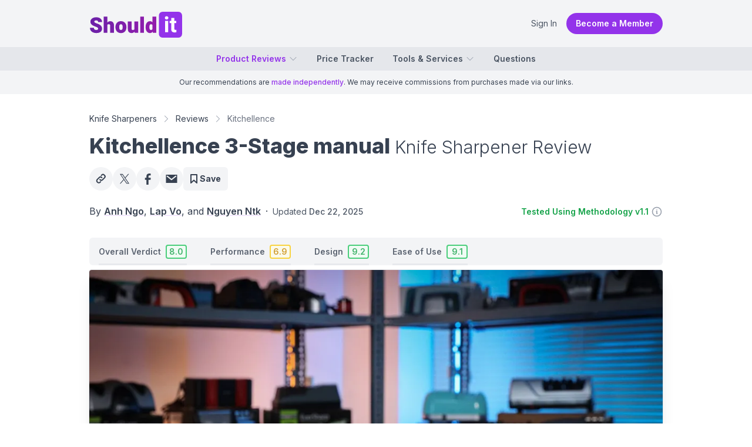

--- FILE ---
content_type: text/html; charset=utf-8
request_url: https://shouldit.com/knife-sharpeners/reviews/kitchellence/kitchellence-3-stage/
body_size: 28191
content:
<!DOCTYPE html><html lang="en" class="__className_d65c78"><head><meta charSet="utf-8"/><meta name="viewport" content="width=device-width, initial-scale=1"/><link rel="preload" as="image" imageSrcSet="https://cdn.shouldit.com/reviews/images/knife-sharpeners/cmjjqcrh7002e2r889mpy1rop.jpg?w=640&amp;q=80 640w, https://cdn.shouldit.com/reviews/images/knife-sharpeners/cmjjqcrh7002e2r889mpy1rop.jpg?w=750&amp;q=80 750w, https://cdn.shouldit.com/reviews/images/knife-sharpeners/cmjjqcrh7002e2r889mpy1rop.jpg?w=828&amp;q=80 828w, https://cdn.shouldit.com/reviews/images/knife-sharpeners/cmjjqcrh7002e2r889mpy1rop.jpg?w=1080&amp;q=80 1080w, https://cdn.shouldit.com/reviews/images/knife-sharpeners/cmjjqcrh7002e2r889mpy1rop.jpg 1500w" imageSizes="(max-width: 640px) 100vw,80vw" fetchPriority="high"/><link rel="stylesheet" href="/_next/static/css/0a13d10225a26b9d.css" data-precedence="next"/><link rel="stylesheet" href="/_next/static/css/0d1a195631c130f5.css" data-precedence="next"/><link rel="preload" as="script" fetchPriority="low" href="/_next/static/chunks/webpack-f03367c4e549ee58.js"/><script src="/_next/static/chunks/fd9d1056-574303ddda6ea03e.js" async=""></script><script src="/_next/static/chunks/7023-080f92fb744a4053.js" async=""></script><script src="/_next/static/chunks/main-app-3197729b44676f11.js" async=""></script><script src="/_next/static/chunks/app/layout-db2a7d92325e5616.js" async=""></script><script src="/_next/static/chunks/146-9258d578672087cb.js" async=""></script><script src="/_next/static/chunks/9109-26e9436acfa055bb.js" async=""></script><script src="/_next/static/chunks/51-f4cfb47ff52c16bf.js" async=""></script><script src="/_next/static/chunks/3191-da9227b5bdae63d6.js" async=""></script><script src="/_next/static/chunks/5070-534241a7d6e11aa8.js" async=""></script><script src="/_next/static/chunks/app/%5Btopic%5D/reviews/%5Bbrand%5D/%5Bslug%5D/page-a0be274b99dec06e.js" async=""></script><link rel="preload" href="//static.getclicky.com/js" as="script"/><title>Kitchellence 3-Stage Knife Sharpener In-depth Review: Pleasant to Use, Slow to Produce Results</title><meta name="description" content="Among all the pull-through sharpeners we tested, the Kitchellence knife sharpener offers the best results overall. And it comes free of major flaws."/><meta name="publisher" content="https://www.facebook.com/shouldit.official"/><meta name="robots" content="index, follow, max-video-preview:-1, max-image-preview:large, max-snippet:-1"/><meta name="pub_date" content="2022-05-09T10:27:42Z"/><meta name="content-language" content="en"/><meta name="geo_locale" content="US"/><link rel="canonical" href="https://shouldit.com/knife-sharpeners/reviews/kitchellence/kitchellence-3-stage/"/><meta property="og:title" content="Kitchellence 3-Stage Knife Sharpener In-depth Review: Pleasant to Use, Slow to Produce Results"/><meta property="og:description" content="Among all the pull-through sharpeners we tested, the Kitchellence knife sharpener offers the best results overall. And it comes free of major flaws."/><meta property="og:url" content="https://shouldit.com/knife-sharpeners/reviews/kitchellence/kitchellence-3-stage/"/><meta property="og:site_name" content="Shouldit"/><meta property="og:locale" content="en_US"/><meta property="og:image" content="https://cdn.shouldit.com/reviews/images/knife-sharpeners/cmjjqcrh7002e2r889mpy1rop.jpg"/><meta property="og:image:width" content="1500"/><meta property="og:image:height" content="1000"/><meta property="og:image:alt" content="Kitchellence 3-Stage Knife Sharpener Tested and Reviewed"/><meta property="og:type" content="article"/><meta property="article:published_time" content="2022-05-09T10:27:42Z"/><meta property="article:modified_time" content="2025-12-22T07:23:52Z"/><meta property="article:author" content="https://www.facebook.com/shouldit.official"/><meta property="article:section" content="Knife Sharpeners"/><meta name="twitter:card" content="summary_large_image"/><meta name="twitter:site" content="@shoulditcom"/><meta name="twitter:title" content="Kitchellence 3-Stage Knife Sharpener In-depth Review: Pleasant to Use, Slow to Produce Results"/><meta name="twitter:description" content="Among all the pull-through sharpeners we tested, the Kitchellence knife sharpener offers the best results overall. And it comes free of major flaws."/><meta name="twitter:image" content="https://cdn.shouldit.com/reviews/images/knife-sharpeners/cmjjqcrh7002e2r889mpy1rop.jpg"/><meta name="twitter:image:width" content="1500"/><meta name="twitter:image:height" content="1000"/><meta name="twitter:image:alt" content="Kitchellence 3-Stage Knife Sharpener Tested and Reviewed"/><link rel="shortcut" href="/icon/favicon-32x32.png" type="image/png" sizes="32x32"/><link rel="icon" href="/icon/favicon-16x16.png" type="image/png" sizes="16x16"/><link rel="icon" href="/icon/favicon-32x32.png" type="image/png" sizes="32x32"/><link rel="apple-touch-icon" href="/icon/apple-touch-icon.png" sizes="180x180"/><meta name="next-size-adjust"/><script src="/_next/static/chunks/polyfills-78c92fac7aa8fdd8.js" noModule=""></script><script>window.addEventListener('error', function(e) {
	var errorText = encodeURIComponent([
		'URL: ' + window.location.href,
		'UserAgent: ' + window.navigator.userAgent,
		e.message,
		'File: ' + e.filename,
		'Line: ' + e.lineno + ', Column: ' + e.colno,
		'Stack: ' + (e.error && e.error.stack || '(no stack trace)')
	].join('\n'));

	var client = new XMLHttpRequest();
	client.open('GET', 'https://shouldit.com/api/error/?text='+errorText);
	client.setRequestHeader('Content-Type', 'text/plain;charset=UTF-8');
    client.send();
})</script><script>!function(t){function e(){var e=this||self;e.globalThis=e,delete t.prototype._T_}"object"!=typeof globalThis&&(this?e():(t.defineProperty(t.prototype,"_T_",{configurable:!0,get:e}),_T_))}(Object);</script><style type="text/css"></style><script type="application/ld+json">{"@context":"https://schema.org","@graph":[{"@type":"Organization","@id":"https://shouldit.com/#organization","name":"Shouldit","url":"https://shouldit.com/","sameAs":["https://www.facebook.com/shouldit.official","https://www.youtube.com/@shouldit.official","https://www.tiktok.com/@shouldit.official","https://x.com/shoulditcom"],"logo":{"@type":"ImageObject","inLanguage":"en-US","url":"https://shouldit.com/images/svg/shouldit-logo.svg","width":158,"height":47,"caption":"Shouldit Logo"},"brand":"Shouldit","publishingPrinciples":"https://shouldit.com/product-review-procedures/"},{"@type":"WebSite","@id":"https://shouldit.com/#website","url":"https://shouldit.com/","name":"Shouldit: Product Reviews, Buying Advice and Amazon Price Tracker","description":"Your navigator in the world of products and trends. We deliver fun test-driven reviews that make decision-making a breeze.","publisher":{"@id":"https://shouldit.com/#organization"},"potentialAction":[{"@type":"SearchAction","target":{"@type":"EntryPoint","urlTemplate":"https://shouldit.com/?s={search_term_string}"},"query-input":"required name=search_term_string"}],"inLanguage":"en-US"},{"@type":"ImageObject","@id":"https://shouldit.com/knife-sharpeners/reviews/kitchellence/kitchellence-3-stage/#primaryimage","inLanguage":"en-US","url":"https://cdn.shouldit.com/reviews/images/knife-sharpeners/cmjjqcrh7002e2r889mpy1rop.jpg","contentUrl":"https://cdn.shouldit.com/reviews/images/knife-sharpeners/cmjjqcrh7002e2r889mpy1rop.jpg","width":1500,"height":1000,"caption":"Kitchellence 3-Stage Knife Sharpener Tested and Reviewed"},{"@type":"WebPage","@id":"https://shouldit.com/knife-sharpeners/reviews/kitchellence/kitchellence-3-stage/","url":"https://shouldit.com/knife-sharpeners/reviews/kitchellence/kitchellence-3-stage/","name":"Kitchellence 3-Stage manual Knife Sharpener Review","datePublished":"2022-05-09T10:27:42Z","dateModified":"2025-12-22T07:23:52Z","description":"Among all the pull-through sharpeners we tested, the Kitchellence knife sharpener offers the best results overall. And it comes free of major flaws.","inLanguage":"en-US","potentialAction":[{"@type":"ReadAction","target":["https://shouldit.com/knife-sharpeners/reviews/kitchellence/kitchellence-3-stage/"]}],"isPartOf":{"@id":"https://shouldit.com/#website"},"primaryImageOfPage":{"@id":"https://shouldit.com/knife-sharpeners/reviews/kitchellence/kitchellence-3-stage/#primaryimage"},"breadcrumb":{"@id":"https://shouldit.com/knife-sharpeners/reviews/kitchellence/kitchellence-3-stage/#breadcrumb"}},{"@type":"BreadcrumbList","@id":"https://shouldit.com/knife-sharpeners/reviews/kitchellence/kitchellence-3-stage/#breadcrumb","itemListElement":[{"@type":"ListItem","position":1,"name":"Knife Sharpeners","item":"https://shouldit.com/knife-sharpeners/"},{"@type":"ListItem","position":2,"name":"Reviews","item":"https://shouldit.com/knife-sharpeners/reviews/"},{"@type":"ListItem","position":3,"name":"Kitchellence 3-Stage manual Knife Sharpener Review","item":"https://shouldit.com/knife-sharpeners/reviews/kitchellence/kitchellence-3-stage/"}]},{"@type":"Article","@id":"https://shouldit.com/knife-sharpeners/reviews/kitchellence/kitchellence-3-stage/#article","isPartOf":{"@id":"https://shouldit.com/knife-sharpeners/reviews/kitchellence/kitchellence-3-stage/"},"mainEntityOfPage":{"@id":"https://shouldit.com/knife-sharpeners/reviews/kitchellence/kitchellence-3-stage/"},"author":[{"@id":"https://shouldit.com/#/schema/person/5"},{"@id":"https://shouldit.com/#/schema/person/2"},{"@id":"https://shouldit.com/#/schema/person/9"}],"headline":"Kitchellence 3-Stage manual Knife Sharpener Review","alternativeHeadline":"Kitchellence 3-Stage Knife Sharpener In-depth Review: Pleasant to Use, Slow to Produce Results","datePublished":"2022-05-09T10:27:42Z","dateModified":"2025-12-22T07:23:52Z","publisher":{"@id":"https://shouldit.com/#organization"},"image":{"@id":"https://shouldit.com/knife-sharpeners/reviews/kitchellence/kitchellence-3-stage/#primaryimage"},"thumbnailUrl":"https://cdn.shouldit.com/reviews/images/knife-sharpeners/cmjjqcrh7002e2r889mpy1rop.jpg","articleSection":["Knife Sharpeners"],"inLanguage":"en-US","isAccessibleForFree":false,"hasPart":{"@type":"WebPageElement","isAccessibleForFree":false,"cssSelector":".paywall"}},{"@type":"Product","name":"Kitchellence 3-Stage manual Knife Sharpener","brand":{"@type":"Brand","name":"Kitchellence"},"image":"https://cdn.shouldit.com/reviews/images/knife-sharpeners/cmjjqcrh7002e2r889mpy1rop.jpg","review":{"@type":"Review","name":"Kitchellence 3-Stage manual Knife Sharpener Review","reviewRating":{"@type":"Rating","bestRating":"10","ratingValue":"8.0","worstRating":"0"},"author":{"@id":"https://shouldit.com/#/schema/person/5"},"datePublished":"2022-05-09T10:27:42Z","dateModified":"2025-12-22T07:23:52Z","reviewBody":"The Kitchellence sharpener comes without any major design flaws. It’s well-built, has high-quality abrasives and substantial sharpening rods. We don’t like how it tapers at its base and handle but despite this, Kitchellence has found a way to ensure stability. The sharpener performed well in most of our tests but took more time than average in the speed test. It’s a decent device, just don’t expect your dull knives to emerge keen within seconds of meeting it...","positiveNotes":{"@type":"ItemList","itemListElement":[{"@type":"ListItem","position":1,"name":"Easy to use, intuitive design"},{"@type":"ListItem","position":2,"name":"Soft, comfortable finish"},{"@type":"ListItem","position":3,"name":"Extra weight near the base for stability"},{"@type":"ListItem","position":4,"name":"Affordable price"},{"@type":"ListItem","position":5,"name":"Included glove for added safety"}]},"negativeNotes":{"@type":"ItemList","itemListElement":[{"@type":"ListItem","position":1,"name":"Tapered base"},{"@type":"ListItem","position":2,"name":"Awkward base pad"}]},"itemReviewed":{"@type":"Thing","image":"https://cdn.shouldit.com/reviews/images/knife-sharpeners/cmjjqcrh7002e2r889mpy1rop.jpg","name":"Kitchellence 3-Stage manual Knife Sharpener"},"publisher":{"@id":"https://shouldit.com/#organization"}},"offers":[{"@type":"Offer","offeredBy":{"@type":"Organization","name":"Amazon"},"availability":"InStock","url":"https://shouldit.com/buy/216-kitchellence-4-1-kitchen-knife-3-stage-knife-sharpener/?merchant=amazon","priceCurrency":"USD","price":12.99}]},{"@type":"Person","@id":"https://shouldit.com/#/schema/person/5","name":"Anh Ngo","url":"https://shouldit.com/author/anhngo/"},{"@type":"Person","@id":"https://shouldit.com/#/schema/person/2","name":"Lap Vo","url":"https://shouldit.com/author/lapvo/"},{"@type":"Person","@id":"https://shouldit.com/#/schema/person/9","name":"Nguyen Ntk","url":"https://shouldit.com/author/nguyenntk/"}]}</script></head><body class="flex flex-col min-h-screen"><noscript><iframe src="https://www.googletagmanager.com/ns.html?id=GTM-TT2662LT" height="0" width="0" style="display:none;visibility:hidden"></iframe></noscript><header class="text-base antialiased border-b shadow md:shadow-none md:border-b-0 text-gray-600 bg-white md:bg-gray-100"><div class="flex items-center mx-auto max-w-xl md:max-w-2xl lg:max-w-5xl px-2 py-2 sm:py-4 sm:px-0 lg:px-6"><button class="md:hidden"><svg xmlns="http://www.w3.org/2000/svg" viewBox="0 0 24 24" fill="currentColor" aria-hidden="true" data-slot="icon" class="w-6 h-6" width="24" height="24" stroke-width="2"><path fill-rule="evenodd" d="M3 6.75A.75.75 0 0 1 3.75 6h16.5a.75.75 0 0 1 0 1.5H3.75A.75.75 0 0 1 3 6.75ZM3 12a.75.75 0 0 1 .75-.75h16.5a.75.75 0 0 1 0 1.5H3.75A.75.75 0 0 1 3 12Zm0 5.25a.75.75 0 0 1 .75-.75h16.5a.75.75 0 0 1 0 1.5H3.75a.75.75 0 0 1-.75-.75Z" clip-rule="evenodd"></path></svg></button><div class="ml-2 sm:ml-0 flex items-center"><a href="https://shouldit.com/" class="block bg-logo bg-no-repeat w-32 sm:w-40 h-10 sm:h-12" title="Shouldit"><span class="sr-only">Shouldit</span></a></div><div class="grow flex items-center justify-end gap-4 text-sm"><a href="/login/" class="cursor-pointer md:hover:bg-gray-100 md:px-4 md:py-2 md:rounded-full">Sign In</a><a href="/join/" class="bg-purple-600 hover:bg-purple-700 px-4 py-2 text-white font-semibold rounded-full hidden md:block">Become a Member</a></div></div><nav class="bg-gray-200 hidden md:block "><ul class="h-10 flex items-center justify-center mx-auto max-w-xl md:max-w-2xl lg:max-w-5xl px-2 sm:px-0 lg:px-6 text-sm font-semibold "><li class="relative"><a href="#" class="flex items-center hover:text-purple-500 text-purple-600">Product Reviews<!-- --> <svg xmlns="http://www.w3.org/2000/svg" viewBox="0 0 24 24" fill="currentColor" aria-hidden="true" data-slot="icon" width="16" height="16" class="ml-1 w-4 h-4 transition-all text-gray-400 stroke-2"><path fill-rule="evenodd" d="M12.53 16.28a.75.75 0 0 1-1.06 0l-7.5-7.5a.75.75 0 0 1 1.06-1.06L12 14.69l6.97-6.97a.75.75 0 1 1 1.06 1.06l-7.5 7.5Z" clip-rule="evenodd"></path></svg></a><ul class="absolute divide-y divide-gray-100 text-sm font-medium transform transition-all z-50 rounded-md bg-white ring-1 ring-slate-900/5 shadow-md w-60  overflow-hidden origin-top top-full mt-4 ease-in-out hidden opacity-0 scale-75"><li class="hover:bg-gray-50 px-4 py-2 hover:text-purple-500"><a href="/blenders/">Blenders</a></li><li class="hover:bg-gray-50 px-4 py-2 hover:text-purple-500"><a href="/toaster-ovens/">Toaster Ovens</a></li><li class="hover:bg-gray-50 px-4 py-2 hover:text-purple-500 text-purple-600"><a href="/knife-sharpeners/">Knife Sharpeners</a></li><li class="hover:bg-gray-50 px-4 py-2 hover:text-purple-500"><a href="/waffle-makers/">Waffle Makers</a></li><li class="hover:bg-gray-50 px-4 py-2 hover:text-purple-500"><a href="/coffee-makers/">Coffee Makers</a></li><li class="hover:bg-gray-50 px-4 py-2 hover:text-purple-500"><a href="/garbage-disposals/">Garbage Disposals</a></li><li class="hover:bg-gray-50 px-4 py-2 hover:text-purple-500"><a href="/water-filters/">Water Filters</a></li><li class="hover:bg-gray-50 px-4 py-2 hover:text-purple-500"><a href="/juicers/">Juicers</a></li><li class="hover:bg-gray-50 px-4 py-2 hover:text-purple-500"><a href="/kitchen-faucets/">Kitchen Faucets</a></li></ul></li><a href="/products/" class="ml-8 flex items-center hover:text-purple-500">Price Tracker</a><li class="relative"><a href="#" class="ml-8 flex items-center hover:text-purple-500">Tools &amp; Services<!-- --> <svg xmlns="http://www.w3.org/2000/svg" viewBox="0 0 24 24" fill="currentColor" aria-hidden="true" data-slot="icon" width="16" height="16" class="ml-1 w-4 h-4 transition-all text-gray-400 stroke-2"><path fill-rule="evenodd" d="M12.53 16.28a.75.75 0 0 1-1.06 0l-7.5-7.5a.75.75 0 0 1 1.06-1.06L12 14.69l6.97-6.97a.75.75 0 1 1 1.06 1.06l-7.5 7.5Z" clip-rule="evenodd"></path></svg></a><ul class="absolute divide-y divide-gray-100 text-sm font-medium transform transition-all z-50 rounded-md bg-white ring-1 ring-slate-900/5 shadow-md w-60  overflow-hidden origin-top top-full mt-4 ease-in-out hidden opacity-0 scale-75"><li class="hover:bg-gray-50 px-4 py-2 hover:text-purple-500"><a href="#">Price Tracker</a></li><li class="hover:bg-gray-50 px-4 py-2 hover:text-purple-500"><a href="#">Save Products</a></li><li class="hover:bg-gray-50 px-4 py-2 hover:text-purple-500"><a href="#">Custom Ratings</a></li></ul></li><a href="/questions/" class="ml-8 flex items-center hover:text-purple-500">Questions</a></ul></nav></header><main class="text-base antialiased text-gray-700"><div class="text-xs bg-gray-100 leading-5 md:leading-6 py-2 text-gray-700 text-center px-2">Our recommendations are <a href="/product-review-procedures/" title="Product Review Procedures" class="text-purple-600 font-medium">made independently</a>. We may receive commissions from purchases made via our links.</div><article class="mx-auto max-w-xl md:max-w-2xl lg:max-w-5xl px-2 sm:px-0 lg:px-6"><header class="pb-4 md:pb-6"><nav><ol class="flex flex-nowrap items-center text-sm capitalize mt-4 md:mt-8 "><li class="flex items-center"><a href="https://shouldit.com/knife-sharpeners/" class=" hover:text-purple-600">Knife Sharpeners</a><svg xmlns="http://www.w3.org/2000/svg" viewBox="0 0 24 24" fill="currentColor" aria-hidden="true" data-slot="icon" width="24" height="24" class="flex-shrink-0 h-4 w-4 text-gray-400 mx-1 sm:mx-2"><path fill-rule="evenodd" d="M16.28 11.47a.75.75 0 0 1 0 1.06l-7.5 7.5a.75.75 0 0 1-1.06-1.06L14.69 12 7.72 5.03a.75.75 0 0 1 1.06-1.06l7.5 7.5Z" clip-rule="evenodd"></path></svg></li><li class="flex items-center"><a href="https://shouldit.com/knife-sharpeners/reviews/" class=" hover:text-purple-600">Reviews</a><svg xmlns="http://www.w3.org/2000/svg" viewBox="0 0 24 24" fill="currentColor" aria-hidden="true" data-slot="icon" width="24" height="24" class="flex-shrink-0 h-4 w-4 text-gray-400 mx-1 sm:mx-2"><path fill-rule="evenodd" d="M16.28 11.47a.75.75 0 0 1 0 1.06l-7.5 7.5a.75.75 0 0 1-1.06-1.06L14.69 12 7.72 5.03a.75.75 0 0 1 1.06-1.06l7.5 7.5Z" clip-rule="evenodd"></path></svg></li><li class="flex items-center"><span class="text-gray-500">Kitchellence</span></li></ol></nav><h1 class="text-3xl md:text-4xl font-extrabold my-4">Kitchellence 3-Stage manual <span class="font-light text-2xl md:text-3xl">Knife Sharpener Review</span></h1><div class="flex flex-wrap lg:flex-nowrap gap-4"><button class="header-social-btn"><svg class="w-6 h-6 -mx-1" viewBox="0 0 24 24" fill="none" xmlns="http://www.w3.org/2000/svg"><g> <path d="M11.0256 17.143L10.2899 17.8787C9.11829 19.0503 7.21879 19.0503 6.04722 17.8787L5.59012 17.4216C4.41855 16.25 4.41855 14.3505 5.59012 13.179L8.90425 9.86482C10.0758 8.69325 11.9753 8.69325 13.1469 9.86482L13.3754 10.0934" stroke="currentColor" stroke-width="2" stroke-linecap="round" stroke-linejoin="round"></path> <path d="M12.4433 6.32578L13.179 5.59006C14.3506 4.41849 16.2501 4.41849 17.4217 5.59006L17.8788 6.04716C19.0503 7.21873 19.0503 9.11823 17.8787 10.2898L14.5646 13.6039C13.393 14.7755 11.4936 14.7755 10.322 13.6039L10.0934 13.3754" stroke="currentColor" stroke-width="2" stroke-linecap="round" stroke-linejoin="round"></path> </g></svg></button><a rel="noopener noreferrer nofollow" target="_blank" class="header-social-btn" href="https://x.com/intent/post?text=Kitchellence%203-Stage%20manual%20%E2%80%94%20Knife%20Sharpener%20Review %7C Shouldit&amp;amp;url=https://shouldit.com/knife-sharpeners/reviews/kitchellence/kitchellence-3-stage/&amp;amp;via=shoulditcom"><svg class="w-5 h-5" fill="currentColor" xmlns="http://www.w3.org/2000/svg" viewBox="0 0 1200 1227" aria-hidden="true"><path fill-rule="evenodd" clip-rule="evenodd" d="M714.163 519.284L1160.89 0H1055.03L667.137 450.887L357.328 0H0L468.492 681.821L0 1226.37H105.866L515.491 750.218L842.672 1226.37H1200L714.137 519.284H714.163ZM569.165 687.828L521.697 619.934L144.011 79.6944H306.615L611.412 515.685L658.88 583.579L1055.08 1150.3H892.476L569.165 687.854V687.828Z"></path></svg></a><a rel="noopener noreferrer nofollow" target="_blank" class="header-social-btn" href="https://facebook.com/sharer/sharer.php?u=https://shouldit.com/knife-sharpeners/reviews/kitchellence/kitchellence-3-stage/"><svg class="w-5 h-5" fill="currentColor" xmlns="http://www.w3.org/2000/svg" viewBox="0 0 10 18"><path d="M2.54596 18.9407V10.4917H0.3125V7.45174H2.54596V4.85294C2.54596 2.8125 3.86489 0.9375 6.90602 0.9375C8.13649 0.9375 9.04527 1.05584 9.04527 1.05584L8.97518 3.89476C8.97518 3.89476 8.04687 3.88672 7.0324 3.88672C5.9375 3.88672 5.76172 4.39223 5.76172 5.22978V7.45174H9.0625L8.91889 10.4917H5.76172V18.9407H2.54596Z"></path></svg></a><a rel="noopener noreferrer nofollow" target="_blank" class="header-social-btn" href="mailto:?subject=Shouldit: Kitchellence%203-Stage%20manual%20%E2%80%94%20Knife%20Sharpener%20Review&amp;body=Kitchellence%203-Stage%20manual%20%E2%80%94%20Knife%20Sharpener%20Review%0D%0A%0D%0Ahttps://shouldit.com/knife-sharpeners/reviews/kitchellence/kitchellence-3-stage/"><svg class="w-6 h-6 -mx-0.5" fill="currentColor" xmlns="http://www.w3.org/2000/svg" viewBox="0 0 18 14"><path d="M16.2501 3.53103L16.2604 3.54025L9.52672 8.93256C9.35786 9.06665 9.14958 9.13454 8.94472 9.13454C8.739 9.13454 8.53072 9.06665 8.36186 8.93256L1.62815 3.54025L1.63844 3.53103C1.61872 3.51762 1.61186 3.49835 1.59644 3.48326V2.24707H2.91301L8.94472 7.07534L14.9764 2.24707H16.2921V3.48326C16.2767 3.49835 16.2699 3.51762 16.2501 3.53103ZM0.375 13.3214H17.5179V0.75H0.375V13.3214Z"></path></svg></a><button class="flex items-center justify-center rounded-md h-8 p-2 px-3 md:h-10 md:p-3 bg-gray-100 text-gray-700 font-bold text-sm gap-1 cursor-not-allowed"><svg class="w-4 h-4" fill="currentColor" xmlns="http://www.w3.org/2000/svg"><path fill-rule="evenodd" clip-rule="evenodd" d="M0 1a1 1 0 011-1h10a1 1 0 011 1v14a1 1 0 01-1.67.743L6 11.84l-4.33 3.902A1 1 0 010 15V1zm2 1v10.753l3.33-3a1 1 0 011.34 0l3.33 3V2H2z"></path></svg>Save</button></div><div class="mt-4 flex flex-wrap items-center justify-between gap-2"><div class="text-sm md:text-base">By <a rel="author" href="https://shouldit.com/author/anhngo/" class="font-semibold underline underline-offset-2 decoration-purple-200 hover:text-purple-600 hover:decoration-purple-300">Anh Ngo</a>, <a rel="author" href="https://shouldit.com/author/lapvo/" class="font-semibold underline underline-offset-2 decoration-purple-200 hover:text-purple-600 hover:decoration-purple-300">Lap Vo</a>, and <a rel="author" href="https://shouldit.com/author/nguyenntk/" class="font-semibold underline underline-offset-2 decoration-purple-200 hover:text-purple-600 hover:decoration-purple-300">Nguyen Ntk</a><span class="px-2">·</span><span class="text-sm text-gray-600 leading-8 md:leading-10 ">Updated <time dateTime="2025-12-22T07:23:52Z" class="font-medium">Dec 22, 2025</time></span></div><div class="inline-flex items-center text-sm"><div class="font-semibold text-green-600">Tested Using Methodology v1.1</div><div role="tooltip" aria-label="Tested Method"><div class="group relative ml-1"><svg xmlns="http://www.w3.org/2000/svg" fill="none" viewBox="0 0 24 24" stroke-width="2" stroke="currentColor" aria-hidden="true" data-slot="icon" width="24" height="24" class="group-hover:text-gray-500 w-5 h-5 text-gray-400"><path stroke-linecap="round" stroke-linejoin="round" d="m11.25 11.25.041-.02a.75.75 0 0 1 1.063.852l-.708 2.836a.75.75 0 0 0 1.063.853l.041-.021M21 12a9 9 0 1 1-18 0 9 9 0 0 1 18 0Zm-9-3.75h.008v.008H12V8.25Z"></path></svg></div></div></div></div></header><nav class="text-sm bg-gray-100 -mx-2 md:mx-0 md:mb-2 md:px-4 md:rounded-md"><div class="sm:px-0 px-2 overflow-hidden"><div class="overflow-auto scrollbar-hide"><ul class="flex flex-nowrap whitespace-nowrap font-semibold"><li class="inline-block"><a href="#overall-verdict" title="Overall Verdict" class="nav-ritem">Overall Verdict <span class="paywall score-sm w-9 ml-2 score-green "> 8.0 </span></a></li><li class="ml-6 md:ml-8 lg:ml-10 inline-block"><a href="#performance" title="Performance" class="nav-ritem">Performance <span class="paywall score-sm w-9 ml-2 score-yellow "> 6.9 </span></a></li><li class="ml-6 md:ml-8 lg:ml-10 inline-block"><a href="#design" title="Design" class="nav-ritem">Design <span class="paywall score-sm w-9 ml-2 score-green "> 9.2 </span></a></li><li class="ml-6 md:ml-8 lg:ml-10 inline-block"><a href="#ease-use" title="Ease of Use" class="nav-ritem">Ease of Use <span class="paywall score-sm w-9 ml-2 score-green "> 9.1 </span></a></li></ul></div></div></nav><figure class="shadow-xl sm:rounded ring-1 ring-gray-200 mb-2 -mx-2 md:mx-0"><img alt="Kitchellence 3-Stage Knife Sharpener Tested and Reviewed" fetchPriority="high" width="1024" height="683" decoding="async" data-nimg="1" class="aspect-[3/2] md:aspect-[16/9] object-cover object-center sm:rounded" style="color:transparent" sizes="(max-width: 640px) 100vw,80vw" srcSet="https://cdn.shouldit.com/reviews/images/knife-sharpeners/cmjjqcrh7002e2r889mpy1rop.jpg?w=640&amp;q=80 640w, https://cdn.shouldit.com/reviews/images/knife-sharpeners/cmjjqcrh7002e2r889mpy1rop.jpg?w=750&amp;q=80 750w, https://cdn.shouldit.com/reviews/images/knife-sharpeners/cmjjqcrh7002e2r889mpy1rop.jpg?w=828&amp;q=80 828w, https://cdn.shouldit.com/reviews/images/knife-sharpeners/cmjjqcrh7002e2r889mpy1rop.jpg?w=1080&amp;q=80 1080w, https://cdn.shouldit.com/reviews/images/knife-sharpeners/cmjjqcrh7002e2r889mpy1rop.jpg 1500w" src="https://cdn.shouldit.com/reviews/images/knife-sharpeners/cmjjqcrh7002e2r889mpy1rop.jpg"/></figure><div class="grid lg:grid-cols-2 prose-li:p-0 mt-10 mb-6 lg:mb-10"><div class="relative prose max-w-none sm:prose-p:my-2"><h2 class="m-0 mb-4 text-2xl font-bold text-gray-700 inline-flex items-center" id="overall-verdict">Overall Verdict<div role="tooltip" aria-label="Overall Verdict"><div class="group relative ml-1"><svg xmlns="http://www.w3.org/2000/svg" fill="none" viewBox="0 0 24 24" stroke-width="2" stroke="currentColor" aria-hidden="true" data-slot="icon" width="24" height="24" class="group-hover:text-gray-500 w-6 h-6 text-gray-400"><path stroke-linecap="round" stroke-linejoin="round" d="m11.25 11.25.041-.02a.75.75 0 0 1 1.063.852l-.708 2.836a.75.75 0 0 0 1.063.853l.041-.021M21 12a9 9 0 1 1-18 0 9 9 0 0 1 18 0Zm-9-3.75h.008v.008H12V8.25Z"></path></svg></div></div></h2><div class="relative rounded-lg border border-gray-200 border-l-4 shadow-lg overflow-hidden"><div class="max-w-3xl select-none flex bg-gray-100 px-3 py-4 md:px-4 transition duration-300"><div class="flex-none w-[120px]"><svg class="paywall" width="120" height="120" viewBox="0 0 120 120"><path class="fill-transparent stroke-gray-300" d="M21,99 A55,55 0 1,1 99,99" stroke-dasharray="259.18139392115796" stroke-width="10px" stroke-linecap="round" stroke-linejoin="round"></path><path class="fill-transparent stroke-green-400" d="M21,99 A55,55 0 1,1 99,99" stroke-dasharray="259.18139392115796" stroke-width="10px" stroke-linecap="round" stroke-linejoin="round" stroke-dashoffset="51.44750669334988"></path><text class="font-extrabold text-4xl shadow shadow-white fill-green-500" x="50%" y="50%" dy=".35em" text-anchor="middle">8.0</text></svg><div class="-mt-2 w-full text-center text-gray-500 text-xs uppercase font-semibold">Overall Score</div></div><div class="ml-3 md:ml-4 grow prose-a:no-underline hover:prose-a:text-gray-800 text-xs"><div class=""><a href="#performance" class="text-gray-600 hover:text-gray-900"><div class="flex items-end justify-between"><span class="uppercase font-medium">Performance (50%) </span><span class="paywall font-bold text-sm">6.9</span></div><div class="paywall score-bar"><div class="block rounded-sm h-2 bg-yellow-400" style="width:69%"></div></div></a></div><div class="mt-2"><a href="#design" class="text-gray-600 hover:text-gray-900"><div class="flex items-end justify-between"><span class="uppercase font-medium">Design (15%) </span><span class="paywall font-bold text-sm">9.2</span></div><div class="paywall score-bar"><div class="block rounded-sm h-2 bg-green-400" style="width:92%"></div></div></a></div><div class="mt-2"><a href="#ease-use" class="text-gray-600 hover:text-gray-900"><div class="flex items-end justify-between"><span class="uppercase font-medium">Ease of Use (35%) </span><span class="paywall font-bold text-sm">9.1</span></div><div class="paywall score-bar"><div class="block rounded-sm h-2 bg-green-400" style="width:91%"></div></div></a></div></div></div><div class="relative bg-white px-4 py-2 border-t border-gray-200"><div class="relative text-gray-700"><svg class="absolute top-0 -left-2 md:left-0 transform h-6 w-6 text-gray-200" fill="currentColor" viewBox="0 0 32 32" aria-hidden="true" width="32" height="32"><path d="M9.352 4C4.456 7.456 1 13.12 1 19.36c0 5.088 3.072 8.064 6.624 8.064 3.36 0 5.856-2.688 5.856-5.856 0-3.168-2.208-5.472-5.088-5.472-.576 0-1.344.096-1.536.192.48-3.264 3.552-7.104 6.624-9.024L9.352 4zm16.512 0c-4.8 3.456-8.256 9.12-8.256 15.36 0 5.088 3.072 8.064 6.624 8.064 3.264 0 5.856-2.688 5.856-5.856 0-3.168-2.304-5.472-5.184-5.472-.576 0-1.248.096-1.44.192.48-3.264 3.456-7.104 6.528-9.024L25.864 4z"></path></svg><div class="relative prose pl-6 md:pl-8"><p><strong>The Kitchellence sharpener</strong> comes without any major design flaws. It’s well-built, has high-quality abrasives and substantial sharpening rods. We don’t like how it tapers at its base and handle but despite this, Kitchellence has found a way to ensure stability.</p><p>The sharpener performed well in most of our tests but took more time than average in the speed test. It’s a decent device, just don’t expect your dull knives to emerge keen within seconds of meeting it.</p></div><div class="pl-6 pr-2 md:pl-8 md:pr-2 flex justify-center items-center my-4 gap-4"><a href="https://shouldit.com/buy/216-kitchellence-4-1-kitchen-knife-3-stage-knife-sharpener/?merchant=amazon" rel="noopener noreferrer nofollow sponsored" target="_blank" class="px-4 py-2.5 bg-purple-600 hover:bg-purple-700 no-underline font-semibold text-sm grow text-center rounded-md text-white">$12.99 from Amazon</a></div></div></div></div></div><div class="mt-6 lg:ml-6 lg:mt-0 prose prose-ul:my-2 max-w-none"><div class="flex items-start mb-6"><div class="relative mt-1 w-4 h-4 rounded-full bg-cyan-500 text-white flex items-center justify-center ring-2 ring-cyan-500 dark:bg-sky-500"><svg width="6" height="4.5" class="overflow-visible" aria-hidden="true"><path d="M6 0L2 4.5L0 2.5" fill="none" stroke="currentColor" stroke-width="2" stroke-linecap="round" stroke-linejoin="round"></path></svg><div class="absolute top-full mt-1 left-[0.46875rem] w-px h-[1.375rem] bg-cyan-500/30 rounded-full"></div></div><p class="m-0 ml-4 flex-1 text-base font-semibold text-slate-900">Things We Like</p></div><div class="rounded-lg ring-cyan-400 ring-1 bg-cyan-50 p-2 marker:text-sky-400"><ul><li>Easy to use, intuitive design</li><li>Soft, comfortable finish</li><li>Extra weight near the base for stability</li><li>Affordable price</li><li>Included glove for added safety</li></ul></div><div class="flex items-start my-6"><div class="relative mt-1 w-4 h-4 rounded-full bg-rose-400 text-white flex items-center justify-center ring-2 ring-rose-400"><svg width="6" height="6" class="overflow-visible" aria-hidden="true"><path d="M0 0L6 6M6 0L0 6" fill="none" stroke="currentColor" stroke-width="2" stroke-linecap="round" stroke-linejoin="round"></path></svg><div class="absolute top-full mt-1 left-[0.46875rem] w-px h-[1.375rem] bg-rose-200 rounded-full"></div></div><p class="m-0 ml-4 flex-1 text-base font-semibold text-slate-900">Things We Don’t Like</p></div><div class="rounded-lg ring-rose-400 ring-1 bg-red-50 p-2 marker:text-red-500 "><ul><li>Tapered base </li><li>Awkward base pad</li></ul></div></div></div><div class="flex flex-col-reverse lg:flex-row"><div class="prose text-gray-700 grow max-w-none break-words"><p>The Kitchellence enjoys over 20,000 reviews on Amazon, most of which are raving compliments. It looks very similar to many other pull-through sharpeners on the market, so we had to test it and find out if there’s something that sets it apart. </p><p>The device has an excellent build and is safe and easy to use; however, we weren’t particularly impressed by its performance in the speed and sharpness fronts. It’s a reliable sharpener but we’ve tested <a href="https://shouldit.com/knife-sharpeners/reviews/best/" target="_blank">better manual sharpener choices</a> at the same price range.</p><h2 class="mt-10 md:mt-16 flex items-center font-bold mb-[1em]" id="performance"><span class="paywall score-lg w-11 shrink-0 mr-3 score-yellow "> 6.9 </span>Performance<div role="tooltip" aria-label="Performance"><div class="group relative ml-2"><svg xmlns="http://www.w3.org/2000/svg" fill="none" viewBox="0 0 24 24" stroke-width="2" stroke="currentColor" aria-hidden="true" data-slot="icon" width="24" height="24" class="group-hover:text-gray-500 w-6 h-6 text-gray-400"><path stroke-linecap="round" stroke-linejoin="round" d="m11.25 11.25.041-.02a.75.75 0 0 1 1.063.852l-.708 2.836a.75.75 0 0 0 1.063.853l.041-.021M21 12a9 9 0 1 1-18 0 9 9 0 0 1 18 0Zm-9-3.75h.008v.008H12V8.25Z"></path></svg></div></div></h2><div class="select-none px-3 py-4 md:px-4 bg-gray-100"><ul class="w-full flex flex-col m-0 p-0 prose-a:no-underline prose-li:p-0 prose-li:mb-0 prose-li:ml-0 prose-li:mr-0 prose-li:list-none text-xs"><li class="mt-0"><a href="#sharpening-time-cut-lemon" class="text-gray-600 hover:text-gray-900"><div class="flex items-center justify-between"><span class="uppercase font-medium grow">Sharpening Time to Cut a Lemon (35%) </span><span class="paywall text-sm font-bold shrink-0">4.8</span></div><div class="paywall score-bar"><div class="block rounded-sm h-2 bg-red-400" style="width:48%"></div></div></a></li><li class="mt-2"><a href="#maximum-sharpness-achieved" class="text-gray-600 hover:text-gray-900"><div class="flex items-center justify-between"><span class="uppercase font-medium grow">Maximum Sharpness Achieved (20%) </span><span class="paywall text-sm font-bold shrink-0">7.0</span></div><div class="paywall score-bar"><div class="block rounded-sm h-2 bg-yellow-400" style="width:70%"></div></div></a></li><li class="mt-2"><a href="#edge-smoothness" class="text-gray-600 hover:text-gray-900"><div class="flex items-center justify-between"><span class="uppercase font-medium grow">Edge Smoothness (20%) </span><span class="paywall text-sm font-bold shrink-0">7.7</span></div><div class="paywall score-bar"><div class="block rounded-sm h-2 bg-yellow-400" style="width:77%"></div></div></a></li><li class="mt-2"><a href="#material-retention" class="text-gray-600 hover:text-gray-900"><div class="flex items-center justify-between"><span class="uppercase font-medium grow">Material Retention (25%) </span><span class="paywall text-sm font-bold shrink-0">9.0</span></div><div class="paywall score-bar"><div class="block rounded-sm h-2 bg-green-400" style="width:90%"></div></div></a></li></ul></div><p>The Kitchellence could bring the knife to a serviceable keenness level without peeling a bunch of swarfs off the blade. However, it was slow to sharpen, which defeats the purpose of a ‘convenient sharpener’.</p> <h3 id="sharpening-time-cut-lemon" class="flex items-center flex-wrap prose-h3:my-0 mt-10 mb-4 first:mt-0 font-semibold"><span class="paywall score-base w-10 mr-2 score-red "> 4.8 </span>Sharpening Time to Cut a Lemon<div role="tooltip" aria-label="Sharpening Time Cut Lemon"><div class="group relative ml-1"><svg xmlns="http://www.w3.org/2000/svg" fill="none" viewBox="0 0 24 24" stroke-width="2" stroke="currentColor" aria-hidden="true" data-slot="icon" width="24" height="24" class="group-hover:text-gray-500 w-5 h-5 text-gray-400"><path stroke-linecap="round" stroke-linejoin="round" d="m11.25 11.25.041-.02a.75.75 0 0 1 1.063.852l-.708 2.836a.75.75 0 0 0 1.063.853l.041-.021M21 12a9 9 0 1 1-18 0 9 9 0 0 1 18 0Zm-9-3.75h.008v.008H12V8.25Z"></path></svg></div></div></h3><div class="w-full flex gap-3 sm:gap-4 overflow-hidden transition border border-gray-100"><div class="paywall overflow-hidden bg-black  "><video preload="none" loop="" playsInline="" muted="" width="768" poster="https://cdn.shouldit.com/reviews/images/knife-sharpeners/cl64vgyhi00097d88ej8v2zoa.jpg?w=768&amp;q=75" controls="" class="m-0 object-center object-cover aspect-[3/2]"><source src="https://cdn.shouldit.com/reviews/videos/knife-sharpeners/kitchellence-sharpening-time-to-cut-a-lemon-test-s7h4PZuKMnK40KYGTWZH.mp4"/>Sorry, your browser doesn&#x27;t support embedded videos.</video></div></div><div class="border border-gray-100 border-t-0 mb-4"><div class="attrs"><span class="attr-label">Sharpening Time<div role="tooltip" aria-label="Sharpening Time Cut Lemon sharpening Time"><div class="group relative ml-1"><svg xmlns="http://www.w3.org/2000/svg" fill="none" viewBox="0 0 24 24" stroke-width="2" stroke="currentColor" aria-hidden="true" data-slot="icon" width="24" height="24" class="group-hover:text-gray-500 w-4 h-4 text-gray-300"><path stroke-linecap="round" stroke-linejoin="round" d="m11.25 11.25.041-.02a.75.75 0 0 1 1.063.852l-.708 2.836a.75.75 0 0 0 1.063.853l.041-.021M21 12a9 9 0 1 1-18 0 9 9 0 0 1 18 0Zm-9-3.75h.008v.008H12V8.25Z"></path></svg></div></div></span><div class="paywall attr-data">2m 05s</div></div><div class="attrs"><span class="attr-label">Cutting Feel<div role="tooltip" aria-label="Sharpening Time Cut Lemon cutting Feel"><div class="group relative ml-1"><svg xmlns="http://www.w3.org/2000/svg" fill="none" viewBox="0 0 24 24" stroke-width="2" stroke="currentColor" aria-hidden="true" data-slot="icon" width="24" height="24" class="group-hover:text-gray-500 w-4 h-4 text-gray-300"><path stroke-linecap="round" stroke-linejoin="round" d="m11.25 11.25.041-.02a.75.75 0 0 1 1.063.852l-.708 2.836a.75.75 0 0 0 1.063.853l.041-.021M21 12a9 9 0 1 1-18 0 9 9 0 0 1 18 0Zm-9-3.75h.008v.008H12V8.25Z"></path></svg></div></div></span><div class="paywall attr-data">Swift and smooth</div></div></div><p>We spent 125 seconds with the Kitchellence to bring a knife from uselessly dull to cutting through a lemon in one single draw. The cut was effortless and did not require significant hand pressure.</p><p>The sharpening time is rather slow; but note that we blunted the knife to an extreme degree for the test. Most cooks wouldn’t wait until their knives become so dull. If you maintain your blades properly, you should be able to make them serviceable after about one minute on this device.</p> <h3 id="maximum-sharpness-achieved" class="flex items-center flex-wrap prose-h3:my-0 mt-10 mb-4 first:mt-0 font-semibold"><span class="paywall score-base w-10 mr-2 score-yellow "> 7.0 </span>Maximum Sharpness Achieved<div role="tooltip" aria-label="Maximum Sharpness"><div class="group relative ml-1"><svg xmlns="http://www.w3.org/2000/svg" fill="none" viewBox="0 0 24 24" stroke-width="2" stroke="currentColor" aria-hidden="true" data-slot="icon" width="24" height="24" class="group-hover:text-gray-500 w-5 h-5 text-gray-400"><path stroke-linecap="round" stroke-linejoin="round" d="m11.25 11.25.041-.02a.75.75 0 0 1 1.063.852l-.708 2.836a.75.75 0 0 0 1.063.853l.041-.021M21 12a9 9 0 1 1-18 0 9 9 0 0 1 18 0Zm-9-3.75h.008v.008H12V8.25Z"></path></svg></div></div></h3><div class="w-full flex gap-3 sm:gap-4 overflow-hidden transition border border-gray-100"><div class="paywall overflow-hidden bg-black  "><video preload="none" loop="" playsInline="" muted="" width="768" poster="https://cdn.shouldit.com/reviews/images/knife-sharpeners/cl64xsggo000b7d88ffzh3dlo.jpg?w=768&amp;q=75" controls="" class="m-0 object-center object-cover aspect-[3/2]"><source src="https://cdn.shouldit.com/reviews/videos/knife-sharpeners/kitchellence-maximum-sharpness-achieved-test-VDmzrWAwXhSUmoXUVD5Y.mp4"/>Sorry, your browser doesn&#x27;t support embedded videos.</video></div></div><div class="border border-gray-100 border-t-0 mb-4"><div class="attrs"><span class="attr-label">Sharpening Time<div role="tooltip" aria-label="Maximum Sharpness sharpening Time"><div class="group relative ml-1"><svg xmlns="http://www.w3.org/2000/svg" fill="none" viewBox="0 0 24 24" stroke-width="2" stroke="currentColor" aria-hidden="true" data-slot="icon" width="24" height="24" class="group-hover:text-gray-500 w-4 h-4 text-gray-300"><path stroke-linecap="round" stroke-linejoin="round" d="m11.25 11.25.041-.02a.75.75 0 0 1 1.063.852l-.708 2.836a.75.75 0 0 0 1.063.853l.041-.021M21 12a9 9 0 1 1-18 0 9 9 0 0 1 18 0Zm-9-3.75h.008v.008H12V8.25Z"></path></svg></div></div></span><div class="paywall attr-data">6 minutes</div></div><div class="attrs"><span class="attr-label">Sharpness Level<div role="tooltip" aria-label="Maximum Sharpness sharpness Level"><div class="group relative ml-1"><svg xmlns="http://www.w3.org/2000/svg" fill="none" viewBox="0 0 24 24" stroke-width="2" stroke="currentColor" aria-hidden="true" data-slot="icon" width="24" height="24" class="group-hover:text-gray-500 w-4 h-4 text-gray-300"><path stroke-linecap="round" stroke-linejoin="round" d="m11.25 11.25.041-.02a.75.75 0 0 1 1.063.852l-.708 2.836a.75.75 0 0 0 1.063.853l.041-.021M21 12a9 9 0 1 1-18 0 9 9 0 0 1 18 0Zm-9-3.75h.008v.008H12V8.25Z"></path></svg></div></div></span><div class="paywall attr-data">8</div></div></div><p>After sharpening on the Kitchellence for 6 minutes, the knife slid through a ripe tomato effortlessly, so we went on to try it on raw chicken breast with skin. It went through the chicken breast in two slices. </p><p>This isn’t an exceptional result, but the knife was only at Level 8 when brand new, so it’s safe to say the Kitchellence almost brought it back to its factory level.</p> <h3 id="edge-smoothness" class="flex items-center flex-wrap prose-h3:my-0 mt-10 mb-4 first:mt-0 font-semibold"><span class="paywall score-base w-10 mr-2 score-yellow "> 7.7 </span>Edge Smoothness<div role="tooltip" aria-label="Edge Smoothness"><div class="group relative ml-1"><svg xmlns="http://www.w3.org/2000/svg" fill="none" viewBox="0 0 24 24" stroke-width="2" stroke="currentColor" aria-hidden="true" data-slot="icon" width="24" height="24" class="group-hover:text-gray-500 w-5 h-5 text-gray-400"><path stroke-linecap="round" stroke-linejoin="round" d="m11.25 11.25.041-.02a.75.75 0 0 1 1.063.852l-.708 2.836a.75.75 0 0 0 1.063.853l.041-.021M21 12a9 9 0 1 1-18 0 9 9 0 0 1 18 0Zm-9-3.75h.008v.008H12V8.25Z"></path></svg></div></div></h3><div class="w-full flex gap-3 sm:gap-4 overflow-hidden transition border border-gray-100"><figure class="paywall relative z-10 overflow-hidden "><img alt="Close up view in vignette of the knife blade and edge after sharpening with the Kitchellence 3-stage knife sharpener" loading="lazy" width="768" height="512" decoding="async" data-nimg="1" class="my-0 object-center object-cover aspect-[3/2]" style="color:transparent" sizes="(max-width: 640px) 100vw,(max-width: 768px) 75vw,50vw" srcSet="https://cdn.shouldit.com/reviews/images/knife-sharpeners/cl25nsxws000rbq883ar0dzdr.jpg?w=640&amp;q=80 640w, https://cdn.shouldit.com/reviews/images/knife-sharpeners/cl25nsxws000rbq883ar0dzdr.jpg?w=750&amp;q=80 750w, https://cdn.shouldit.com/reviews/images/knife-sharpeners/cl25nsxws000rbq883ar0dzdr.jpg?w=828&amp;q=80 828w, https://cdn.shouldit.com/reviews/images/knife-sharpeners/cl25nsxws000rbq883ar0dzdr.jpg?w=1080&amp;q=80 1080w, https://cdn.shouldit.com/reviews/images/knife-sharpeners/cl25nsxws000rbq883ar0dzdr.jpg 1500w" src="https://cdn.shouldit.com/reviews/images/knife-sharpeners/cl25nsxws000rbq883ar0dzdr.jpg"/></figure></div><p>The Kitchellence produces some of the smoothest edges among pull-through devices we tested. Thanks to its stability and the thickness of the sharpening rods, it was easier to maintain a consistent pull force through each draw. As a result, the edge came out smooth and even from tip to heel. </p><p>We could find no remaining burrs or metal flakes on the edge. The ceramic rods in the final stage did a good job straightening the edge and removing little burrs.</p> <h3 id="material-retention" class="flex items-center flex-wrap prose-h3:my-0 mt-10 mb-4 first:mt-0 font-semibold"><span class="paywall score-base w-10 mr-2 score-green "> 9.0 </span>Material Retention<div role="tooltip" aria-label="Material Retention"><div class="group relative ml-1"><svg xmlns="http://www.w3.org/2000/svg" fill="none" viewBox="0 0 24 24" stroke-width="2" stroke="currentColor" aria-hidden="true" data-slot="icon" width="24" height="24" class="group-hover:text-gray-500 w-5 h-5 text-gray-400"><path stroke-linecap="round" stroke-linejoin="round" d="m11.25 11.25.041-.02a.75.75 0 0 1 1.063.852l-.708 2.836a.75.75 0 0 0 1.063.853l.041-.021M21 12a9 9 0 1 1-18 0 9 9 0 0 1 18 0Zm-9-3.75h.008v.008H12V8.25Z"></path></svg></div></div></h3><div class="overflow-hidden transition border border-gray-100"><figure class="paywall relative z-10 overflow-hidden "><img alt="Medal residue on two abrasive slots on the Kitchellence knife sharpener" loading="lazy" width="768" height="512" decoding="async" data-nimg="1" class="my-0 object-center object-cover aspect-[3/2]" style="color:transparent" sizes="(max-width: 640px) 100vw,(max-width: 768px) 75vw,50vw" srcSet="https://cdn.shouldit.com/reviews/images/knife-sharpeners/cl6uepx11000c5588bexg4n79.jpg?w=640&amp;q=80 640w, https://cdn.shouldit.com/reviews/images/knife-sharpeners/cl6uepx11000c5588bexg4n79.jpg?w=750&amp;q=80 750w, https://cdn.shouldit.com/reviews/images/knife-sharpeners/cl6uepx11000c5588bexg4n79.jpg?w=828&amp;q=80 828w, https://cdn.shouldit.com/reviews/images/knife-sharpeners/cl6uepx11000c5588bexg4n79.jpg?w=1080&amp;q=80 1080w, https://cdn.shouldit.com/reviews/images/knife-sharpeners/cl6uepx11000c5588bexg4n79.jpg 1500w" src="https://cdn.shouldit.com/reviews/images/knife-sharpeners/cl6uepx11000c5588bexg4n79.jpg"/></figure><div class="flex items-center gap-2 py-2 px-2 bg-gray-50 overflow-x-auto md:justify-center md:gap-4"><figure class="paywall cursor-pointer border-2 shrink-0 border-gray-400"><img alt="Medal residue on two abrasive slots on the Kitchellence knife sharpener" loading="lazy" width="100" height="67" decoding="async" data-nimg="1" class="my-0 aspect-[3/2] object-center object-cover" style="color:transparent" srcSet="https://cdn.shouldit.com/reviews/images/knife-sharpeners/cl6uepx11000c5588bexg4n79.jpg?w=128&amp;q=80 1x, https://cdn.shouldit.com/reviews/images/knife-sharpeners/cl6uepx11000c5588bexg4n79.jpg?w=256&amp;q=80 2x" src="https://cdn.shouldit.com/reviews/images/knife-sharpeners/cl6uepx11000c5588bexg4n79.jpg?w=256&amp;q=80"/></figure><figure class="paywall cursor-pointer border-2 shrink-0 border-gray-200"><img alt="A bowl containing metal sharpening residue next to the base of the Kitchellence sharpener" loading="lazy" width="100" height="67" decoding="async" data-nimg="1" class="my-0 aspect-[3/2] object-center object-cover" style="color:transparent" srcSet="https://cdn.shouldit.com/reviews/images/knife-sharpeners/cl6ueq672000d5588fy7y7dpg.jpg?w=128&amp;q=80 1x, https://cdn.shouldit.com/reviews/images/knife-sharpeners/cl6ueq672000d5588fy7y7dpg.jpg?w=256&amp;q=80 2x" src="https://cdn.shouldit.com/reviews/images/knife-sharpeners/cl6ueq672000d5588fy7y7dpg.jpg?w=256&amp;q=80"/></figure></div></div><div class="border border-gray-100 border-t-0 mb-4"><div class="attrs"><span class="attr-label">Sharpening Time<div role="tooltip" aria-label="Material Retention sharpening Time"><div class="group relative ml-1"><svg xmlns="http://www.w3.org/2000/svg" fill="none" viewBox="0 0 24 24" stroke-width="2" stroke="currentColor" aria-hidden="true" data-slot="icon" width="24" height="24" class="group-hover:text-gray-500 w-4 h-4 text-gray-300"><path stroke-linecap="round" stroke-linejoin="round" d="m11.25 11.25.041-.02a.75.75 0 0 1 1.063.852l-.708 2.836a.75.75 0 0 0 1.063.853l.041-.021M21 12a9 9 0 1 1-18 0 9 9 0 0 1 18 0Zm-9-3.75h.008v.008H12V8.25Z"></path></svg></div></div></span><div class="paywall attr-data">1 minute</div></div></div><p>The Kitchellence’s substantial sharpening rods and blades are braced tightly together so they sharpen very well, but don’t remove much material from the knife edge at a time. The ‘swarf’ is more fine dust than chips, hinting at a fine edge.</p><p>This is mostly thanks to the design of the tungsten carbide blades themselves. However, the Kitchellence is also one of the rare cases where the bulky diamond rods really work to ‘prepare’ the edge for the peeler slot. </p><h2 class="mt-10 md:mt-16 flex items-center font-bold mb-[1em]" id="design"><span class="paywall score-lg w-11 shrink-0 mr-3 score-green "> 9.2 </span>Design<div role="tooltip" aria-label="Design"><div class="group relative ml-2"><svg xmlns="http://www.w3.org/2000/svg" fill="none" viewBox="0 0 24 24" stroke-width="2" stroke="currentColor" aria-hidden="true" data-slot="icon" width="24" height="24" class="group-hover:text-gray-500 w-6 h-6 text-gray-400"><path stroke-linecap="round" stroke-linejoin="round" d="m11.25 11.25.041-.02a.75.75 0 0 1 1.063.852l-.708 2.836a.75.75 0 0 0 1.063.853l.041-.021M21 12a9 9 0 1 1-18 0 9 9 0 0 1 18 0Zm-9-3.75h.008v.008H12V8.25Z"></path></svg></div></div></h2><div class="select-none px-3 py-4 md:px-4 bg-gray-100"><ul class="w-full flex flex-col m-0 p-0 prose-a:no-underline prose-li:p-0 prose-li:mb-0 prose-li:ml-0 prose-li:mr-0 prose-li:list-none text-xs"><li class="mt-0"><a href="#build-quality" class="text-gray-600 hover:text-gray-900"><div class="flex items-center justify-between"><span class="uppercase font-medium grow">Build Quality (75%) </span><span class="paywall text-sm font-bold shrink-0">9.3</span></div><div class="paywall score-bar"><div class="block rounded-sm h-2 bg-green-400" style="width:93%"></div></div></a></li><li class="mt-2"><a href="#grip" class="text-gray-600 hover:text-gray-900"><div class="flex items-center justify-between"><span class="uppercase font-medium grow">Grip (25%) </span><span class="paywall text-sm font-bold shrink-0">9.0</span></div><div class="paywall score-bar"><div class="block rounded-sm h-2 bg-green-400" style="width:90%"></div></div></a></li></ul></div><p>We fell in love with the Kitchellence the moment we had it in our hands: It’s neat, simple, and strikes an excellent balance between aesthetics and functionality. We could tell the maker of it paid attention to every detail. </p><h3 id="dimensions" class="inline-flex items-center font-semibold mt-[1.6em] mb-[0.6em]">Dimensions<div role="tooltip" aria-label="Dimensions"><div class="group relative ml-1"><svg xmlns="http://www.w3.org/2000/svg" fill="none" viewBox="0 0 24 24" stroke-width="2" stroke="currentColor" aria-hidden="true" data-slot="icon" width="24" height="24" class="group-hover:text-gray-500 w-5 h-5 text-gray-400"><path stroke-linecap="round" stroke-linejoin="round" d="m11.25 11.25.041-.02a.75.75 0 0 1 1.063.852l-.708 2.836a.75.75 0 0 0 1.063.853l.041-.021M21 12a9 9 0 1 1-18 0 9 9 0 0 1 18 0Zm-9-3.75h.008v.008H12V8.25Z"></path></svg></div></div></h3><div class="w-full flex gap-3 sm:gap-4 overflow-hidden border border-gray-100"><figure class="paywall relative z-10 overflow-hidden "><img alt="The Kitchellence knife sharpener and arrows and figures showing its dimensions" loading="lazy" width="768" height="512" decoding="async" data-nimg="1" class="my-0 object-center object-cover aspect-[3/2]" style="color:transparent" sizes="(max-width: 640px) 100vw,(max-width: 768px) 75vw,50vw" srcSet="https://cdn.shouldit.com/reviews/images/knife-sharpeners/cl2reg9vx001e89887i7593pq.jpg?w=640&amp;q=80 640w, https://cdn.shouldit.com/reviews/images/knife-sharpeners/cl2reg9vx001e89887i7593pq.jpg?w=750&amp;q=80 750w, https://cdn.shouldit.com/reviews/images/knife-sharpeners/cl2reg9vx001e89887i7593pq.jpg?w=828&amp;q=80 828w, https://cdn.shouldit.com/reviews/images/knife-sharpeners/cl2reg9vx001e89887i7593pq.jpg?w=1080&amp;q=80 1080w, https://cdn.shouldit.com/reviews/images/knife-sharpeners/cl2reg9vx001e89887i7593pq.jpg 1500w" src="https://cdn.shouldit.com/reviews/images/knife-sharpeners/cl2reg9vx001e89887i7593pq.jpg"/></figure></div><div class="border border-gray-100"><div class="attrs"><span class="attr-label">Length<div role="tooltip" aria-label="Dimensions length"><div class="group relative ml-1"><svg xmlns="http://www.w3.org/2000/svg" fill="none" viewBox="0 0 24 24" stroke-width="2" stroke="currentColor" aria-hidden="true" data-slot="icon" width="24" height="24" class="group-hover:text-gray-500 w-4 h-4 text-gray-300"><path stroke-linecap="round" stroke-linejoin="round" d="m11.25 11.25.041-.02a.75.75 0 0 1 1.063.852l-.708 2.836a.75.75 0 0 0 1.063.853l.041-.021M21 12a9 9 0 1 1-18 0 9 9 0 0 1 18 0Zm-9-3.75h.008v.008H12V8.25Z"></path></svg></div></div></span><div class="paywall attr-data">8.1&quot; (20.6 cm)</div></div><div class="attrs"><span class="attr-label">Width<div role="tooltip" aria-label="Dimensions width"><div class="group relative ml-1"><svg xmlns="http://www.w3.org/2000/svg" fill="none" viewBox="0 0 24 24" stroke-width="2" stroke="currentColor" aria-hidden="true" data-slot="icon" width="24" height="24" class="group-hover:text-gray-500 w-4 h-4 text-gray-300"><path stroke-linecap="round" stroke-linejoin="round" d="m11.25 11.25.041-.02a.75.75 0 0 1 1.063.852l-.708 2.836a.75.75 0 0 0 1.063.853l.041-.021M21 12a9 9 0 1 1-18 0 9 9 0 0 1 18 0Zm-9-3.75h.008v.008H12V8.25Z"></path></svg></div></div></span><div class="paywall attr-data">1.8&quot; (4.6 cm)</div></div><div class="attrs"><span class="attr-label">Height<div role="tooltip" aria-label="Dimensions height"><div class="group relative ml-1"><svg xmlns="http://www.w3.org/2000/svg" fill="none" viewBox="0 0 24 24" stroke-width="2" stroke="currentColor" aria-hidden="true" data-slot="icon" width="24" height="24" class="group-hover:text-gray-500 w-4 h-4 text-gray-300"><path stroke-linecap="round" stroke-linejoin="round" d="m11.25 11.25.041-.02a.75.75 0 0 1 1.063.852l-.708 2.836a.75.75 0 0 0 1.063.853l.041-.021M21 12a9 9 0 1 1-18 0 9 9 0 0 1 18 0Zm-9-3.75h.008v.008H12V8.25Z"></path></svg></div></div></span><div class="paywall attr-data">3.0&quot; (7.6 cm)</div></div><div class="attrs"><span class="attr-label">Weight<div role="tooltip" aria-label="Dimensions weight"><div class="group relative ml-1"><svg xmlns="http://www.w3.org/2000/svg" fill="none" viewBox="0 0 24 24" stroke-width="2" stroke="currentColor" aria-hidden="true" data-slot="icon" width="24" height="24" class="group-hover:text-gray-500 w-4 h-4 text-gray-300"><path stroke-linecap="round" stroke-linejoin="round" d="m11.25 11.25.041-.02a.75.75 0 0 1 1.063.852l-.708 2.836a.75.75 0 0 0 1.063.853l.041-.021M21 12a9 9 0 1 1-18 0 9 9 0 0 1 18 0Zm-9-3.75h.008v.008H12V8.25Z"></path></svg></div></div></span><div class="paywall attr-data">6.4 oz (181 g)</div></div></div><p></p><h3 id="build-quality" class="inline-flex items-center font-semibold mt-[1.6em] mb-[0.6em]"><span class="paywall score-base w-10 mr-2 score-green "> 9.3 </span>Build Quality<div role="tooltip" aria-label="Build Quality"><div class="group relative ml-1"><svg xmlns="http://www.w3.org/2000/svg" fill="none" viewBox="0 0 24 24" stroke-width="2" stroke="currentColor" aria-hidden="true" data-slot="icon" width="24" height="24" class="group-hover:text-gray-500 w-5 h-5 text-gray-400"><path stroke-linecap="round" stroke-linejoin="round" d="m11.25 11.25.041-.02a.75.75 0 0 1 1.063.852l-.708 2.836a.75.75 0 0 0 1.063.853l.041-.021M21 12a9 9 0 1 1-18 0 9 9 0 0 1 18 0Zm-9-3.75h.008v.008H12V8.25Z"></path></svg></div></div></h3><div class="w-full flex gap-3 sm:gap-4 overflow-hidden border border-gray-100"><figure class="paywall relative z-10 overflow-hidden "><img alt="The base and separated working section of the Kitchellence, and a glove, all on a cutting board" loading="lazy" width="768" height="512" decoding="async" data-nimg="1" class="my-0 object-center object-cover aspect-[3/2]" style="color:transparent" sizes="(max-width: 640px) 100vw,(max-width: 768px) 75vw,50vw" srcSet="https://cdn.shouldit.com/reviews/images/knife-sharpeners/cl2rbtca7001b898838c00lfv.jpg?w=640&amp;q=80 640w, https://cdn.shouldit.com/reviews/images/knife-sharpeners/cl2rbtca7001b898838c00lfv.jpg?w=750&amp;q=80 750w, https://cdn.shouldit.com/reviews/images/knife-sharpeners/cl2rbtca7001b898838c00lfv.jpg?w=828&amp;q=80 828w, https://cdn.shouldit.com/reviews/images/knife-sharpeners/cl2rbtca7001b898838c00lfv.jpg?w=1080&amp;q=80 1080w, https://cdn.shouldit.com/reviews/images/knife-sharpeners/cl2rbtca7001b898838c00lfv.jpg 1500w" src="https://cdn.shouldit.com/reviews/images/knife-sharpeners/cl2rbtca7001b898838c00lfv.jpg"/></figure></div><p>We’ve had our hands on a few others that look very similar to the Kitchellence, and they were all lightweight and shoddy. So it was a nice surprise how well-built the Kitchellence is.</p><p>The device is made of high-quality ABS with a nice finish. It’s solid, sturdy, weighted, and every part fits together tightly and seamlessly. It didn’t create the rattling sound heard on many others as we shook it or used excessive force to sharpen. </p><p>The only thing we didn’t like about the build is the tiny and somewhat flimsy silicone pad underneath the grip.</p><h3 id="box" class="inline-flex items-center font-semibold mt-[1.6em] mb-[0.6em]">In the Box<div role="tooltip" aria-label="In The Box"><div class="group relative ml-1"><svg xmlns="http://www.w3.org/2000/svg" fill="none" viewBox="0 0 24 24" stroke-width="2" stroke="currentColor" aria-hidden="true" data-slot="icon" width="24" height="24" class="group-hover:text-gray-500 w-5 h-5 text-gray-400"><path stroke-linecap="round" stroke-linejoin="round" d="m11.25 11.25.041-.02a.75.75 0 0 1 1.063.852l-.708 2.836a.75.75 0 0 0 1.063.853l.041-.021M21 12a9 9 0 1 1-18 0 9 9 0 0 1 18 0Zm-9-3.75h.008v.008H12V8.25Z"></path></svg></div></div></h3><div class="w-full flex gap-3 sm:gap-4 overflow-hidden border border-gray-100"><figure class="paywall relative z-10 overflow-hidden "><img alt="The Kitchellence knife sharpener, its package box, instruction manual, and included safety glove" loading="lazy" width="768" height="512" decoding="async" data-nimg="1" class="my-0 object-center object-cover aspect-[3/2]" style="color:transparent" sizes="(max-width: 640px) 100vw,(max-width: 768px) 75vw,50vw" srcSet="https://cdn.shouldit.com/reviews/images/knife-sharpeners/cl2rbl6uv001a8988gw9s2yk6.jpg?w=640&amp;q=80 640w, https://cdn.shouldit.com/reviews/images/knife-sharpeners/cl2rbl6uv001a8988gw9s2yk6.jpg?w=750&amp;q=80 750w, https://cdn.shouldit.com/reviews/images/knife-sharpeners/cl2rbl6uv001a8988gw9s2yk6.jpg?w=828&amp;q=80 828w, https://cdn.shouldit.com/reviews/images/knife-sharpeners/cl2rbl6uv001a8988gw9s2yk6.jpg?w=1080&amp;q=80 1080w, https://cdn.shouldit.com/reviews/images/knife-sharpeners/cl2rbl6uv001a8988gw9s2yk6.jpg 1500w" src="https://cdn.shouldit.com/reviews/images/knife-sharpeners/cl2rbl6uv001a8988gw9s2yk6.jpg"/></figure></div><ul><li>The Kitchellence sharpener</li><li>1 x user’s guide</li><li>1 x safety glove</li></ul><p>The Kitchellence comes in one piece, with a solid ABS plastic body. It has a distinctive matte finish that’s very soft and comfortable to touch. </p><p>The package includes a glove and a user’s manual that offers instructions on how to sharpen metal and ceramic blades.</p><h3 id="working-section" class="inline-flex items-center font-semibold mt-[1.6em] mb-[0.6em]">Working Section<div role="tooltip" aria-label="Working Section"><div class="group relative ml-1"><svg xmlns="http://www.w3.org/2000/svg" fill="none" viewBox="0 0 24 24" stroke-width="2" stroke="currentColor" aria-hidden="true" data-slot="icon" width="24" height="24" class="group-hover:text-gray-500 w-5 h-5 text-gray-400"><path stroke-linecap="round" stroke-linejoin="round" d="m11.25 11.25.041-.02a.75.75 0 0 1 1.063.852l-.708 2.836a.75.75 0 0 0 1.063.853l.041-.021M21 12a9 9 0 1 1-18 0 9 9 0 0 1 18 0Zm-9-3.75h.008v.008H12V8.25Z"></path></svg></div></div></h3><div class="w-full flex gap-3 sm:gap-4 overflow-hidden border border-gray-100"><figure class="paywall relative z-10 overflow-hidden "><img alt="The working section of the Kitchellence with 3 abrasive slots on a frame and part of its handle and base" loading="lazy" width="768" height="512" decoding="async" data-nimg="1" class="my-0 object-center object-cover aspect-[3/2]" style="color:transparent" sizes="(max-width: 640px) 100vw,(max-width: 768px) 75vw,50vw" srcSet="https://cdn.shouldit.com/reviews/images/knife-sharpeners/cl25m3cks000qbq887zna2ayl.jpg?w=640&amp;q=80 640w, https://cdn.shouldit.com/reviews/images/knife-sharpeners/cl25m3cks000qbq887zna2ayl.jpg?w=750&amp;q=80 750w, https://cdn.shouldit.com/reviews/images/knife-sharpeners/cl25m3cks000qbq887zna2ayl.jpg?w=828&amp;q=80 828w, https://cdn.shouldit.com/reviews/images/knife-sharpeners/cl25m3cks000qbq887zna2ayl.jpg?w=1080&amp;q=80 1080w, https://cdn.shouldit.com/reviews/images/knife-sharpeners/cl25m3cks000qbq887zna2ayl.jpg 1500w" src="https://cdn.shouldit.com/reviews/images/knife-sharpeners/cl25m3cks000qbq887zna2ayl.jpg"/></figure></div><div class="border border-gray-100"><div class="attrs"><span class="attr-label">Levels of Sharpening<div role="tooltip" aria-label="Working Section levelsof Sharpening"><div class="group relative ml-1"><svg xmlns="http://www.w3.org/2000/svg" fill="none" viewBox="0 0 24 24" stroke-width="2" stroke="currentColor" aria-hidden="true" data-slot="icon" width="24" height="24" class="group-hover:text-gray-500 w-4 h-4 text-gray-300"><path stroke-linecap="round" stroke-linejoin="round" d="m11.25 11.25.041-.02a.75.75 0 0 1 1.063.852l-.708 2.836a.75.75 0 0 0 1.063.853l.041-.021M21 12a9 9 0 1 1-18 0 9 9 0 0 1 18 0Zm-9-3.75h.008v.008H12V8.25Z"></path></svg></div></div></span><div class="paywall attr-data">Coarse, Medium, Fine</div></div><div class="attrs"><span class="attr-label">Abrasive<div role="tooltip" aria-label="Working Section abrasive"><div class="group relative ml-1"><svg xmlns="http://www.w3.org/2000/svg" fill="none" viewBox="0 0 24 24" stroke-width="2" stroke="currentColor" aria-hidden="true" data-slot="icon" width="24" height="24" class="group-hover:text-gray-500 w-4 h-4 text-gray-300"><path stroke-linecap="round" stroke-linejoin="round" d="m11.25 11.25.041-.02a.75.75 0 0 1 1.063.852l-.708 2.836a.75.75 0 0 0 1.063.853l.041-.021M21 12a9 9 0 1 1-18 0 9 9 0 0 1 18 0Zm-9-3.75h.008v.008H12V8.25Z"></path></svg></div></div></span><div class="paywall attr-data">Diamond rods, tungsten carbide blades, ceramic rods</div></div><div class="attrs"><span class="attr-label">Mechanism<div role="tooltip" aria-label="Working Section mechanism"><div class="group relative ml-1"><svg xmlns="http://www.w3.org/2000/svg" fill="none" viewBox="0 0 24 24" stroke-width="2" stroke="currentColor" aria-hidden="true" data-slot="icon" width="24" height="24" class="group-hover:text-gray-500 w-4 h-4 text-gray-300"><path stroke-linecap="round" stroke-linejoin="round" d="m11.25 11.25.041-.02a.75.75 0 0 1 1.063.852l-.708 2.836a.75.75 0 0 0 1.063.853l.041-.021M21 12a9 9 0 1 1-18 0 9 9 0 0 1 18 0Zm-9-3.75h.008v.008H12V8.25Z"></path></svg></div></div></span><div class="paywall attr-data">Pull-through</div></div><div class="attrs"><span class="attr-label">Sharpening Angle<div role="tooltip" aria-label="Working Section sharpening Angle"><div class="group relative ml-1"><svg xmlns="http://www.w3.org/2000/svg" fill="none" viewBox="0 0 24 24" stroke-width="2" stroke="currentColor" aria-hidden="true" data-slot="icon" width="24" height="24" class="group-hover:text-gray-500 w-4 h-4 text-gray-300"><path stroke-linecap="round" stroke-linejoin="round" d="m11.25 11.25.041-.02a.75.75 0 0 1 1.063.852l-.708 2.836a.75.75 0 0 0 1.063.853l.041-.021M21 12a9 9 0 1 1-18 0 9 9 0 0 1 18 0Zm-9-3.75h.008v.008H12V8.25Z"></path></svg></div></div></span><div class="paywall attr-data">20 degrees</div></div></div><p>The Kitchellence sports three stages of sharpening, marked with the numbers 1, 2, and 3. The Coarse slot (1) removes small imperfections and preps the edge, the Medium slot (2) removes more material and sharpens the edge, and the Fine ceramic rods (3) offer a final polish. </p><p>Though the working section is easily removable, replacements are not sold separately. So once the rods have worn out and the tungsten blades are no longer keen, the whole device will just end up in the trash bin. That being said, with its thick rods and quality build, we suspect it will last for years.</p><p>Those larger, more robust sharpening rods separate the Kitchellence from other pull-through sharpeners such as the <a href="https://shouldit.com/knife-sharpeners/reviews/cubibook/cubikook-manual/" target="_blank">Cubikook</a> or <a href="https://shouldit.com/knife-sharpeners/reviews/wamery/wamery-knife-sharpener/" target="_blank">Wamery</a>. They feel firmer and more sturdy, and the larger size also means they may last longer.</p><h3 id="base" class="inline-flex items-center font-semibold mt-[1.6em] mb-[0.6em]">Base<div role="tooltip" aria-label="Base"><div class="group relative ml-1"><svg xmlns="http://www.w3.org/2000/svg" fill="none" viewBox="0 0 24 24" stroke-width="2" stroke="currentColor" aria-hidden="true" data-slot="icon" width="24" height="24" class="group-hover:text-gray-500 w-5 h-5 text-gray-400"><path stroke-linecap="round" stroke-linejoin="round" d="m11.25 11.25.041-.02a.75.75 0 0 1 1.063.852l-.708 2.836a.75.75 0 0 0 1.063.853l.041-.021M21 12a9 9 0 1 1-18 0 9 9 0 0 1 18 0Zm-9-3.75h.008v.008H12V8.25Z"></path></svg></div></div></h3><div class="w-full flex gap-3 sm:gap-4 overflow-hidden border border-gray-100"><figure class="paywall relative z-10 overflow-hidden "><img alt="The Kitchellence 3-stage sharpener lying upside down, its base and base pads in full view" loading="lazy" width="768" height="512" decoding="async" data-nimg="1" class="my-0 object-center object-cover aspect-[3/2]" style="color:transparent" sizes="(max-width: 640px) 100vw,(max-width: 768px) 75vw,50vw" srcSet="https://cdn.shouldit.com/reviews/images/knife-sharpeners/cl2rbfns200198988gdkpfnpx.jpg?w=640&amp;q=80 640w, https://cdn.shouldit.com/reviews/images/knife-sharpeners/cl2rbfns200198988gdkpfnpx.jpg?w=750&amp;q=80 750w, https://cdn.shouldit.com/reviews/images/knife-sharpeners/cl2rbfns200198988gdkpfnpx.jpg?w=828&amp;q=80 828w, https://cdn.shouldit.com/reviews/images/knife-sharpeners/cl2rbfns200198988gdkpfnpx.jpg?w=1080&amp;q=80 1080w, https://cdn.shouldit.com/reviews/images/knife-sharpeners/cl2rbfns200198988gdkpfnpx.jpg 1500w" src="https://cdn.shouldit.com/reviews/images/knife-sharpeners/cl2rbfns200198988gdkpfnpx.jpg"/></figure></div><div class="border border-gray-100"><div class="attrs"><span class="attr-label">Material<div role="tooltip" aria-label="Base material"><div class="group relative ml-1"><svg xmlns="http://www.w3.org/2000/svg" fill="none" viewBox="0 0 24 24" stroke-width="2" stroke="currentColor" aria-hidden="true" data-slot="icon" width="24" height="24" class="group-hover:text-gray-500 w-4 h-4 text-gray-300"><path stroke-linecap="round" stroke-linejoin="round" d="m11.25 11.25.041-.02a.75.75 0 0 1 1.063.852l-.708 2.836a.75.75 0 0 0 1.063.853l.041-.021M21 12a9 9 0 1 1-18 0 9 9 0 0 1 18 0Zm-9-3.75h.008v.008H12V8.25Z"></path></svg></div></div></span><div class="paywall attr-data">ABS plastic</div></div><div class="attrs"><span class="attr-label">Feet Type<div role="tooltip" aria-label="Base feet Type"><div class="group relative ml-1"><svg xmlns="http://www.w3.org/2000/svg" fill="none" viewBox="0 0 24 24" stroke-width="2" stroke="currentColor" aria-hidden="true" data-slot="icon" width="24" height="24" class="group-hover:text-gray-500 w-4 h-4 text-gray-300"><path stroke-linecap="round" stroke-linejoin="round" d="m11.25 11.25.041-.02a.75.75 0 0 1 1.063.852l-.708 2.836a.75.75 0 0 0 1.063.853l.041-.021M21 12a9 9 0 1 1-18 0 9 9 0 0 1 18 0Zm-9-3.75h.008v.008H12V8.25Z"></path></svg></div></div></span><div class="paywall attr-data">non-slip rubber base</div></div></div><p>The device tapers at the base and has a patterned pad underneath it. The pad is soft, thin, and doesn’t help much with keeping the device stable.</p><h3 id="grip" class="inline-flex items-center font-semibold mt-[1.6em] mb-[0.6em]"><span class="paywall score-base w-10 mr-2 score-green "> 9.0 </span>Grip<div role="tooltip" aria-label="Grip"><div class="group relative ml-1"><svg xmlns="http://www.w3.org/2000/svg" fill="none" viewBox="0 0 24 24" stroke-width="2" stroke="currentColor" aria-hidden="true" data-slot="icon" width="24" height="24" class="group-hover:text-gray-500 w-5 h-5 text-gray-400"><path stroke-linecap="round" stroke-linejoin="round" d="m11.25 11.25.041-.02a.75.75 0 0 1 1.063.852l-.708 2.836a.75.75 0 0 0 1.063.853l.041-.021M21 12a9 9 0 1 1-18 0 9 9 0 0 1 18 0Zm-9-3.75h.008v.008H12V8.25Z"></path></svg></div></div></h3><div class="w-full flex gap-3 sm:gap-4 overflow-hidden border border-gray-100"><figure class="paywall relative z-10 overflow-hidden "><img alt="The grip of the Kitchellence sharpener and part of its base and abrasives." loading="lazy" width="768" height="512" decoding="async" data-nimg="1" class="my-0 object-center object-cover aspect-[3/2]" style="color:transparent" sizes="(max-width: 640px) 100vw,(max-width: 768px) 75vw,50vw" srcSet="https://cdn.shouldit.com/reviews/images/knife-sharpeners/cl25lu14x000obq88doss0j2g.jpg?w=640&amp;q=80 640w, https://cdn.shouldit.com/reviews/images/knife-sharpeners/cl25lu14x000obq88doss0j2g.jpg?w=750&amp;q=80 750w, https://cdn.shouldit.com/reviews/images/knife-sharpeners/cl25lu14x000obq88doss0j2g.jpg?w=828&amp;q=80 828w, https://cdn.shouldit.com/reviews/images/knife-sharpeners/cl25lu14x000obq88doss0j2g.jpg?w=1080&amp;q=80 1080w, https://cdn.shouldit.com/reviews/images/knife-sharpeners/cl25lu14x000obq88doss0j2g.jpg 1500w" src="https://cdn.shouldit.com/reviews/images/knife-sharpeners/cl25lu14x000obq88doss0j2g.jpg"/></figure></div><div class="border border-gray-100"><div class="attrs"><span class="attr-label">Material<div role="tooltip" aria-label="Grip material"><div class="group relative ml-1"><svg xmlns="http://www.w3.org/2000/svg" fill="none" viewBox="0 0 24 24" stroke-width="2" stroke="currentColor" aria-hidden="true" data-slot="icon" width="24" height="24" class="group-hover:text-gray-500 w-4 h-4 text-gray-300"><path stroke-linecap="round" stroke-linejoin="round" d="m11.25 11.25.041-.02a.75.75 0 0 1 1.063.852l-.708 2.836a.75.75 0 0 0 1.063.853l.041-.021M21 12a9 9 0 1 1-18 0 9 9 0 0 1 18 0Zm-9-3.75h.008v.008H12V8.25Z"></path></svg></div></div></span><div class="paywall attr-data">ABS plastic</div></div></div><p>Among all the devices we tested, the Kitchellence offers the best grip. It has an ergonomic handle with finger nubs. The cover is a special kind of ABS plastic that feels like a matte silicone — it’s so comfortable on the skin a lot of the time we just skipped using the glove altogether. </p><h2 class="mt-10 md:mt-16 flex items-center font-bold mb-[1em]" id="ease-use"><span class="paywall score-lg w-11 shrink-0 mr-3 score-green "> 9.1 </span>Ease of Use<div role="tooltip" aria-label="Usability"><div class="group relative ml-2"><svg xmlns="http://www.w3.org/2000/svg" fill="none" viewBox="0 0 24 24" stroke-width="2" stroke="currentColor" aria-hidden="true" data-slot="icon" width="24" height="24" class="group-hover:text-gray-500 w-6 h-6 text-gray-400"><path stroke-linecap="round" stroke-linejoin="round" d="m11.25 11.25.041-.02a.75.75 0 0 1 1.063.852l-.708 2.836a.75.75 0 0 0 1.063.853l.041-.021M21 12a9 9 0 1 1-18 0 9 9 0 0 1 18 0Zm-9-3.75h.008v.008H12V8.25Z"></path></svg></div></div></h2><div class="select-none px-3 py-4 md:px-4 bg-gray-100"><ul class="w-full flex flex-col m-0 p-0 prose-a:no-underline prose-li:p-0 prose-li:mb-0 prose-li:ml-0 prose-li:mr-0 prose-li:list-none text-xs"><li class="mt-0"><a href="#slot-arrangement" class="text-gray-600 hover:text-gray-900"><div class="flex items-center justify-between"><span class="uppercase font-medium grow">Slot Arrangement (20%) </span><span class="paywall text-sm font-bold shrink-0">10</span></div><div class="paywall score-bar"><div class="block rounded-sm h-2 bg-green-400" style="width:100%"></div></div></a></li><li class="mt-2"><a href="#insertion" class="text-gray-600 hover:text-gray-900"><div class="flex items-center justify-between"><span class="uppercase font-medium grow">Insertion (20%) </span><span class="paywall text-sm font-bold shrink-0">9.0</span></div><div class="paywall score-bar"><div class="block rounded-sm h-2 bg-green-400" style="width:90%"></div></div></a></li><li class="mt-2"><a href="#pulling-through" class="text-gray-600 hover:text-gray-900"><div class="flex items-center justify-between"><span class="uppercase font-medium grow">Pulling Through (10%) </span><span class="paywall text-sm font-bold shrink-0">9.5</span></div><div class="paywall score-bar"><div class="block rounded-sm h-2 bg-green-400" style="width:95%"></div></div></a></li><li class="mt-2"><a href="#stability-clean-surface" class="text-gray-600 hover:text-gray-900"><div class="flex items-center justify-between"><span class="uppercase font-medium grow">Stability on a Clean Surface (40%) </span><span class="paywall text-sm font-bold shrink-0">9.0</span></div><div class="paywall score-bar"><div class="block rounded-sm h-2 bg-green-400" style="width:90%"></div></div></a></li><li class="mt-2"><a href="#stability-wet-dirty-surface" class="text-gray-600 hover:text-gray-900"><div class="flex items-center justify-between"><span class="uppercase font-medium grow">Stability on a Wet and Dirty Surface (10%) </span><span class="paywall text-sm font-bold shrink-0">7.5</span></div><div class="paywall score-bar"><div class="block rounded-sm h-2 bg-yellow-400" style="width:75%"></div></div></a></li></ul></div><p>Its weight and design makes the Kitchellence a breeze to use: if you know how to use a knife, you will have no problem working with this device. The only mild problem is when you try to sharpen on a wet surface — but hey, it’s not hard to give your countertop a quick wipe, right?</p><h3 id="slot-arrangement" class="inline-flex items-center font-semibold mt-[1.6em] mb-[0.6em]"><span class="paywall score-base w-10 mr-2 score-green "> 10 </span>Slot Arrangement<div role="tooltip" aria-label="Slot Arrangement"><div class="group relative ml-1"><svg xmlns="http://www.w3.org/2000/svg" fill="none" viewBox="0 0 24 24" stroke-width="2" stroke="currentColor" aria-hidden="true" data-slot="icon" width="24" height="24" class="group-hover:text-gray-500 w-5 h-5 text-gray-400"><path stroke-linecap="round" stroke-linejoin="round" d="m11.25 11.25.041-.02a.75.75 0 0 1 1.063.852l-.708 2.836a.75.75 0 0 0 1.063.853l.041-.021M21 12a9 9 0 1 1-18 0 9 9 0 0 1 18 0Zm-9-3.75h.008v.008H12V8.25Z"></path></svg></div></div></h3><div class="w-full flex gap-3 sm:gap-4 overflow-hidden border border-gray-100"><figure class="paywall relative z-10 overflow-hidden "><img alt="The working section on the Kitchellence, with 3 slots featuring diamond rods, tungsten carbide blades, ceramic rods" loading="lazy" width="768" height="512" decoding="async" data-nimg="1" class="my-0 object-center object-cover aspect-[3/2]" style="color:transparent" sizes="(max-width: 640px) 100vw,(max-width: 768px) 75vw,50vw" srcSet="https://cdn.shouldit.com/reviews/images/knife-sharpeners/cl2ipmrmg00108988e142cunu.jpg?w=640&amp;q=80 640w, https://cdn.shouldit.com/reviews/images/knife-sharpeners/cl2ipmrmg00108988e142cunu.jpg?w=750&amp;q=80 750w, https://cdn.shouldit.com/reviews/images/knife-sharpeners/cl2ipmrmg00108988e142cunu.jpg?w=828&amp;q=80 828w, https://cdn.shouldit.com/reviews/images/knife-sharpeners/cl2ipmrmg00108988e142cunu.jpg?w=1080&amp;q=80 1080w, https://cdn.shouldit.com/reviews/images/knife-sharpeners/cl2ipmrmg00108988e142cunu.jpg 1500w" src="https://cdn.shouldit.com/reviews/images/knife-sharpeners/cl2ipmrmg00108988e142cunu.jpg"/></figure></div><p>The Kitchellence has a very intuitive design, with the slots arranged in a progressive order. There are numbers engraved on the stainless steel cover on each slot, and on both sides too, so it’s more difficult to get it wrong than right. You won’t need other visual cues or instructions.</p><h3 id="insertion" class="inline-flex items-center font-semibold mt-[1.6em] mb-[0.6em]"><span class="paywall score-base w-10 mr-2 score-green "> 9.0 </span>Insertion<div role="tooltip" aria-label="Insertion"><div class="group relative ml-1"><svg xmlns="http://www.w3.org/2000/svg" fill="none" viewBox="0 0 24 24" stroke-width="2" stroke="currentColor" aria-hidden="true" data-slot="icon" width="24" height="24" class="group-hover:text-gray-500 w-5 h-5 text-gray-400"><path stroke-linecap="round" stroke-linejoin="round" d="m11.25 11.25.041-.02a.75.75 0 0 1 1.063.852l-.708 2.836a.75.75 0 0 0 1.063.853l.041-.021M21 12a9 9 0 1 1-18 0 9 9 0 0 1 18 0Zm-9-3.75h.008v.008H12V8.25Z"></path></svg></div></div></h3><div class="w-full flex gap-3 sm:gap-4 overflow-hidden border border-gray-100"><figure class="paywall relative z-10 overflow-hidden "><img alt="Top view of two hands sharpening a knife with the Kitchellence on cutting board, lemon and tomato slices in background" loading="lazy" width="768" height="512" decoding="async" data-nimg="1" class="my-0 object-center object-cover aspect-[3/2]" style="color:transparent" sizes="(max-width: 640px) 100vw,(max-width: 768px) 75vw,50vw" srcSet="https://cdn.shouldit.com/reviews/images/knife-sharpeners/cl2ip44u9000r89882yl8b7gr.jpg?w=640&amp;q=80 640w, https://cdn.shouldit.com/reviews/images/knife-sharpeners/cl2ip44u9000r89882yl8b7gr.jpg?w=750&amp;q=80 750w, https://cdn.shouldit.com/reviews/images/knife-sharpeners/cl2ip44u9000r89882yl8b7gr.jpg?w=828&amp;q=80 828w, https://cdn.shouldit.com/reviews/images/knife-sharpeners/cl2ip44u9000r89882yl8b7gr.jpg?w=1080&amp;q=80 1080w, https://cdn.shouldit.com/reviews/images/knife-sharpeners/cl2ip44u9000r89882yl8b7gr.jpg 1500w" src="https://cdn.shouldit.com/reviews/images/knife-sharpeners/cl2ip44u9000r89882yl8b7gr.jpg"/></figure></div><p>The slot openings are not the widest among those we tested, but they have reasonable width and depth. Insertion was effortless and didn’t require much anticipation or forethought.</p><h3 id="pulling-through" class="inline-flex items-center font-semibold mt-[1.6em] mb-[0.6em]"><span class="paywall score-base w-10 mr-2 score-green "> 9.5 </span>Pulling Through<div role="tooltip" aria-label="Pulling Through"><div class="group relative ml-1"><svg xmlns="http://www.w3.org/2000/svg" fill="none" viewBox="0 0 24 24" stroke-width="2" stroke="currentColor" aria-hidden="true" data-slot="icon" width="24" height="24" class="group-hover:text-gray-500 w-5 h-5 text-gray-400"><path stroke-linecap="round" stroke-linejoin="round" d="m11.25 11.25.041-.02a.75.75 0 0 1 1.063.852l-.708 2.836a.75.75 0 0 0 1.063.853l.041-.021M21 12a9 9 0 1 1-18 0 9 9 0 0 1 18 0Zm-9-3.75h.008v.008H12V8.25Z"></path></svg></div></div></h3><div class="w-full flex gap-3 sm:gap-4 overflow-hidden border border-gray-100"><div class="paywall overflow-hidden bg-black  "><video preload="none" loop="" playsInline="" muted="" width="768" poster="https://cdn.shouldit.com/reviews/images/knife-sharpeners/cl2iounl2000q898869u6d39s.jpg?w=768&amp;q=75" controls="" class="m-0 object-center object-cover aspect-[3/2]"><source src="https://cdn.shouldit.com/reviews/videos/knife-sharpeners/kitchellence-knife-sharpener-insertion-CpIAyzZyZSFEScYhf.mp4"/>Sorry, your browser doesn&#x27;t support embedded videos.</video></div></div><p>We like that the sharpening rods are larger on this device than most others of its type. They created a firmer, touter brace of the knife edge as we pulled the knife through. Unlike some other devices, this brace hasn’t loosen up after six months of heavy-duty use.</p><p>The U-shaped holder stays clear of the working section, so we never once cut into it even when we deliberately increased speed and lowered the knife tip at the end.</p><h3 id="stability-clean-surface" class="inline-flex items-center font-semibold mt-[1.6em] mb-[0.6em]"><span class="paywall score-base w-10 mr-2 score-green "> 9.0 </span>Stability on a Clean Surface<div role="tooltip" aria-label="Stability Clean Surface"><div class="group relative ml-1"><svg xmlns="http://www.w3.org/2000/svg" fill="none" viewBox="0 0 24 24" stroke-width="2" stroke="currentColor" aria-hidden="true" data-slot="icon" width="24" height="24" class="group-hover:text-gray-500 w-5 h-5 text-gray-400"><path stroke-linecap="round" stroke-linejoin="round" d="m11.25 11.25.041-.02a.75.75 0 0 1 1.063.852l-.708 2.836a.75.75 0 0 0 1.063.853l.041-.021M21 12a9 9 0 1 1-18 0 9 9 0 0 1 18 0Zm-9-3.75h.008v.008H12V8.25Z"></path></svg></div></div></h3><div class="w-full flex gap-3 sm:gap-4 overflow-hidden border border-gray-100"><figure class="paywall relative z-10 overflow-hidden "><img alt="a person wearing a glove in one hand sharpening a kitchen knife with the Kitchellence on a countertopa person wearing a glove in one hand sharpening a kitchen knife with the Kitchellence on a countertop" loading="lazy" width="768" height="512" decoding="async" data-nimg="1" class="my-0 object-center object-cover aspect-[3/2]" style="color:transparent" sizes="(max-width: 640px) 100vw,(max-width: 768px) 75vw,50vw" srcSet="https://cdn.shouldit.com/reviews/images/knife-sharpeners/cl2iqgcco0011898844wt5fy5.jpg?w=640&amp;q=80 640w, https://cdn.shouldit.com/reviews/images/knife-sharpeners/cl2iqgcco0011898844wt5fy5.jpg?w=750&amp;q=80 750w, https://cdn.shouldit.com/reviews/images/knife-sharpeners/cl2iqgcco0011898844wt5fy5.jpg?w=828&amp;q=80 828w, https://cdn.shouldit.com/reviews/images/knife-sharpeners/cl2iqgcco0011898844wt5fy5.jpg?w=1080&amp;q=80 1080w, https://cdn.shouldit.com/reviews/images/knife-sharpeners/cl2iqgcco0011898844wt5fy5.jpg 1500w" src="https://cdn.shouldit.com/reviews/images/knife-sharpeners/cl2iqgcco0011898844wt5fy5.jpg"/></figure></div><p>Despite its small and tapered base, the Kitchellence is stable when working on a clean surface. This is thanks to its solid structure and an additional piece of metal placed underneath the working section for increased weight and a lower center of gravity. </p><h3 id="stability-wet-dirty-surface" class="inline-flex items-center font-semibold mt-[1.6em] mb-[0.6em]"><span class="paywall score-base w-10 mr-2 score-yellow "> 7.5 </span>Stability on a Wet and Dirty Surface<div role="tooltip" aria-label="Stability Dirty Surface"><div class="group relative ml-1"><svg xmlns="http://www.w3.org/2000/svg" fill="none" viewBox="0 0 24 24" stroke-width="2" stroke="currentColor" aria-hidden="true" data-slot="icon" width="24" height="24" class="group-hover:text-gray-500 w-5 h-5 text-gray-400"><path stroke-linecap="round" stroke-linejoin="round" d="m11.25 11.25.041-.02a.75.75 0 0 1 1.063.852l-.708 2.836a.75.75 0 0 0 1.063.853l.041-.021M21 12a9 9 0 1 1-18 0 9 9 0 0 1 18 0Zm-9-3.75h.008v.008H12V8.25Z"></path></svg></div></div></h3><div class="w-full flex gap-3 sm:gap-4 overflow-hidden border border-gray-100"><figure class="paywall relative z-10 overflow-hidden "><img alt="a person wearing a glove in one hand sharpening a kitchen knife with the Kitchellence on a salt-sprinkled countertop" loading="lazy" width="768" height="512" decoding="async" data-nimg="1" class="my-0 object-center object-cover aspect-[3/2]" style="color:transparent" sizes="(max-width: 640px) 100vw,(max-width: 768px) 75vw,50vw" srcSet="https://cdn.shouldit.com/reviews/images/knife-sharpeners/cl2rbwma9001c89880brg91rn.jpg?w=640&amp;q=80 640w, https://cdn.shouldit.com/reviews/images/knife-sharpeners/cl2rbwma9001c89880brg91rn.jpg?w=750&amp;q=80 750w, https://cdn.shouldit.com/reviews/images/knife-sharpeners/cl2rbwma9001c89880brg91rn.jpg?w=828&amp;q=80 828w, https://cdn.shouldit.com/reviews/images/knife-sharpeners/cl2rbwma9001c89880brg91rn.jpg?w=1080&amp;q=80 1080w, https://cdn.shouldit.com/reviews/images/knife-sharpeners/cl2rbwma9001c89880brg91rn.jpg 1500w" src="https://cdn.shouldit.com/reviews/images/knife-sharpeners/cl2rbwma9001c89880brg91rn.jpg"/></figure></div><p>Facing the slippery countertop challenge, the thin and small rubber feet showed their weaknesses. The working section’s location high above the base didn’t help either. As a result, the device slid and wobbled a little.</p><p>The solution is easy: keep your countertop clean and the device will be safe to use. If you have shaky hands and want to be extra safe, however, the Cubikook may be a better choice.</p><h2 id="buying-options">Buying Options</h2><div class="flex items-center my-4 gap-4 flex-col"><a href="https://shouldit.com/buy/216-kitchellence-4-1-kitchen-knife-3-stage-knife-sharpener/?merchant=amazon" rel="noopener noreferrer nofollow sponsored" target="_blank" class="px-4 py-2.5 bg-purple-600 hover:bg-purple-700 no-underline font-semibold text-sm text-center rounded-md text-white w-2/3 md:w-1/2">$12.99 from Amazon</a></div></div><aside class="sticky lg:relative inset-x-0 top-0 mb-8 lg:mb-0 lg:mt-0 lg:ml-8 lg:bottom-auto lg:w-[250px] lg:shrink-0 z-30"><div class="lg:sticky -inset-x-0 top-0 lg:top-2"><div class="-mx-2 lg:mx-0"><div class=" bg-gray-100 pt-2 pb-2 md:pb-0 lg:rounded-md overflow-hidden shadow lg:shadow-none flex lg:block"><a class="" href="https://shouldit.com/products/216/kitchellence-4-1-kitchen-knife-3-stage-knife-sharpener/" title="Price tracker for KITCHELLENCE 4-in-1 Kitchen Knife 3-Stage Knife Sharpener"><figure class="w-20 sm:w-24 lg:w-full mx-2 overflow-hidden rounded ring-1 ring-gray-200"><img alt="Kitchellence 3-Stage Knife Sharpener Tested and Reviewed" loading="lazy" width="350" height="234" decoding="async" data-nimg="1" class=" aspect-square object-cover object-center  w-full scale-125" style="color:transparent" sizes="(max-width: 640px) 100vw,80vw" srcSet="https://cdn.shouldit.com/reviews/images/knife-sharpeners/cmjjqcrh7002e2r889mpy1rop.jpg?w=640&amp;q=80 640w, https://cdn.shouldit.com/reviews/images/knife-sharpeners/cmjjqcrh7002e2r889mpy1rop.jpg?w=750&amp;q=80 750w, https://cdn.shouldit.com/reviews/images/knife-sharpeners/cmjjqcrh7002e2r889mpy1rop.jpg?w=828&amp;q=80 828w, https://cdn.shouldit.com/reviews/images/knife-sharpeners/cmjjqcrh7002e2r889mpy1rop.jpg?w=1080&amp;q=80 1080w, https://cdn.shouldit.com/reviews/images/knife-sharpeners/cmjjqcrh7002e2r889mpy1rop.jpg 1500w" src="https://cdn.shouldit.com/reviews/images/knife-sharpeners/cmjjqcrh7002e2r889mpy1rop.jpg"/></figure></a><div class="grow flex flex-col justify-between"><a class="" href="https://shouldit.com/products/216/kitchellence-4-1-kitchen-knife-3-stage-knife-sharpener/" title="Price tracker for KITCHELLENCE 4-in-1 Kitchen Knife 3-Stage Knife Sharpener"><div class="lg:mt-2 lg:px-2"><h2 class="text-sm md:text-base font-medium line-clamp-1 md:line-clamp-2">KITCHELLENCE 4-in-1 Kitchen Knife 3-Stage Knife Sharpener</h2></div></a><div class="grid grid-cols-2 lg:grid-cols-1 divide-x-4 lg:divide-y lg:divide-x-0 divide-gray-100 mr-2 lg:mr-0 md:mb-0 mt-2 text-gray-600"><div class="flex items-center justify-between bg-gray-200 text-sm p-2 group hover:bg-gray-200/60"><div> Overall score </div><div class="flex items-center gap-1"><span class="paywall score-xs w-7  score-green "> 8.0 </span></div></div></div></div></div></div></div></aside></div></article></main><footer class="pt-4 bg-sky-800 text-white sm:pt-8 mt-10 md:mt-20"><div class="grid gap-5 grid-cols-1 px-2 md:px-0 md:grid-cols-3 sm:px-0 lg:px-6 max-w-xl md:max-w-2xl lg:max-w-5xl mx-auto"><div class="pb-4 border-b-[1px] border-gray-300 md:col-span-3 text-gray-100 "><a href="https://shouldit.com/" class="block h-12 mb-2 md:float-left md:mr-5" title="Shouldit"><img alt="Shouldit logo" loading="lazy" width="160" height="48" decoding="async" data-nimg="1" style="color:transparent" src="/images/svg/shouldit-white-logo.svg"/></a><span class="text-sm lg:text-base font-light">Shouldit is ads-free and supported by you, our readers. We purchase all products at our own expense. We may earn commission from purchases made via our website. <a class="italic text-sm underline hover:text-white underline-offset-2" href="/about/" target="_blank">Learn more about how we work</a>.</span></div><ul class="columns-2 md:col-span-2"><li class="h-9 leading-8 overflow-hidden"><a href="/about/" class="" title="About Us">About Us</a></li><li class="h-9 leading-8 overflow-hidden"><a href="/contact/" class="" title="Contact">Contact</a></li><li class="h-9 leading-8 overflow-hidden"><a href="/product-review-procedures/" class="" title="Review Process">Review Process</a></li><li class="h-9 leading-8 overflow-hidden"><a href="/terms-of-service/" class="" title="Terms of Service">Terms of Service</a></li><li class="h-9 leading-8 overflow-hidden"><a href="/disclaimers-disclosures/" class="" title="Disclaimers And Disclosures">Disclaimers And Disclosures</a></li><li class="h-9 leading-8 overflow-hidden"><a href="/privacy-policy/" class="" title="Privacy Policy">Privacy Policy</a></li><li class="h-9 leading-8 overflow-hidden"><a href="/ca-privacy-notice/" class="" title="California Privacy Notice">California Privacy Notice</a></li></ul><div class="inline-flex gap-x-3 md:row-start-2 md:col-start-3"><a rel="nofollow noopener noreferrer" target="_blank" href="https://www.facebook.com/shouldit.official" title="Facebook Shouldit" class="block w-8 h-8 rounded-full p-2 bg-[#187AFF]"><svg xmlns="http://www.w3.org/2000/svg" viewBox="0 0 24 24" fill="currentColor" aria-hidden="true" width="16" height="16"><path d="M16 4h2.2V.2A19 19 0 0015 0c-3.2 0-5.3 2-5.3 5.6V9H6.2v4.3h3.5V24H14V13.3h3.3l.5-4.3h-3.9V6.1c0-1.2.3-2.1 2.1-2.1z"></path></svg><span class="sr-only">Facebook Shouldit</span></a><a rel="nofollow noopener noreferrer" target="_blank" href="https://www.youtube.com/@shouldit.official" title="Youtube Shouldit" class="block w-8 h-8 rounded-full p-2 bg-[#FF0000]"><svg xmlns="http://www.w3.org/2000/svg" viewBox="0 0 24 24" fill="currentColor" aria-hidden="true" width="16" height="16"><path d="M23.5 5.9v.2c-.3-1-1.1-1.8-2.1-2.1-1.9-.5-9.4-.5-9.4-.5L2.6 4C1.6 4.3.8 5.1.5 6.1A34 34 0 00.5 18v-.2c.3 1 1.1 1.8 2.1 2.1a71 71 0 009.4.5s7.5 0 9.4-.5c1-.3 1.8-1.1 2.1-2.1.3-1.7.5-3.7.5-5.6v-.4c0-2-.2-4-.5-5.8zM9.6 15.7V8.4l6.3 3.7z"></path></svg><span class="sr-only">Youtube Shouldit</span></a><a rel="nofollow noopener noreferrer" target="_blank" href="https://www.tiktok.com/@shouldit.official" title="Tiktok Shouldit" class="block w-8 h-8 rounded-full p-2 bg-cyan-500"><svg xmlns="http://www.w3.org/2000/svg" viewBox="0 0 24 24" fill="currentColor" aria-hidden="true" width="16" height="16"><path d="M19.589 6.686a4.793 4.793 0 0 1-3.77-4.245V2h-3.445v13.672a2.896 2.896 0 0 1-5.201 1.743l-.002-.001.002.001a2.895 2.895 0 0 1 3.183-4.51v-3.5a6.329 6.329 0 0 0-5.394 10.692 6.33 6.33 0 0 0 10.857-4.424V8.687a8.182 8.182 0 0 0 4.773 1.526V6.79a4.831 4.831 0 0 1-1.003-.104z"></path></svg><span class="sr-only">Tiktok Shouldit</span></a><a rel="nofollow noopener noreferrer" target="_blank" href="https://x.com/shoulditcom" title="X Shouldit" class="block w-8 h-8 rounded-full p-2 bg-[#20AEEF]"><svg xmlns="http://www.w3.org/2000/svg" viewBox="0 0 24 24" fill="currentColor" aria-hidden="true" width="16" height="16"><path d="M21.5 7.1c1-.7 1.8-1.6 2.5-2.6a9 9 0 01-2.8.8c1-.6 1.8-1.6 2.2-2.7-1 .6-2 1-3.1 1.2-.9-1-2.2-1.6-3.6-1.6-2.7 0-4.9 2.2-4.9 4.9 0 .4 0 .8.1 1.1A14 14 0 011.8 3.1c-.4.7-.7 1.6-.7 2.5 0 1.7.9 3.2 2.2 4.1-.8 0-1.6-.2-2.2-.6v.1c0 2.4 1.7 4.4 3.9 4.8-.4.1-.8.2-1.3.2-.3 0-.6 0-.9-.1.6 1.9 2.4 3.4 4.6 3.4a10 10 0 01-6.1 2.1c-.4 0-.8 0-1.2-.1a14 14 0 007.5 2.2c8.7 0 14.3-7.2 14-14.6z"></path></svg><span class="sr-only">X Shouldit</span></a></div><div class="border-t-[1px] border-gray-300 leading-6 py-2 lg:leading-8 md:col-span-3 lg:flex justify-between text-sm text-center lg:text-left"><p>© <!-- -->2025<!-- --> · Shouldit - All Rights Reserved</p></div></div></footer><script src="/_next/static/chunks/webpack-f03367c4e549ee58.js" async=""></script><script>(self.__next_f=self.__next_f||[]).push([0]);self.__next_f.push([2,null])</script><script>self.__next_f.push([1,"1:HL[\"/_next/static/media/a34f9d1faa5f3315-s.p.woff2\",\"font\",{\"crossOrigin\":\"\",\"type\":\"font/woff2\"}]\n2:HL[\"/_next/static/css/0a13d10225a26b9d.css\",\"style\"]\n3:HL[\"/_next/static/css/0d1a195631c130f5.css\",\"style\"]\n"])</script><script>self.__next_f.push([1,"4:I[95751,[],\"\"]\n7:I[39275,[],\"\"]\nb:I[61343,[],\"\"]\n10:I[76130,[],\"\"]\n8:[\"topic\",\"knife-sharpeners\",\"d\"]\n9:[\"brand\",\"kitchellence\",\"d\"]\na:[\"slug\",\"kitchellence-3-stage\",\"d\"]\n11:[]\n0:[[[\"$\",\"link\",\"0\",{\"rel\":\"stylesheet\",\"href\":\"/_next/static/css/0a13d10225a26b9d.css\",\"precedence\":\"next\",\"crossOrigin\":\"$undefined\"}],[\"$\",\"link\",\"1\",{\"rel\":\"stylesheet\",\"href\":\"/_next/static/css/0d1a195631c130f5.css\",\"precedence\":\"next\",\"crossOrigin\":\"$undefined\"}]],[\"$\",\"$L4\",null,{\"buildId\":\"69f7d33\",\"assetPrefix\":\"\",\"initialCanonicalUrl\":\"/knife-sharpeners/reviews/kitchellence/kitchellence-3-stage/\",\"initialTree\":[\"\",{\"children\":[[\"topic\",\"knife-sharpeners\",\"d\"],{\"children\":[\"reviews\",{\"children\":[[\"brand\",\"kitchellence\",\"d\"],{\"children\":[[\"slug\",\"kitchellence-3-stage\",\"d\"],{\"children\":[\"__PAGE__\",{}]}]}]}]}]},\"$undefined\",\"$undefined\",true],\"initialSeedData\":[\"\",{\"children\":[[\"topic\",\"knife-sharpeners\",\"d\"],{\"children\":[\"reviews\",{\"children\":[[\"brand\",\"kitchellence\",\"d\"],{\"children\":[[\"slug\",\"kitchellence-3-stage\",\"d\"],{\"children\":[\"__PAGE__\",{},[[\"$L5\",\"$L6\"],null],null]},[\"$\",\"$L7\",null,{\"parallelRouterKey\":\"children\",\"segmentPath\":[\"children\",\"$8\",\"children\",\"reviews\",\"children\",\"$9\",\"children\",\"$a\",\"children\"],\"error\":\"$undefined\",\"errorStyles\":\"$undefined\",\"errorScripts\":\"$undefined\",\"template\":[\"$\",\"$Lb\",null,{}],\"templateStyles\":\"$undefined\",\"templateScripts\":\"$undefined\",\"notFound\":\"$undefined\",\"notFoundStyles\":\"$undefined\",\"styles\":null}],null]},[\"$Lc\",null],null]},[\"$\",\"$L7\",null,{\"parallelRouterKey\":\"children\",\"segmentPath\":[\"children\",\"$8\",\"children\",\"reviews\",\"children\"],\"error\":\"$undefined\",\"errorStyles\":\"$undefined\",\"errorScripts\":\"$undefined\",\"template\":[\"$\",\"$Lb\",null,{}],\"templateStyles\":\"$undefined\",\"templateScripts\":\"$undefined\",\"notFound\":\"$undefined\",\"notFoundStyles\":\"$undefined\",\"styles\":null}],null]},[\"$Ld\",null],null]},[\"$Le\",null],null],\"couldBeIntercepted\":false,\"initialHead\":[false,\"$Lf\"],\"globalErrorComponent\":\"$10\",\"missingSlots\":\"$W11\"}]]\n"])</script><script>self.__next_f.push([1,"c:[\"$\",\"$L7\",null,{\"parallelRouterKey\":\"children\",\"segmentPath\":[\"children\",\"$8\",\"children\",\"reviews\",\"children\",\"$9\",\"children\"],\"error\":\"$undefined\",\"errorStyles\":\"$undefined\",\"errorScripts\":\"$undefined\",\"template\":[\"$\",\"$Lb\",null,{}],\"templateStyles\":\"$undefined\",\"templateScripts\":\"$undefined\",\"notFound\":\"$undefined\",\"notFoundStyles\":\"$undefined\",\"styles\":null}]\nd:[\"$\",\"$L7\",null,{\"parallelRouterKey\":\"children\",\"segmentPath\":[\"children\",\"$8\",\"children\"],\"error\":\"$undefined\",\"errorStyles\":\"$undefined\",\"errorScripts\":\"$undefined\",\"template\":[\"$\",\"$Lb\",null,{}],\"templateStyles\":\"$undefined\",\"templateScripts\":\"$undefined\",\"notFound\":\"$undefined\",\"notFoundStyles\":\"$undefined\",\"styles\":null}]\n"])</script><script>self.__next_f.push([1,"12:I[52363,[\"3185\",\"static/chunks/app/layout-db2a7d92325e5616.js\"],\"default\"]\n13:I[54177,[\"3185\",\"static/chunks/app/layout-db2a7d92325e5616.js\"],\"default\"]\ne:[\"$\",\"html\",null,{\"lang\":\"en\",\"className\":\"__className_d65c78\",\"children\":[\"$\",\"body\",null,{\"className\":\"flex flex-col min-h-screen\",\"children\":[[\"$\",\"$L12\",null,{}],[\"$\",\"$L13\",null,{\"children\":[\"$\",\"$L7\",null,{\"parallelRouterKey\":\"children\",\"segmentPath\":[\"children\"],\"error\":\"$undefined\",\"errorStyles\":\"$undefined\",\"errorScripts\":\"$undefined\",\"template\":[\"$\",\"$Lb\",null,{}],\"templateStyles\":\"$undefined\",\"templateScripts\":\"$undefined\",\"notFound\":[[\"$\",\"title\",null,{\"children\":\"404: This page could not be found.\"}],[\"$\",\"div\",null,{\"style\":{\"fontFamily\":\"system-ui,\\\"Segoe UI\\\",Roboto,Helvetica,Arial,sans-serif,\\\"Apple Color Emoji\\\",\\\"Segoe UI Emoji\\\"\",\"height\":\"100vh\",\"textAlign\":\"center\",\"display\":\"flex\",\"flexDirection\":\"column\",\"alignItems\":\"center\",\"justifyContent\":\"center\"},\"children\":[\"$\",\"div\",null,{\"children\":[[\"$\",\"style\",null,{\"dangerouslySetInnerHTML\":{\"__html\":\"body{color:#000;background:#fff;margin:0}.next-error-h1{border-right:1px solid rgba(0,0,0,.3)}@media (prefers-color-scheme:dark){body{color:#fff;background:#000}.next-error-h1{border-right:1px solid rgba(255,255,255,.3)}}\"}}],[\"$\",\"h1\",null,{\"className\":\"next-error-h1\",\"style\":{\"display\":\"inline-block\",\"margin\":\"0 20px 0 0\",\"padding\":\"0 23px 0 0\",\"fontSize\":24,\"fontWeight\":500,\"verticalAlign\":\"top\",\"lineHeight\":\"49px\"},\"children\":\"404\"}],[\"$\",\"div\",null,{\"style\":{\"display\":\"inline-block\"},\"children\":[\"$\",\"h2\",null,{\"style\":{\"fontSize\":14,\"fontWeight\":400,\"lineHeight\":\"49px\",\"margin\":0},\"children\":\"This page could not be found.\"}]}]]}]}]],\"notFoundStyles\":[],\"styles\":null}]}]]}]}]\n"])</script><script>self.__next_f.push([1,"15:I[73286,[\"146\",\"static/chunks/146-9258d578672087cb.js\",\"9109\",\"static/chunks/9109-26e9436acfa055bb.js\",\"51\",\"static/chunks/51-f4cfb47ff52c16bf.js\",\"3191\",\"static/chunks/3191-da9227b5bdae63d6.js\",\"5070\",\"static/chunks/5070-534241a7d6e11aa8.js\",\"7941\",\"static/chunks/app/%5Btopic%5D/reviews/%5Bbrand%5D/%5Bslug%5D/page-a0be274b99dec06e.js\"],\"default\"]\n18:I[38173,[\"146\",\"static/chunks/146-9258d578672087cb.js\",\"9109\",\"static/chunks/9109-26e9436acfa055bb.js\",\"51\",\"static/chunks/51-f4cfb47ff52c16bf.js\",\"3191\",\"static/chunks/3191-da9227b5bdae63d6.js\",\"5070\",\"static/chunks/5070-534241a7d6e11aa8.js\",\"7941\",\"static/chunks/app/%5Btopic%5D/reviews/%5Bbrand%5D/%5Bslug%5D/page-a0be274b99dec06e.js\"],\"Image\"]\n19:I[36424,[\"146\",\"static/chunks/146-9258d578672087cb.js\",\"9109\",\"static/chunks/9109-26e9436acfa055bb.js\",\"51\",\"static/chunks/51-f4cfb47ff52c16bf.js\",\"3191\",\"static/chunks/3191-da9227b5bdae63d6.js\",\"5070\",\"static/chunks/5070-534241a7d6e11aa8.js\",\"7941\",\"static/chunks/app/%5Btopic%5D/reviews/%5Bbrand%5D/%5Bslug%5D/page-a0be274b99dec06e.js\"],\"imgLoader\"]\n1b:I[18156,[\"146\",\"static/chunks/146-9258d578672087cb.js\",\"9109\",\"static/chunks/9109-26e9436acfa055bb.js\",\"51\",\"static/chunks/51-f4cfb47ff52c16bf.js\",\"3191\",\"static/chunks/3191-da9227b5bdae63d6.js\",\"5070\",\"static/chunks/5070-534241a7d6e11aa8.js\",\"7941\",\"static/chunks/app/%5Btopic%5D/reviews/%5Bbrand%5D/%5Bslug%5D/page-a0be274b99dec06e.js\"],\"default\"]\n1c:I[53858,[\"146\",\"static/chunks/146-9258d578672087cb.js\",\"9109\",\"static/chunks/9109-26e9436acfa055bb.js\",\"51\",\"static/chunks/51-f4cfb47ff52c16bf.js\",\"3191\",\"static/chunks/3191-da9227b5bdae63d6.js\",\"5070\",\"static/chunks/5070-534241a7d6e11aa8.js\",\"7941\",\"static/chunks/app/%5Btopic%5D/reviews/%5Bbrand%5D/%5Bslug%5D/page-a0be274b99dec06e.js\"],\"HeadingBox\"]\n1d:I[30856,[\"146\",\"static/chunks/146-9258d578672087cb.js\",\"9109\",\"static/chunks/9109-26e9436acfa055bb.js\",\"51\",\"static/chunks/51-f4cfb47ff52c16bf.js\",\"3191\",\"static/chunks/3191-da9227b5bdae63d6.js\",\"5070\",\"static/chunks/5070-534241a7d6e11aa8.js\",\"7941\",\"static/chunks/app/%5Btopic"])</script><script>self.__next_f.push([1,"%5D/reviews/%5Bbrand%5D/%5Bslug%5D/page-a0be274b99dec06e.js\"],\"MediasBox\"]\n20:I[94367,[\"146\",\"static/chunks/146-9258d578672087cb.js\",\"9109\",\"static/chunks/9109-26e9436acfa055bb.js\",\"51\",\"static/chunks/51-f4cfb47ff52c16bf.js\",\"3191\",\"static/chunks/3191-da9227b5bdae63d6.js\",\"5070\",\"static/chunks/5070-534241a7d6e11aa8.js\",\"7941\",\"static/chunks/app/%5Btopic%5D/reviews/%5Bbrand%5D/%5Bslug%5D/page-a0be274b99dec06e.js\"],\"default\"]\n16:T2348,"])</script><script>self.__next_f.push([1,"[base64]/[base64]/[base64]"])</script><script>self.__next_f.push([1,"1e:[\"base\",\"grip\",\"design\",\"inTheBox\",\"insertion\",\"usability\",\"dimensions\",\"performance\",\"buildQuality\",\"testedMethod\",\"base.feetType\",\"base.material\",\"grip.material\",\"edgeSmoothness\",\"overallVerdict\",\"pullingThrough\",\"workingSection\",\"slotArrangement\",\"dimensions.width\",\"maximumSharpness\",\"dimensions.height\",\"dimensions.length\",\"dimensions.weight\",\"materialRetention\",\"stabilityCleanSurface\",\"stabilityDirtySurface\",\"sharpeningTimeCutLemon\",\"workingSection.abrasive\",\"workingSection.mechanism\",\"workingSection.sharpeningAngle\",\"maximumSharpness.sharpeningTime\",\"maximumSharpness.sharpnessLevel\",\"materialRetention.sharpeningTime\",\"workingSection.levelsofSharpening\",\"sharpeningTimeCutLemon.cuttingFeel\",\"sharpeningTimeCutLemon.sharpeningTime\"]\n"])</script><script>self.__next_f.push([1,"6:[\"$L14\",[\"$\",\"$L15\",null,{\"value\":\"$16\"}],[\"$\",\"main\",null,{\"className\":\"text-base antialiased text-gray-700\",\"children\":[[\"$\",\"div\",null,{\"className\":\"text-xs bg-gray-100 leading-5 md:leading-6 py-2 text-gray-700 text-center px-2\",\"children\":[\"Our recommendations are \",[\"$\",\"a\",null,{\"href\":\"/product-review-procedures/\",\"title\":\"Product Review Procedures\",\"className\":\"text-purple-600 font-medium\",\"children\":\"made independently\"}],\". We may receive commissions from purchases made via our links.\"]}],[\"$\",\"article\",null,{\"className\":\"mx-auto max-w-xl md:max-w-2xl lg:max-w-5xl px-2 sm:px-0 lg:px-6\",\"children\":[\"$L17\",[\"$\",\"nav\",null,{\"className\":\"text-sm bg-gray-100 -mx-2 md:mx-0 md:mb-2 md:px-4 md:rounded-md\",\"children\":[\"$\",\"div\",null,{\"className\":\"sm:px-0 px-2 overflow-hidden\",\"children\":[\"$\",\"div\",null,{\"className\":\"overflow-auto scrollbar-hide\",\"children\":[\"$\",\"ul\",null,{\"className\":\"flex flex-nowrap whitespace-nowrap font-semibold\",\"children\":[[\"$\",\"li\",\"overall-verdict\",{\"className\":\"inline-block\",\"children\":[\"$\",\"a\",null,{\"href\":\"#overall-verdict\",\"title\":\"Overall Verdict\",\"className\":\"nav-ritem\",\"children\":[\"Overall Verdict \",[\"$\",\"span\",null,{\"className\":\"paywall score-sm w-9 ml-2 score-green \",\"children\":\" 8.0 \"}]]}]}],[\"$\",\"li\",\"performance\",{\"className\":\"ml-6 md:ml-8 lg:ml-10 inline-block\",\"children\":[\"$\",\"a\",null,{\"href\":\"#performance\",\"title\":\"Performance\",\"className\":\"nav-ritem\",\"children\":[\"Performance \",[\"$\",\"span\",null,{\"className\":\"paywall score-sm w-9 ml-2 score-yellow \",\"children\":\" 6.9 \"}]]}]}],[\"$\",\"li\",\"design\",{\"className\":\"ml-6 md:ml-8 lg:ml-10 inline-block\",\"children\":[\"$\",\"a\",null,{\"href\":\"#design\",\"title\":\"Design\",\"className\":\"nav-ritem\",\"children\":[\"Design \",[\"$\",\"span\",null,{\"className\":\"paywall score-sm w-9 ml-2 score-green \",\"children\":\" 9.2 \"}]]}]}],[\"$\",\"li\",\"ease-use\",{\"className\":\"ml-6 md:ml-8 lg:ml-10 inline-block\",\"children\":[\"$\",\"a\",null,{\"href\":\"#ease-use\",\"title\":\"Ease of Use\",\"className\":\"nav-ritem\",\"children\":[\"Ease of Use \",[\"$\",\"span\",null,{\"className\":\"paywall score-sm w-9 ml-2 score-green \",\"children\":\" 9.1 \"}]]}]}]]}]}]}]}],[\"$\",\"figure\",null,{\"className\":\"shadow-xl sm:rounded ring-1 ring-gray-200 mb-2 -mx-2 md:mx-0\",\"children\":[\"$\",\"$L18\",\"img-535\",{\"loader\":\"$19\",\"src\":\"https://cdn.shouldit.com/reviews/images/knife-sharpeners/cmjjqcrh7002e2r889mpy1rop.jpg\",\"alt\":\"Kitchellence 3-Stage Knife Sharpener Tested and Reviewed\",\"width\":\"1024\",\"height\":\"683\",\"className\":\"aspect-[3/2] md:aspect-[16/9] object-cover object-center sm:rounded\",\"priority\":true,\"quality\":80,\"sizes\":\"(max-width: 640px) 100vw,80vw\"}]}],[\"$L1a\"],[\"$\",\"div\",null,{\"className\":\"flex flex-col-reverse lg:flex-row\",\"children\":[[\"$\",\"div\",null,{\"className\":\"prose text-gray-700 grow max-w-none break-words\",\"children\":[[[[\"$\",\"p\",null,{\"style\":{\"textAlign\":\"$undefined\"},\"children\":[\"The Kitchellence enjoys over 20,000 reviews on Amazon, most of which are raving compliments. It looks very similar to many other pull-through sharpeners on the market, so we had to test it and find out if there’s something that sets it apart. \"]}],[\"$\",\"p\",null,{\"style\":{\"textAlign\":\"$undefined\"},\"children\":[\"The device has an excellent build and is safe and easy to use; however, we weren’t particularly impressed by its performance in the speed and sharpness fronts. It’s a reliable sharpener but we’ve tested \",[\"$\",\"a\",null,{\"href\":\"https://shouldit.com/knife-sharpeners/reviews/best/\",\"target\":\"_blank\",\"children\":[\"better manual sharpener choices\"]}],\" at the same price range.\"]}]],[[\"$\",\"h2\",null,{\"className\":\"mt-10 md:mt-16 flex items-center font-bold mb-[1em]\",\"id\":\"performance\",\"children\":[[\"$\",\"span\",null,{\"className\":\"paywall score-lg w-11 shrink-0 mr-3 score-yellow \",\"children\":\" 6.9 \"}],[\"$\",\"$L1b\",null,{\"className\":\"ml-2\",\"name\":\"performance\",\"topics\":\"knifeSharpeners\",\"type\":\"manual\",\"size\":\"lg\",\"children\":\"Performance\"}]]}],[\"$\",\"div\",null,{\"className\":\"select-none px-3 py-4 md:px-4 bg-gray-100\",\"children\":[\"$\",\"ul\",null,{\"className\":\"w-full flex flex-col m-0 p-0 prose-a:no-underline prose-li:p-0 prose-li:mb-0 prose-li:ml-0 prose-li:mr-0 prose-li:list-none text-xs\",\"children\":[[\"$\",\"li\",\"Sharpening Time to Cut a Lemon-chart\",{\"className\":\"mt-0\",\"children\":[\"$\",\"a\",null,{\"href\":\"#sharpening-time-cut-lemon\",\"className\":\"text-gray-600 hover:text-gray-900\",\"children\":[[\"$\",\"div\",null,{\"className\":\"flex items-center justify-between\",\"children\":[[\"$\",\"span\",null,{\"className\":\"uppercase font-medium grow\",\"children\":\"Sharpening Time to Cut a Lemon (35%) \"}],[\"$\",\"span\",null,{\"className\":\"paywall text-sm font-bold shrink-0\",\"children\":\"4.8\"}]]}],[\"$\",\"div\",null,{\"className\":\"paywall score-bar\",\"children\":[\"$\",\"div\",null,{\"className\":\"block rounded-sm h-2 bg-red-400\",\"style\":{\"width\":\"48%\"}}]}]]}]}],[\"$\",\"li\",\"Maximum Sharpness Achieved-chart\",{\"className\":\"mt-2\",\"children\":[\"$\",\"a\",null,{\"href\":\"#maximum-sharpness-achieved\",\"className\":\"text-gray-600 hover:text-gray-900\",\"children\":[[\"$\",\"div\",null,{\"className\":\"flex items-center justify-between\",\"children\":[[\"$\",\"span\",null,{\"className\":\"uppercase font-medium grow\",\"children\":\"Maximum Sharpness Achieved (20%) \"}],[\"$\",\"span\",null,{\"className\":\"paywall text-sm font-bold shrink-0\",\"children\":\"7.0\"}]]}],[\"$\",\"div\",null,{\"className\":\"paywall score-bar\",\"children\":[\"$\",\"div\",null,{\"className\":\"block rounded-sm h-2 bg-yellow-400\",\"style\":{\"width\":\"70%\"}}]}]]}]}],[\"$\",\"li\",\"Edge Smoothness-chart\",{\"className\":\"mt-2\",\"children\":[\"$\",\"a\",null,{\"href\":\"#edge-smoothness\",\"className\":\"text-gray-600 hover:text-gray-900\",\"children\":[[\"$\",\"div\",null,{\"className\":\"flex items-center justify-between\",\"children\":[[\"$\",\"span\",null,{\"className\":\"uppercase font-medium grow\",\"children\":\"Edge Smoothness (20%) \"}],[\"$\",\"span\",null,{\"className\":\"paywall text-sm font-bold shrink-0\",\"children\":\"7.7\"}]]}],[\"$\",\"div\",null,{\"className\":\"paywall score-bar\",\"children\":[\"$\",\"div\",null,{\"className\":\"block rounded-sm h-2 bg-yellow-400\",\"style\":{\"width\":\"77%\"}}]}]]}]}],[\"$\",\"li\",\"Material Retention-chart\",{\"className\":\"mt-2\",\"children\":[\"$\",\"a\",null,{\"href\":\"#material-retention\",\"className\":\"text-gray-600 hover:text-gray-900\",\"children\":[[\"$\",\"div\",null,{\"className\":\"flex items-center justify-between\",\"children\":[[\"$\",\"span\",null,{\"className\":\"uppercase font-medium grow\",\"children\":\"Material Retention (25%) \"}],[\"$\",\"span\",null,{\"className\":\"paywall text-sm font-bold shrink-0\",\"children\":\"9.0\"}]]}],[\"$\",\"div\",null,{\"className\":\"paywall score-bar\",\"children\":[\"$\",\"div\",null,{\"className\":\"block rounded-sm h-2 bg-green-400\",\"style\":{\"width\":\"90%\"}}]}]]}]}]]}]}],[[\"$\",\"p\",null,{\"style\":{\"textAlign\":\"$undefined\"},\"children\":[\"The Kitchellence could bring the knife to a serviceable keenness level without peeling a bunch of swarfs off the blade. However, it was slow to sharpen, which defeats the purpose of a ‘convenient sharpener’.\"]}]]],[[\"$\",\"$L1c\",null,{\"name\":\"sharpeningTimeCutLemon\",\"title\":\"Sharpening Time to Cut a Lemon\",\"rating\":\"4.8\",\"topics\":\"knifeSharpeners\",\"type\":\"manual\",\"toolTipKeys\":[\"base\",\"grip\",\"design\",\"inTheBox\",\"insertion\",\"usability\",\"dimensions\",\"performance\",\"buildQuality\",\"testedMethod\",\"base.feetType\",\"base.material\",\"grip.material\",\"edgeSmoothness\",\"overallVerdict\",\"pullingThrough\",\"workingSection\",\"slotArrangement\",\"dimensions.width\",\"maximumSharpness\",\"dimensions.height\",\"dimensions.length\",\"dimensions.weight\",\"materialRetention\",\"stabilityCleanSurface\",\"stabilityDirtySurface\",\"sharpeningTimeCutLemon\",\"workingSection.abrasive\",\"workingSection.mechanism\",\"workingSection.sharpeningAngle\",\"maximumSharpness.sharpeningTime\",\"maximumSharpness.sharpnessLevel\",\"materialRetention.sharpeningTime\",\"workingSection.levelsofSharpening\",\"sharpeningTimeCutLemon.cuttingFeel\",\"sharpeningTimeCutLemon.sharpeningTime\"],\"children\":null}],[\"$\",\"$L1d\",null,{\"className\":\"transition border border-gray-100\",\"medias\":[{\"media\":{\"id\":\"299\",\"label\":\"[Video-299] Kitchellence Sharpening Time to Cut a Lemon video\",\"data\":{\"alt\":\"Kitchellence Sharpening Time to Cut a Lemon video\",\"name\":\"Kitchellence Sharpening Time to Cut a Lemon video\",\"caption\":\"\",\"imagePublicUrl\":\"https://cdn.shouldit.com/reviews/images/knife-sharpeners/cl64vgyhi00097d88ej8v2zoa.jpg\",\"videoPublicUrl\":\"https://cdn.shouldit.com/reviews/videos/knife-sharpeners/kitchellence-sharpening-time-to-cut-a-lemon-test-s7h4PZuKMnK40KYGTWZH.mp4\"}}}],\"width\":768,\"sizes\":[\"(max-width: 640px) 100vw\",\"(max-width: 768px) 75vw\",\"50vw\"]}],[\"$\",\"div\",null,{\"className\":\"border border-gray-100 border-t-0 mb-4\",\"children\":[[\"$\",\"div\",\"sharpeningTimeCutLemon-sharpeningTime\",{\"className\":\"attrs\",\"children\":[[\"$\",\"span\",null,{\"className\":\"attr-label\",\"children\":[\"$\",\"$L1b\",null,{\"className\":\"ml-1\",\"name\":\"sharpeningTimeCutLemon.sharpeningTime\",\"topics\":\"knifeSharpeners\",\"type\":\"manual\",\"size\":\"sm\",\"children\":\"Sharpening Time\"}]}],[\"$\",\"div\",null,{\"className\":\"paywall attr-data\",\"children\":\"2m 05s\"}]]}],[\"$\",\"div\",\"sharpeningTimeCutLemon-cuttingFeel\",{\"className\":\"attrs\",\"children\":[[\"$\",\"span\",null,{\"className\":\"attr-label\",\"children\":[\"$\",\"$L1b\",null,{\"className\":\"ml-1\",\"name\":\"sharpeningTimeCutLemon.cuttingFeel\",\"topics\":\"knifeSharpeners\",\"type\":\"manual\",\"size\":\"sm\",\"children\":\"Cutting Feel\"}]}],[\"$\",\"div\",null,{\"className\":\"paywall attr-data\",\"children\":\"Swift and smooth\"}]]}]]}],[[\"$\",\"p\",null,{\"style\":{\"textAlign\":\"$undefined\"},\"children\":[\"We spent 125 seconds with the Kitchellence to bring a knife from uselessly dull to cutting through a lemon in one single draw. The cut was effortless and did not require significant hand pressure.\"]}],[\"$\",\"p\",null,{\"style\":{\"textAlign\":\"$undefined\"},\"children\":[\"The sharpening time is rather slow; but note that we blunted the knife to an extreme degree for the test. Most cooks wouldn’t wait until their knives become so dull. If you maintain your blades properly, you should be able to make them serviceable after about one minute on this device.\"]}]]],[[\"$\",\"$L1c\",null,{\"name\":\"maximumSharpness\",\"title\":\"Maximum Sharpness Achieved\",\"rating\":\"7.0\",\"topics\":\"knifeSharpeners\",\"type\":\"manual\",\"toolTipKeys\":\"$1e\",\"children\":null}],[\"$\",\"$L1d\",null,{\"className\":\"transition border border-gray-100\",\"medias\":[{\"media\":{\"id\":\"300\",\"label\":\"[Video-300] Kitchellence Maximum Sharpness Achieved video\",\"data\":{\"alt\":\"Kitchellence Maximum Sharpness Achieved video\",\"name\":\"Kitchellence Maximum Sharpness Achieved video\",\"caption\":\"\",\"imagePublicUrl\":\"https://cdn.shouldit.com/reviews/images/knife-sharpeners/cl64xsggo000b7d88ffzh3dlo.jpg\",\"videoPublicUrl\":\"https://cdn.shouldit.com/reviews/videos/knife-sharpeners/kitchellence-maximum-sharpness-achieved-test-VDmzrWAwXhSUmoXUVD5Y.mp4\"}}}],\"width\":768,\"sizes\":[\"(max-width: 640px) 100vw\",\"(max-width: 768px) 75vw\",\"50vw\"]}],[\"$\",\"div\",null,{\"className\":\"border border-gray-100 border-t-0 mb-4\",\"children\":[[\"$\",\"div\",\"maximumSharpness-sharpeningTime\",{\"className\":\"attrs\",\"children\":[[\"$\",\"span\",null,{\"className\":\"attr-label\",\"children\":[\"$\",\"$L1b\",null,{\"className\":\"ml-1\",\"name\":\"maximumSharpness.sharpeningTime\",\"topics\":\"knifeSharpeners\",\"type\":\"manual\",\"size\":\"sm\",\"children\":\"Sharpening Time\"}]}],[\"$\",\"div\",null,{\"className\":\"paywall attr-data\",\"children\":\"6 minutes\"}]]}],[\"$\",\"div\",\"maximumSharpness-sharpnessLevel\",{\"className\":\"attrs\",\"children\":[[\"$\",\"span\",null,{\"className\":\"attr-label\",\"children\":[\"$\",\"$L1b\",null,{\"className\":\"ml-1\",\"name\":\"maximumSharpness.sharpnessLevel\",\"topics\":\"knifeSharpeners\",\"type\":\"manual\",\"size\":\"sm\",\"children\":\"Sharpness Level\"}]}],[\"$\",\"div\",null,{\"className\":\"paywall attr-data\",\"children\":\"8\"}]]}]]}],[[\"$\",\"p\",null,{\"style\":{\"textAlign\":\"$undefined\"},\"children\":[\"After sharpening on the Kitchellence for 6 minutes, the knife slid through a ripe tomato effortlessly, so we went on to try it on raw chicken breast with skin. It went through the chicken breast in two slices. \"]}],[\"$\",\"p\",null,{\"style\":{\"textAlign\":\"$undefined\"},\"children\":[\"This isn’t an exceptional result, but the knife was only at Level 8 when brand new, so it’s safe to say the Kitchellence almost brought it back to its factory level.\"]}]]],[[\"$\",\"$L1c\",null,{\"name\":\"edgeSmoothness\",\"title\":\"Edge Smoothness\",\"rating\":\"7.7\",\"topics\":\"knifeSharpeners\",\"type\":\"manual\",\"toolTipKeys\":\"$1e\",\"children\":null}],[\"$\",\"$L1d\",null,{\"className\":\"transition border border-gray-100\",\"medias\":[{\"media\":{\"id\":\"8\",\"label\":\"[8] Kitchellence Knife Sharpener Edge Smoothness\",\"data\":{\"alt\":\"Close up view in vignette of the knife blade and edge after sharpening with the Kitchellence 3-stage knife sharpener\",\"name\":\"Kitchellence Knife Sharpener Edge Smoothness\",\"caption\":\"\",\"imagePublicUrl\":\"https://cdn.shouldit.com/reviews/images/knife-sharpeners/cl25nsxws000rbq883ar0dzdr.jpg\",\"videoPublicUrl\":null}}}],\"width\":768,\"sizes\":[\"(max-width: 640px) 100vw\",\"(max-width: 768px) 75vw\",\"50vw\"]}],null,[[\"$\",\"p\",null,{\"style\":{\"textAlign\":\"$undefined\"},\"children\":[\"The Kitchellence produces some of the smoothest edges among pull-through devices we tested. Thanks to its stability and the thickness of the sharpening rods, it was easier to maintain a consistent pull force through each draw. As a result, the edge came out smooth and even from tip to heel. \"]}],[\"$\",\"p\",null,{\"style\":{\"textAlign\":\"$undefined\"},\"children\":[\"We could find no remaining burrs or metal flakes on the edge. The ceramic rods in the final stage did a good job straightening the edge and removing little burrs.\"]}]]],[[\"$\",\"$L1c\",null,{\"name\":\"materialRetention\",\"title\":\"Material Retention\",\"rating\":\"9\",\"topics\":\"knifeSharpeners\",\"type\":\"manual\",\"toolTipKeys\":\"$1e\",\"children\":null}],[\"$\",\"$L1d\",null,{\"className\":\"transition border border-gray-100\",\"medias\":[{\"media\":{\"id\":\"52\",\"label\":\"[52] Kitchellence 3-Stage Material Retention\",\"data\":{\"alt\":\"Medal residue on two abrasive slots on the Kitchellence knife sharpener\",\"name\":\"Kitchellence 3-Stage Material Retention\",\"caption\":\"\",\"imagePublicUrl\":\"https://cdn.shouldit.com/reviews/images/knife-sharpeners/cl6uepx11000c5588bexg4n79.jpg\",\"videoPublicUrl\":null}}},{\"media\":{\"id\":\"56\",\"label\":\"[56] Kitchellence Material Retention\",\"data\":{\"alt\":\"A bowl containing metal sharpening residue next to the base of the Kitchellence sharpener\",\"name\":\"Kitchellence Material Retention\",\"caption\":\"\",\"imagePublicUrl\":\"https://cdn.shouldit.com/reviews/images/knife-sharpeners/cl6ueq672000d5588fy7y7dpg.jpg\",\"videoPublicUrl\":null}}}],\"width\":768,\"sizes\":[\"(max-width: 640px) 100vw\",\"(max-width: 768px) 75vw\",\"50vw\"]}],[\"$\",\"div\",null,{\"className\":\"border border-gray-100 border-t-0 mb-4\",\"children\":[[\"$\",\"div\",\"materialRetention-sharpeningTime\",{\"className\":\"attrs\",\"children\":[[\"$\",\"span\",null,{\"className\":\"attr-label\",\"children\":[\"$\",\"$L1b\",null,{\"className\":\"ml-1\",\"name\":\"materialRetention.sharpeningTime\",\"topics\":\"knifeSharpeners\",\"type\":\"manual\",\"size\":\"sm\",\"children\":\"Sharpening Time\"}]}],[\"$\",\"div\",null,{\"className\":\"paywall attr-data\",\"children\":\"1 minute\"}]]}]]}],[[\"$\",\"p\",null,{\"style\":{\"textAlign\":\"$undefined\"},\"children\":[\"The Kitchellence’s substantial sharpening rods and blades are braced tightly together so they sharpen very well, but don’t remove much material from the knife edge at a time. The ‘swarf’ is more fine dust than chips, hinting at a fine edge.\"]}],[\"$\",\"p\",null,{\"style\":{\"textAlign\":\"$undefined\"},\"children\":[\"This is mostly thanks to the design of the tungsten carbide blades themselves. However, the Kitchellence is also one of the rare cases where the bulky diamond rods really work to ‘prepare’ the edge for the peeler slot. \"]}]]],[[\"$\",\"h2\",null,{\"className\":\"mt-10 md:mt-16 flex items-center font-bold mb-[1em]\",\"id\":\"design\",\"children\":[[\"$\",\"span\",null,{\"className\":\"paywall score-lg w-11 shrink-0 mr-3 score-green \",\"children\":\" 9.2 \"}],[\"$\",\"$L1b\",null,{\"className\":\"ml-2\",\"name\":\"design\",\"topics\":\"knifeSharpeners\",\"type\":\"manual\",\"size\":\"lg\",\"children\":\"Design\"}]]}],[\"$\",\"div\",null,{\"className\":\"select-none px-3 py-4 md:px-4 bg-gray-100\",\"children\":[\"$\",\"ul\",null,{\"className\":\"w-full flex flex-col m-0 p-0 prose-a:no-underline prose-li:p-0 prose-li:mb-0 prose-li:ml-0 prose-li:mr-0 prose-li:list-none text-xs\",\"children\":[[\"$\",\"li\",\"Build Quality-chart\",{\"className\":\"mt-0\",\"children\":[\"$\",\"a\",null,{\"href\":\"#build-quality\",\"className\":\"text-gray-600 hover:text-gray-900\",\"children\":[[\"$\",\"div\",null,{\"className\":\"flex items-center justify-between\",\"children\":[[\"$\",\"span\",null,{\"className\":\"uppercase font-medium grow\",\"children\":\"Build Quality (75%) \"}],[\"$\",\"span\",null,{\"className\":\"paywall text-sm font-bold shrink-0\",\"children\":\"9.3\"}]]}],[\"$\",\"div\",null,{\"className\":\"paywall score-bar\",\"children\":[\"$\",\"div\",null,{\"className\":\"block rounded-sm h-2 bg-green-400\",\"style\":{\"width\":\"93%\"}}]}]]}]}],[\"$\",\"li\",\"Grip-chart\",{\"className\":\"mt-2\",\"children\":[\"$\",\"a\",null,{\"href\":\"#grip\",\"className\":\"text-gray-600 hover:text-gray-900\",\"children\":[[\"$\",\"div\",null,{\"className\":\"flex items-center justify-between\",\"children\":[[\"$\",\"span\",null,{\"className\":\"uppercase font-medium grow\",\"children\":\"Grip (25%) \"}],[\"$\",\"span\",null,{\"className\":\"paywall text-sm font-bold shrink-0\",\"children\":\"9.0\"}]]}],[\"$\",\"div\",null,{\"className\":\"paywall score-bar\",\"children\":[\"$\",\"div\",null,{\"className\":\"block rounded-sm h-2 bg-green-400\",\"style\":{\"width\":\"90%\"}}]}]]}]}]]}]}],[[\"$\",\"p\",null,{\"style\":{\"textAlign\":\"$undefined\"},\"children\":[\"We fell in love with the Kitchellence the moment we had it in our hands: It’s neat, simple, and strikes an excellent balance between aesthetics and functionality. We could tell the maker of it paid attention to every detail. \"]}]]],[[\"$\",\"h3\",null,{\"id\":\"dimensions\",\"className\":\"inline-flex items-center font-semibold mt-[1.6em] mb-[0.6em]\",\"children\":[\"\",[\"$\",\"$L1b\",null,{\"className\":\"ml-1\",\"name\":\"dimensions\",\"topics\":\"knifeSharpeners\",\"type\":\"manual\",\"children\":\"Dimensions\"}]]}],[\"$\",\"$L1d\",null,{\"className\":\"border border-gray-100\",\"medias\":[{\"media\":{\"id\":\"53\",\"label\":\"[53] Kitchellence 3-Stage Dimensions\",\"data\":{\"alt\":\"The Kitchellence knife sharpener and arrows and figures showing its dimensions\",\"name\":\"Kitchellence 3-Stage Dimensions\",\"caption\":\"\",\"imagePublicUrl\":\"https://cdn.shouldit.com/reviews/images/knife-sharpeners/cl2reg9vx001e89887i7593pq.jpg\",\"videoPublicUrl\":null}}}],\"width\":768,\"sizes\":[\"(max-width: 640px) 100vw\",\"(max-width: 768px) 75vw\",\"50vw\"],\"thumbWidth\":80}],[\"$\",\"div\",\"dimensions-attributions\",{\"className\":\"border border-gray-100\",\"children\":[[\"$\",\"div\",\"dimensions-length\",{\"className\":\"attrs\",\"children\":[[\"$\",\"span\",null,{\"className\":\"attr-label\",\"children\":[\"$\",\"$L1b\",null,{\"className\":\"ml-1\",\"name\":\"dimensions.length\",\"topics\":\"knifeSharpeners\",\"type\":\"manual\",\"size\":\"sm\",\"children\":\"Length\"}]}],[\"$\",\"div\",null,{\"className\":\"paywall attr-data\",\"children\":\"8.1\\\" (20.6 cm)\"}]]}],[\"$\",\"div\",\"dimensions-width\",{\"className\":\"attrs\",\"children\":[[\"$\",\"span\",null,{\"className\":\"attr-label\",\"children\":[\"$\",\"$L1b\",null,{\"className\":\"ml-1\",\"name\":\"dimensions.width\",\"topics\":\"knifeSharpeners\",\"type\":\"manual\",\"size\":\"sm\",\"children\":\"Width\"}]}],[\"$\",\"div\",null,{\"className\":\"paywall attr-data\",\"children\":\"1.8\\\" (4.6 cm)\"}]]}],[\"$\",\"div\",\"dimensions-height\",{\"className\":\"attrs\",\"children\":[[\"$\",\"span\",null,{\"className\":\"attr-label\",\"children\":[\"$\",\"$L1b\",null,{\"className\":\"ml-1\",\"name\":\"dimensions.height\",\"topics\":\"knifeSharpeners\",\"type\":\"manual\",\"size\":\"sm\",\"children\":\"Height\"}]}],[\"$\",\"div\",null,{\"className\":\"paywall attr-data\",\"children\":\"3.0\\\" (7.6 cm)\"}]]}],[\"$\",\"div\",\"dimensions-weight\",{\"className\":\"attrs\",\"children\":[[\"$\",\"span\",null,{\"className\":\"attr-label\",\"children\":[\"$\",\"$L1b\",null,{\"className\":\"ml-1\",\"name\":\"dimensions.weight\",\"topics\":\"knifeSharpeners\",\"type\":\"manual\",\"size\":\"sm\",\"children\":\"Weight\"}]}],[\"$\",\"div\",null,{\"className\":\"paywall attr-data\",\"children\":\"6.4 oz (181 g)\"}]]}]]}],[[\"$\",\"p\",null,{\"style\":{\"textAlign\":\"$undefined\"},\"children\":[\"\"]}]]],[[\"$\",\"h3\",null,{\"id\":\"build-quality\",\"className\":\"inline-flex items-center font-semibold mt-[1.6em] mb-[0.6em]\",\"children\":[[\"$\",\"span\",null,{\"className\":\"paywall score-base w-10 mr-2 score-green \",\"children\":\" 9.3 \"}],[\"$\",\"$L1b\",null,{\"className\":\"ml-1\",\"name\":\"buildQuality\",\"topics\":\"knifeSharpeners\",\"type\":\"manual\",\"children\":\"Build Quality\"}]]}],[\"$\",\"$L1d\",null,{\"className\":\"border border-gray-100\",\"medias\":[{\"media\":{\"id\":\"50\",\"label\":\"[50] Kitchellence Knife Sharpener Build Quality\",\"data\":{\"alt\":\"The base and separated working section of the Kitchellence, and a glove, all on a cutting board\",\"name\":\"Kitchellence Knife Sharpener Build Quality\",\"caption\":\"\",\"imagePublicUrl\":\"https://cdn.shouldit.com/reviews/images/knife-sharpeners/cl2rbtca7001b898838c00lfv.jpg\",\"videoPublicUrl\":null}}}],\"width\":768,\"sizes\":[\"(max-width: 640px) 100vw\",\"(max-width: 768px) 75vw\",\"50vw\"],\"thumbWidth\":80}],\"$undefined\",[[\"$\",\"p\",null,{\"style\":{\"textAlign\":\"$undefined\"},\"children\":[\"We’ve had our hands on a few others that look very similar to the Kitchellence, and they were all lightweight and shoddy. So it was a nice surprise how well-built the Kitchellence is.\"]}],[\"$\",\"p\",null,{\"style\":{\"textAlign\":\"$undefined\"},\"children\":[\"The device is made of high-quality ABS with a nice finish. It’s solid, sturdy, weighted, and every part fits together tightly and seamlessly. It didn’t create the rattling sound heard on many others as we shook it or used excessive force to sharpen. \"]}],[\"$\",\"p\",null,{\"style\":{\"textAlign\":\"$undefined\"},\"children\":[\"The only thing we didn’t like about the build is the tiny and somewhat flimsy silicone pad underneath the grip.\"]}]]],[[\"$\",\"h3\",null,{\"id\":\"box\",\"className\":\"inline-flex items-center font-semibold mt-[1.6em] mb-[0.6em]\",\"children\":[\"\",[\"$\",\"$L1b\",null,{\"className\":\"ml-1\",\"name\":\"inTheBox\",\"topics\":\"knifeSharpeners\",\"type\":\"manual\",\"children\":\"In the Box\"}]]}],[\"$\",\"$L1d\",null,{\"className\":\"border border-gray-100\",\"medias\":[{\"media\":{\"id\":\"49\",\"label\":\"[49] Kitchellence Knife Sharpener In the Box\",\"data\":{\"alt\":\"The Kitchellence knife sharpener, its package box, instruction manual, and included safety glove\",\"caption\":\"\",\"imagePublicUrl\":\"https://cdn.shouldit.com/reviews/images/knife-sharpeners/cl2rbl6uv001a8988gw9s2yk6.jpg\",\"videoPublicUrl\":null}}}],\"width\":768,\"sizes\":[\"(max-width: 640px) 100vw\",\"(max-width: 768px) 75vw\",\"50vw\"],\"thumbWidth\":80}],\"$undefined\",[[\"$\",\"ul\",null,{\"children\":[[\"$\",\"li\",\"0\",{\"children\":[[\"The Kitchellence sharpener\"]]}],[\"$\",\"li\",\"1\",{\"children\":[[\"1 x user’s guide\"]]}],[\"$\",\"li\",\"2\",{\"children\":[[\"1 x safety glove\"]]}]]}],[\"$\",\"p\",null,{\"style\":{\"textAlign\":\"$undefined\"},\"children\":[\"The Kitchellence comes in one piece, with a solid ABS plastic body. It has a distinctive matte finish that’s very soft and comfortable to touch. \"]}],[\"$\",\"p\",null,{\"style\":{\"textAlign\":\"$undefined\"},\"children\":[\"The package includes a glove and a user’s manual that offers instructions on how to sharpen metal and ceramic blades.\"]}]]],[[\"$\",\"h3\",null,{\"id\":\"working-section\",\"className\":\"inline-flex items-center font-semibold mt-[1.6em] mb-[0.6em]\",\"children\":[\"\",[\"$\",\"$L1b\",null,{\"className\":\"ml-1\",\"name\":\"workingSection\",\"topics\":\"knifeSharpeners\",\"type\":\"manual\",\"children\":\"Working Section\"}]]}],[\"$\",\"$L1d\",null,{\"className\":\"border border-gray-100\",\"medias\":[{\"media\":{\"id\":\"7\",\"label\":\"[7] Kitchellence Knife Sharpener Working Section\",\"data\":{\"alt\":\"The working section of the Kitchellence with 3 abrasive slots on a frame and part of its handle and base\",\"name\":\"Kitchellence Knife Sharpener Working Section\",\"caption\":\"\",\"imagePublicUrl\":\"https://cdn.shouldit.com/reviews/images/knife-sharpeners/cl25m3cks000qbq887zna2ayl.jpg\",\"videoPublicUrl\":null}}}],\"width\":768,\"sizes\":[\"(max-width: 640px) 100vw\",\"(max-width: 768px) 75vw\",\"50vw\"],\"thumbWidth\":80}],[\"$\",\"div\",\"workingSection-attributions\",{\"className\":\"border border-gray-100\",\"children\":[[\"$\",\"div\",\"workingSection-levelsofSharpening\",{\"className\":\"attrs\",\"children\":[[\"$\",\"span\",null,{\"className\":\"attr-label\",\"children\":[\"$\",\"$L1b\",null,{\"className\":\"ml-1\",\"name\":\"workingSection.levelsofSharpening\",\"topics\":\"knifeSharpeners\",\"type\":\"manual\",\"size\":\"sm\",\"children\":\"Levels of Sharpening\"}]}],[\"$\",\"div\",null,{\"className\":\"paywall attr-data\",\"children\":\"Coarse, Medium, Fine\"}]]}],[\"$\",\"div\",\"workingSection-abrasive\",{\"className\":\"attrs\",\"children\":[[\"$\",\"span\",null,{\"className\":\"attr-label\",\"children\":[\"$\",\"$L1b\",null,{\"className\":\"ml-1\",\"name\":\"workingSection.abrasive\",\"topics\":\"knifeSharpeners\",\"type\":\"manual\",\"size\":\"sm\",\"children\":\"Abrasive\"}]}],[\"$\",\"div\",null,{\"className\":\"paywall attr-data\",\"children\":\"Diamond rods, tungsten carbide blades, ceramic rods\"}]]}],[\"$\",\"div\",\"workingSection-mechanism\",{\"className\":\"attrs\",\"children\":[[\"$\",\"span\",null,{\"className\":\"attr-label\",\"children\":[\"$\",\"$L1b\",null,{\"className\":\"ml-1\",\"name\":\"workingSection.mechanism\",\"topics\":\"knifeSharpeners\",\"type\":\"manual\",\"size\":\"sm\",\"children\":\"Mechanism\"}]}],[\"$\",\"div\",null,{\"className\":\"paywall attr-data\",\"children\":\"Pull-through\"}]]}],[\"$\",\"div\",\"workingSection-sharpeningAngle\",{\"className\":\"attrs\",\"children\":[[\"$\",\"span\",null,{\"className\":\"attr-label\",\"children\":[\"$\",\"$L1b\",null,{\"className\":\"ml-1\",\"name\":\"workingSection.sharpeningAngle\",\"topics\":\"knifeSharpeners\",\"type\":\"manual\",\"size\":\"sm\",\"children\":\"Sharpening Angle\"}]}],[\"$\",\"div\",null,{\"className\":\"paywall attr-data\",\"children\":\"20 degrees\"}]]}]]}],[[\"$\",\"p\",null,{\"style\":{\"textAlign\":\"$undefined\"},\"children\":[\"The Kitchellence sports three stages of sharpening, marked with the numbers 1, 2, and 3. The Coarse slot (1) removes small imperfections and preps the edge, the Medium slot (2) removes more material and sharpens the edge, and the Fine ceramic rods (3) offer a final polish. \"]}],[\"$\",\"p\",null,{\"style\":{\"textAlign\":\"$undefined\"},\"children\":[\"Though the working section is easily removable, replacements are not sold separately. So once the rods have worn out and the tungsten blades are no longer keen, the whole device will just end up in the trash bin. That being said, with its thick rods and quality build, we suspect it will last for years.\"]}],[\"$\",\"p\",null,{\"style\":{\"textAlign\":\"$undefined\"},\"children\":[\"Those larger, more robust sharpening rods separate the Kitchellence from other pull-through sharpeners such as the \",[\"$\",\"a\",null,{\"href\":\"https://shouldit.com/knife-sharpeners/reviews/cubibook/cubikook-manual/\",\"target\":\"_blank\",\"children\":[\"Cubikook\"]}],\" or \",[\"$\",\"a\",null,{\"href\":\"https://shouldit.com/knife-sharpeners/reviews/wamery/wamery-knife-sharpener/\",\"target\":\"_blank\",\"children\":[\"Wamery\"]}],\". They feel firmer and more sturdy, and the larger size also means they may last longer.\"]}]]],[[\"$\",\"h3\",null,{\"id\":\"base\",\"className\":\"inline-flex items-center font-semibold mt-[1.6em] mb-[0.6em]\",\"children\":[\"\",[\"$\",\"$L1b\",null,{\"className\":\"ml-1\",\"name\":\"base\",\"topics\":\"knifeSharpeners\",\"type\":\"manual\",\"children\":\"Base\"}]]}],[\"$\",\"$L1d\",null,{\"className\":\"border border-gray-100\",\"medias\":[{\"media\":{\"id\":\"48\",\"label\":\"[48] Kitchellence Knife Sharpener Base\",\"data\":{\"alt\":\"The Kitchellence 3-stage sharpener lying upside down, its base and base pads in full view\",\"name\":\"Kitchellence Knife Sharpener Base\",\"caption\":\"\",\"imagePublicUrl\":\"https://cdn.shouldit.com/reviews/images/knife-sharpeners/cl2rbfns200198988gdkpfnpx.jpg\",\"videoPublicUrl\":null}}}],\"width\":768,\"sizes\":[\"(max-width: 640px) 100vw\",\"(max-width: 768px) 75vw\",\"50vw\"],\"thumbWidth\":80}],[\"$\",\"div\",\"base-attributions\",{\"className\":\"border border-gray-100\",\"children\":[[\"$\",\"div\",\"base-material\",{\"className\":\"attrs\",\"children\":[[\"$\",\"span\",null,{\"className\":\"attr-label\",\"children\":[\"$\",\"$L1b\",null,{\"className\":\"ml-1\",\"name\":\"base.material\",\"topics\":\"knifeSharpeners\",\"type\":\"manual\",\"size\":\"sm\",\"children\":\"Material\"}]}],[\"$\",\"div\",null,{\"className\":\"paywall attr-data\",\"children\":\"ABS plastic\"}]]}],[\"$\",\"div\",\"base-feetType\",{\"className\":\"attrs\",\"children\":[[\"$\",\"span\",null,{\"className\":\"attr-label\",\"children\":[\"$\",\"$L1b\",null,{\"className\":\"ml-1\",\"name\":\"base.feetType\",\"topics\":\"knifeSharpeners\",\"type\":\"manual\",\"size\":\"sm\",\"children\":\"Feet Type\"}]}],[\"$\",\"div\",null,{\"className\":\"paywall attr-data\",\"children\":\"non-slip rubber base\"}]]}]]}],[[\"$\",\"p\",null,{\"style\":{\"textAlign\":\"$undefined\"},\"children\":[\"The device tapers at the base and has a patterned pad underneath it. The pad is soft, thin, and doesn’t help much with keeping the device stable.\"]}]]],[[\"$\",\"h3\",null,{\"id\":\"grip\",\"className\":\"inline-flex items-center font-semibold mt-[1.6em] mb-[0.6em]\",\"children\":[[\"$\",\"span\",null,{\"className\":\"paywall score-base w-10 mr-2 score-green \",\"children\":\" 9.0 \"}],[\"$\",\"$L1b\",null,{\"className\":\"ml-1\",\"name\":\"grip\",\"topics\":\"knifeSharpeners\",\"type\":\"manual\",\"children\":\"Grip\"}]]}],[\"$\",\"$L1d\",null,{\"className\":\"border border-gray-100\",\"medias\":[{\"media\":{\"id\":\"5\",\"label\":\"[5] Kitchellence Knife Sharpener Grip\",\"data\":{\"alt\":\"The grip of the Kitchellence sharpener and part of its base and abrasives.\",\"name\":\"Kitchellence Knife Sharpener Grip\",\"caption\":\"\",\"imagePublicUrl\":\"https://cdn.shouldit.com/reviews/images/knife-sharpeners/cl25lu14x000obq88doss0j2g.jpg\",\"videoPublicUrl\":null}}}],\"width\":768,\"sizes\":[\"(max-width: 640px) 100vw\",\"(max-width: 768px) 75vw\",\"50vw\"],\"thumbWidth\":80}],[\"$\",\"div\",\"grip-attributions\",{\"className\":\"border border-gray-100\",\"children\":[[\"$\",\"div\",\"grip-material\",{\"className\":\"attrs\",\"children\":[[\"$\",\"span\",null,{\"className\":\"attr-label\",\"children\":[\"$\",\"$L1b\",null,{\"className\":\"ml-1\",\"name\":\"grip.material\",\"topics\":\"knifeSharpeners\",\"type\":\"manual\",\"size\":\"sm\",\"children\":\"Material\"}]}],[\"$\",\"div\",null,{\"className\":\"paywall attr-data\",\"children\":\"ABS plastic\"}]]}]]}],[[\"$\",\"p\",null,{\"style\":{\"textAlign\":\"$undefined\"},\"children\":[\"Among all the devices we tested, the Kitchellence offers the best grip. It has an ergonomic handle with finger nubs. The cover is a special kind of ABS plastic that feels like a matte silicone — it’s so comfortable on the skin a lot of the time we just skipped using the glove altogether. \"]}]]],[[\"$\",\"h2\",null,{\"className\":\"mt-10 md:mt-16 flex items-center font-bold mb-[1em]\",\"id\":\"ease-use\",\"children\":[[\"$\",\"span\",null,{\"className\":\"paywall score-lg w-11 shrink-0 mr-3 score-green \",\"children\":\" 9.1 \"}],[\"$\",\"$L1b\",null,{\"className\":\"ml-2\",\"name\":\"usability\",\"topics\":\"knifeSharpeners\",\"type\":\"manual\",\"size\":\"lg\",\"children\":\"Ease of Use\"}]]}],[\"$\",\"div\",null,{\"className\":\"select-none px-3 py-4 md:px-4 bg-gray-100\",\"children\":[\"$\",\"ul\",null,{\"className\":\"w-full flex flex-col m-0 p-0 prose-a:no-underline prose-li:p-0 prose-li:mb-0 prose-li:ml-0 prose-li:mr-0 prose-li:list-none text-xs\",\"children\":[[\"$\",\"li\",\"Slot Arrangement-chart\",{\"className\":\"mt-0\",\"children\":[\"$\",\"a\",null,{\"href\":\"#slot-arrangement\",\"className\":\"text-gray-600 hover:text-gray-900\",\"children\":[[\"$\",\"div\",null,{\"className\":\"flex items-center justify-between\",\"children\":[[\"$\",\"span\",null,{\"className\":\"uppercase font-medium grow\",\"children\":\"Slot Arrangement (20%) \"}],[\"$\",\"span\",null,{\"className\":\"paywall text-sm font-bold shrink-0\",\"children\":10}]]}],[\"$\",\"div\",null,{\"className\":\"paywall score-bar\",\"children\":[\"$\",\"div\",null,{\"className\":\"block rounded-sm h-2 bg-green-400\",\"style\":{\"width\":\"100%\"}}]}]]}]}],[\"$\",\"li\",\"Insertion-chart\",{\"className\":\"mt-2\",\"children\":[\"$\",\"a\",null,{\"href\":\"#insertion\",\"className\":\"text-gray-600 hover:text-gray-900\",\"children\":[[\"$\",\"div\",null,{\"className\":\"flex items-center justify-between\",\"children\":[[\"$\",\"span\",null,{\"className\":\"uppercase font-medium grow\",\"children\":\"Insertion (20%) \"}],[\"$\",\"span\",null,{\"className\":\"paywall text-sm font-bold shrink-0\",\"children\":\"9.0\"}]]}],[\"$\",\"div\",null,{\"className\":\"paywall score-bar\",\"children\":[\"$\",\"div\",null,{\"className\":\"block rounded-sm h-2 bg-green-400\",\"style\":{\"width\":\"90%\"}}]}]]}]}],[\"$\",\"li\",\"Pulling Through-chart\",{\"className\":\"mt-2\",\"children\":[\"$\",\"a\",null,{\"href\":\"#pulling-through\",\"className\":\"text-gray-600 hover:text-gray-900\",\"children\":[[\"$\",\"div\",null,{\"className\":\"flex items-center justify-between\",\"children\":[[\"$\",\"span\",null,{\"className\":\"uppercase font-medium grow\",\"children\":\"Pulling Through (10%) \"}],[\"$\",\"span\",null,{\"className\":\"paywall text-sm font-bold shrink-0\",\"children\":\"9.5\"}]]}],[\"$\",\"div\",null,{\"className\":\"paywall score-bar\",\"children\":[\"$\",\"div\",null,{\"className\":\"block rounded-sm h-2 bg-green-400\",\"style\":{\"width\":\"95%\"}}]}]]}]}],[\"$\",\"li\",\"Stability on a Clean Surface-chart\",{\"className\":\"mt-2\",\"children\":[\"$\",\"a\",null,{\"href\":\"#stability-clean-surface\",\"className\":\"text-gray-600 hover:text-gray-900\",\"children\":[[\"$\",\"div\",null,{\"className\":\"flex items-center justify-between\",\"children\":[[\"$\",\"span\",null,{\"className\":\"uppercase font-medium grow\",\"children\":\"Stability on a Clean Surface (40%) \"}],[\"$\",\"span\",null,{\"className\":\"paywall text-sm font-bold shrink-0\",\"children\":\"9.0\"}]]}],[\"$\",\"div\",null,{\"className\":\"paywall score-bar\",\"children\":[\"$\",\"div\",null,{\"className\":\"block rounded-sm h-2 bg-green-400\",\"style\":{\"width\":\"90%\"}}]}]]}]}],[\"$\",\"li\",\"Stability on a Wet and Dirty Surface-chart\",{\"className\":\"mt-2\",\"children\":[\"$\",\"a\",null,{\"href\":\"#stability-wet-dirty-surface\",\"className\":\"text-gray-600 hover:text-gray-900\",\"children\":[[\"$\",\"div\",null,{\"className\":\"flex items-center justify-between\",\"children\":[[\"$\",\"span\",null,{\"className\":\"uppercase font-medium grow\",\"children\":\"Stability on a Wet and Dirty Surface (10%) \"}],[\"$\",\"span\",null,{\"className\":\"paywall text-sm font-bold shrink-0\",\"children\":\"7.5\"}]]}],[\"$\",\"div\",null,{\"className\":\"paywall score-bar\",\"children\":[\"$\",\"div\",null,{\"className\":\"block rounded-sm h-2 bg-yellow-400\",\"style\":{\"width\":\"75%\"}}]}]]}]}]]}]}],[[\"$\",\"p\",null,{\"style\":{\"textAlign\":\"$undefined\"},\"children\":[\"Its weight and design makes the Kitchellence a breeze to use: if you know how to use a knife, you will have no problem working with this device. The only mild problem is when you try to sharpen on a wet surface — but hey, it’s not hard to give your countertop a quick wipe, right?\"]}]]],[[\"$\",\"h3\",null,{\"id\":\"slot-arrangement\",\"className\":\"inline-flex items-center font-semibold mt-[1.6em] mb-[0.6em]\",\"children\":[[\"$\",\"span\",null,{\"className\":\"paywall score-base w-10 mr-2 score-green \",\"children\":\" 10 \"}],[\"$\",\"$L1b\",null,{\"className\":\"ml-1\",\"name\":\"slotArrangement\",\"topics\":\"knifeSharpeners\",\"type\":\"manual\",\"children\":\"Slot Arrangement\"}]]}],[\"$\",\"$L1d\",null,{\"className\":\"border border-gray-100\",\"medias\":[{\"media\":{\"id\":\"44\",\"label\":\"[44] Kitchellence 3-Stage Slot Arrangement\",\"data\":{\"alt\":\"The working section on the Kitchellence, with 3 slots featuring diamond rods, tungsten carbide blades, ceramic rods\",\"name\":\"Kitchellence 3-Stage Slot Arrangement\",\"caption\":\"\",\"imagePublicUrl\":\"https://cdn.shouldit.com/reviews/images/knife-sharpeners/cl2ipmrmg00108988e142cunu.jpg\",\"videoPublicUrl\":null}}}],\"width\":768,\"sizes\":[\"(max-width: 640px) 100vw\",\"(max-width: 768px) 75vw\",\"50vw\"],\"thumbWidth\":80}],\"$undefined\",[[\"$\",\"p\",null,{\"style\":{\"textAlign\":\"$undefined\"},\"children\":[\"The Kitchellence has a very intuitive design, with the slots arranged in a progressive order. There are numbers engraved on the stainless steel cover on each slot, and on both sides too, so it’s more difficult to get it wrong than right. You won’t need other visual cues or instructions.\"]}]]],[[\"$\",\"h3\",null,{\"id\":\"insertion\",\"className\":\"inline-flex items-center font-semibold mt-[1.6em] mb-[0.6em]\",\"children\":[[\"$\",\"span\",null,{\"className\":\"paywall score-base w-10 mr-2 score-green \",\"children\":\" 9.0 \"}],[\"$\",\"$L1b\",null,{\"className\":\"ml-1\",\"name\":\"insertion\",\"topics\":\"knifeSharpeners\",\"type\":\"manual\",\"children\":\"Insertion\"}]]}],[\"$\",\"$L1d\",null,{\"className\":\"border border-gray-100\",\"medias\":[{\"media\":{\"id\":\"43\",\"label\":\"[43] Kitchellence Manual Sharpener Insertion\",\"data\":{\"alt\":\"Top view of two hands sharpening a knife with the Kitchellence on cutting board, lemon and tomato slices in background\",\"name\":\"Kitchellence Manual Sharpener Insertion\",\"caption\":\"\",\"imagePublicUrl\":\"https://cdn.shouldit.com/reviews/images/knife-sharpeners/cl2ip44u9000r89882yl8b7gr.jpg\",\"videoPublicUrl\":null}}}],\"width\":768,\"sizes\":[\"(max-width: 640px) 100vw\",\"(max-width: 768px) 75vw\",\"50vw\"],\"thumbWidth\":80}],\"$undefined\",[[\"$\",\"p\",null,{\"style\":{\"textAlign\":\"$undefined\"},\"children\":[\"The slot openings are not the widest among those we tested, but they have reasonable width and depth. Insertion was effortless and didn’t require much anticipation or forethought.\"]}]]],[[\"$\",\"h3\",null,{\"id\":\"pulling-through\",\"className\":\"inline-flex items-center font-semibold mt-[1.6em] mb-[0.6em]\",\"children\":[[\"$\",\"span\",null,{\"className\":\"paywall score-base w-10 mr-2 score-green \",\"children\":\" 9.5 \"}],[\"$\",\"$L1b\",null,{\"className\":\"ml-1\",\"name\":\"pullingThrough\",\"topics\":\"knifeSharpeners\",\"type\":\"manual\",\"children\":\"Pulling Through\"}]]}],[\"$\",\"$L1d\",null,{\"className\":\"border border-gray-100\",\"medias\":[{\"media\":{\"id\":\"42\",\"label\":\"[Video-42] Kitchellence 3-Stage Pulling Through\",\"data\":{\"alt\":\"Kitchellence 3-Stage Pulling Through\",\"name\":\"Kitchellence 3-Stage Pulling Through\",\"caption\":\"\",\"imagePublicUrl\":\"https://cdn.shouldit.com/reviews/images/knife-sharpeners/cl2iounl2000q898869u6d39s.jpg\",\"videoPublicUrl\":\"https://cdn.shouldit.com/reviews/videos/knife-sharpeners/kitchellence-knife-sharpener-insertion-CpIAyzZyZSFEScYhf.mp4\"}}}],\"width\":768,\"sizes\":[\"(max-width: 640px) 100vw\",\"(max-width: 768px) 75vw\",\"50vw\"],\"thumbWidth\":80}],\"$undefined\",[[\"$\",\"p\",null,{\"style\":{\"textAlign\":\"$undefined\"},\"children\":[\"We like that the sharpening rods are larger on this device than most others of its type. They created a firmer, touter brace of the knife edge as we pulled the knife through. Unlike some other devices, this brace hasn’t loosen up after six months of heavy-duty use.\"]}],[\"$\",\"p\",null,{\"style\":{\"textAlign\":\"$undefined\"},\"children\":[\"The U-shaped holder stays clear of the working section, so we never once cut into it even when we deliberately increased speed and lowered the knife tip at the end.\"]}]]],[[\"$\",\"h3\",null,{\"id\":\"stability-clean-surface\",\"className\":\"inline-flex items-center font-semibold mt-[1.6em] mb-[0.6em]\",\"children\":[[\"$\",\"span\",null,{\"className\":\"paywall score-base w-10 mr-2 score-green \",\"children\":\" 9.0 \"}],[\"$\",\"$L1b\",null,{\"className\":\"ml-1\",\"name\":\"stabilityCleanSurface\",\"topics\":\"knifeSharpeners\",\"type\":\"manual\",\"children\":\"Stability on a Clean Surface\"}]]}],[\"$\",\"$L1d\",null,{\"className\":\"border border-gray-100\",\"medias\":[{\"media\":{\"id\":\"45\",\"label\":\"[45] Kitchellence 3-Stage Stability on a Clean Surface\",\"data\":{\"alt\":\"a person wearing a glove in one hand sharpening a kitchen knife with the Kitchellence on a countertopa person wearing a glove in one hand sharpening a kitchen knife with the Kitchellence on a countertop\",\"name\":\"Kitchellence 3-Stage Stability on a Clean Surface\",\"caption\":\"\",\"imagePublicUrl\":\"https://cdn.shouldit.com/reviews/images/knife-sharpeners/cl2iqgcco0011898844wt5fy5.jpg\",\"videoPublicUrl\":null}}}],\"width\":768,\"sizes\":[\"(max-width: 640px) 100vw\",\"(max-width: 768px) 75vw\",\"50vw\"],\"thumbWidth\":80}],\"$undefined\",[[\"$\",\"p\",null,{\"style\":{\"textAlign\":\"$undefined\"},\"children\":[\"Despite its small and tapered base, the Kitchellence is stable when working on a clean surface. This is thanks to its solid structure and an additional piece of metal placed underneath the working section for increased weight and a lower center of gravity. \"]}]]],[[\"$\",\"h3\",null,{\"id\":\"stability-wet-dirty-surface\",\"className\":\"inline-flex items-center font-semibold mt-[1.6em] mb-[0.6em]\",\"children\":[[\"$\",\"span\",null,{\"className\":\"paywall score-base w-10 mr-2 score-yellow \",\"children\":\" 7.5 \"}],[\"$\",\"$L1b\",null,{\"className\":\"ml-1\",\"name\":\"stabilityDirtySurface\",\"topics\":\"knifeSharpeners\",\"type\":\"manual\",\"children\":\"Stability on a Wet and Dirty Surface\"}]]}],[\"$\",\"$L1d\",null,{\"className\":\"border border-gray-100\",\"medias\":[{\"media\":{\"id\":\"51\",\"label\":\"[51] Kitchellence Stability on a Wet and Dirty Surface\",\"data\":{\"alt\":\"a person wearing a glove in one hand sharpening a kitchen knife with the Kitchellence on a salt-sprinkled countertop\",\"name\":\"Kitchellence Stability on a Wet and Dirty Surface\",\"caption\":\"\",\"imagePublicUrl\":\"https://cdn.shouldit.com/reviews/images/knife-sharpeners/cl2rbwma9001c89880brg91rn.jpg\",\"videoPublicUrl\":null}}}],\"width\":768,\"sizes\":[\"(max-width: 640px) 100vw\",\"(max-width: 768px) 75vw\",\"50vw\"],\"thumbWidth\":80}],\"$undefined\",[[\"$\",\"p\",null,{\"style\":{\"textAlign\":\"$undefined\"},\"children\":[\"Facing the slippery countertop challenge, the thin and small rubber feet showed their weaknesses. The working section’s location high above the base didn’t help either. As a result, the device slid and wobbled a little.\"]}],[\"$\",\"p\",null,{\"style\":{\"textAlign\":\"$undefined\"},\"children\":[\"The solution is easy: keep your countertop clean and the device will be safe to use. If you have shaky hands and want to be extra safe, however, the Cubikook may be a better choice.\"]}]]]],[[\"$\",\"h2\",null,{\"id\":\"buying-options\",\"children\":\"Buying Options\"}],[\"$\",\"div\",null,{\"className\":\"flex items-center my-4 gap-4 flex-col\",\"children\":[[\"$\",\"a\",\"buy-options-Amazon\",{\"href\":\"https://shouldit.com/buy/216-kitchellence-4-1-kitchen-knife-3-stage-knife-sharpener/?merchant=amazon\",\"rel\":\"noopener noreferrer nofollow sponsored\",\"target\":\"_blank\",\"className\":\"px-4 py-2.5 bg-purple-600 hover:bg-purple-700 no-underline font-semibold text-sm text-center rounded-md text-white w-2/3 md:w-1/2\",\"children\":\"$$12.99 from Amazon\"}]]}]]]}],[\"$\",\"aside\",null,{\"className\":\"sticky lg:relative inset-x-0 top-0 mb-8 lg:mb-0 lg:mt-0 lg:ml-8 lg:bottom-auto lg:w-[250px] lg:shrink-0 z-30\",\"children\":[\"$\",\"div\",null,{\"className\":\"lg:sticky -inset-x-0 top-0 lg:top-2\",\"children\":\"$L1f\"}]}]]}]]}]]}],[\"$\",\"footer\",null,{\"className\":\"pt-4 bg-sky-800 text-white sm:pt-8 mt-10 md:mt-20\",\"children\":[\"$\",\"div\",null,{\"className\":\"grid gap-5 grid-cols-1 px-2 md:px-0 md:grid-cols-3 sm:px-0 lg:px-6 max-w-xl md:max-w-2xl lg:max-w-5xl mx-auto\",\"children\":[[\"$\",\"div\",null,{\"className\":\"pb-4 border-b-[1px] border-gray-300 md:col-span-3 text-gray-100 \",\"children\":[[\"$\",\"a\",null,{\"href\":\"https://shouldit.com/\",\"className\":\"block h-12 mb-2 md:float-left md:mr-5\",\"title\":\"Shouldit\",\"children\":[\"$\",\"$L18\",null,{\"src\":\"/images/svg/shouldit-white-logo.svg\",\"width\":160,\"height\":48,\"alt\":\"Shouldit logo\"}]}],[\"$\",\"span\",null,{\"className\":\"text-sm lg:text-base font-light\",\"children\":[\"Shouldit is ads-free and supported by you, our readers. We purchase all products at our own expense. We may earn commission from purchases made via our website. \",[\"$\",\"a\",null,{\"className\":\"italic text-sm underline hover:text-white underline-offset-2\",\"href\":\"/about/\",\"target\":\"_blank\",\"children\":\"Learn more about how we work\"}],\".\"]}]]}],[\"$\",\"$L20\",null,{}],[\"$\",\"div\",null,{\"className\":\"inline-flex gap-x-3 md:row-start-2 md:col-start-3\",\"children\":[[\"$\",\"a\",\"shouldit-Facebook Shouldit\",{\"rel\":\"nofollow noopener noreferrer\",\"target\":\"_blank\",\"href\":\"https://www.facebook.com/shouldit.official\",\"title\":\"Facebook Shouldit\",\"className\":\"block w-8 h-8 rounded-full p-2 bg-[#187AFF]\",\"children\":[[\"$\",\"svg\",null,{\"xmlns\":\"http://www.w3.org/2000/svg\",\"viewBox\":\"0 0 24 24\",\"fill\":\"currentColor\",\"aria-hidden\":\"true\",\"aria-labelledby\":\"$undefined\",\"width\":16,\"height\":16,\"children\":[null,[\"$\",\"path\",null,{\"d\":\"M16 4h2.2V.2A19 19 0 0015 0c-3.2 0-5.3 2-5.3 5.6V9H6.2v4.3h3.5V24H14V13.3h3.3l.5-4.3h-3.9V6.1c0-1.2.3-2.1 2.1-2.1z\"}]]}],[\"$\",\"span\",null,{\"className\":\"sr-only\",\"children\":\"Facebook Shouldit\"}]]}],[\"$\",\"a\",\"shouldit-Youtube Shouldit\",{\"rel\":\"nofollow noopener noreferrer\",\"target\":\"_blank\",\"href\":\"https://www.youtube.com/@shouldit.official\",\"title\":\"Youtube Shouldit\",\"className\":\"block w-8 h-8 rounded-full p-2 bg-[#FF0000]\",\"children\":[[\"$\",\"svg\",null,{\"xmlns\":\"http://www.w3.org/2000/svg\",\"viewBox\":\"0 0 24 24\",\"fill\":\"currentColor\",\"aria-hidden\":\"true\",\"aria-labelledby\":\"$undefined\",\"width\":16,\"height\":16,\"children\":[null,[\"$\",\"path\",null,{\"d\":\"M23.5 5.9v.2c-.3-1-1.1-1.8-2.1-2.1-1.9-.5-9.4-.5-9.4-.5L2.6 4C1.6 4.3.8 5.1.5 6.1A34 34 0 00.5 18v-.2c.3 1 1.1 1.8 2.1 2.1a71 71 0 009.4.5s7.5 0 9.4-.5c1-.3 1.8-1.1 2.1-2.1.3-1.7.5-3.7.5-5.6v-.4c0-2-.2-4-.5-5.8zM9.6 15.7V8.4l6.3 3.7z\"}]]}],[\"$\",\"span\",null,{\"className\":\"sr-only\",\"children\":\"Youtube Shouldit\"}]]}],[\"$\",\"a\",\"shouldit-Tiktok Shouldit\",{\"rel\":\"nofollow noopener noreferrer\",\"target\":\"_blank\",\"href\":\"https://www.tiktok.com/@shouldit.official\",\"title\":\"Tiktok Shouldit\",\"className\":\"block w-8 h-8 rounded-full p-2 bg-cyan-500\",\"children\":[[\"$\",\"svg\",null,{\"xmlns\":\"http://www.w3.org/2000/svg\",\"viewBox\":\"0 0 24 24\",\"fill\":\"currentColor\",\"aria-hidden\":\"true\",\"aria-labelledby\":\"$undefined\",\"width\":16,\"height\":16,\"children\":[null,[\"$\",\"path\",null,{\"d\":\"M19.589 6.686a4.793 4.793 0 0 1-3.77-4.245V2h-3.445v13.672a2.896 2.896 0 0 1-5.201 1.743l-.002-.001.002.001a2.895 2.895 0 0 1 3.183-4.51v-3.5a6.329 6.329 0 0 0-5.394 10.692 6.33 6.33 0 0 0 10.857-4.424V8.687a8.182 8.182 0 0 0 4.773 1.526V6.79a4.831 4.831 0 0 1-1.003-.104z\"}]]}],[\"$\",\"span\",null,{\"className\":\"sr-only\",\"children\":\"Tiktok Shouldit\"}]]}],[\"$\",\"a\",\"shouldit-X Shouldit\",{\"rel\":\"nofollow noopener noreferrer\",\"target\":\"_blank\",\"href\":\"https://x.com/shoulditcom\",\"title\":\"X Shouldit\",\"className\":\"block w-8 h-8 rounded-full p-2 bg-[#20AEEF]\",\"children\":[[\"$\",\"svg\",null,{\"xmlns\":\"http://www.w3.org/2000/svg\",\"viewBox\":\"0 0 24 24\",\"fill\":\"currentColor\",\"aria-hidden\":\"true\",\"aria-labelledby\":\"$undefined\",\"width\":16,\"height\":16,\"children\":[null,[\"$\",\"path\",null,{\"d\":\"M21.5 7.1c1-.7 1.8-1.6 2.5-2.6a9 9 0 01-2.8.8c1-.6 1.8-1.6 2.2-2.7-1 .6-2 1-3.1 1.2-.9-1-2.2-1.6-3.6-1.6-2.7 0-4.9 2.2-4.9 4.9 0 .4 0 .8.1 1.1A14 14 0 011.8 3.1c-.4.7-.7 1.6-.7 2.5 0 1.7.9 3.2 2.2 4.1-.8 0-1.6-.2-2.2-.6v.1c0 2.4 1.7 4.4 3.9 4.8-.4.1-.8.2-1.3.2-.3 0-.6 0-.9-.1.6 1.9 2.4 3.4 4.6 3.4a10 10 0 01-6.1 2.1c-.4 0-.8 0-1.2-.1a14 14 0 007.5 2.2c8.7 0 14.3-7.2 14-14.6z\"}]]}],[\"$\",\"span\",null,{\"className\":\"sr-only\",\"children\":\"X Shouldit\"}]]}]]}],[\"$\",\"div\",null,{\"className\":\"border-t-[1px] border-gray-300 leading-6 py-2 lg:leading-8 md:col-span-3 lg:flex justify-between text-sm text-center lg:text-left\",\"children\":[\"$\",\"p\",null,{\"children\":[\"© \",2025,\" · Shouldit - All Rights Reserved\"]}]}]]}]}]]\n"])</script><script>self.__next_f.push([1,"21:I[93162,[\"146\",\"static/chunks/146-9258d578672087cb.js\",\"9109\",\"static/chunks/9109-26e9436acfa055bb.js\",\"51\",\"static/chunks/51-f4cfb47ff52c16bf.js\",\"3191\",\"static/chunks/3191-da9227b5bdae63d6.js\",\"5070\",\"static/chunks/5070-534241a7d6e11aa8.js\",\"7941\",\"static/chunks/app/%5Btopic%5D/reviews/%5Bbrand%5D/%5Bslug%5D/page-a0be274b99dec06e.js\"],\"default\"]\n"])</script><script>self.__next_f.push([1,"17:[\"$\",\"header\",null,{\"className\":\"pb-4 md:pb-6\",\"children\":[[null,[\"$\",\"nav\",null,{\"children\":[\"$\",\"ol\",null,{\"className\":\"flex flex-nowrap items-center text-sm capitalize mt-4 md:mt-8 \",\"children\":[[\"$\",\"li\",\"Knife-Sharpeners\",{\"className\":\"flex items-center\",\"children\":[[\"$\",\"a\",null,{\"href\":\"https://shouldit.com/knife-sharpeners/\",\"className\":\" hover:text-purple-600\",\"children\":\"Knife Sharpeners\"}],[\"$\",\"svg\",null,{\"xmlns\":\"http://www.w3.org/2000/svg\",\"viewBox\":\"0 0 24 24\",\"fill\":\"currentColor\",\"aria-hidden\":\"true\",\"data-slot\":\"icon\",\"aria-labelledby\":\"$undefined\",\"width\":24,\"height\":24,\"className\":\"flex-shrink-0 h-4 w-4 text-gray-400 mx-1 sm:mx-2\",\"children\":[null,[\"$\",\"path\",null,{\"fillRule\":\"evenodd\",\"d\":\"M16.28 11.47a.75.75 0 0 1 0 1.06l-7.5 7.5a.75.75 0 0 1-1.06-1.06L14.69 12 7.72 5.03a.75.75 0 0 1 1.06-1.06l7.5 7.5Z\",\"clipRule\":\"evenodd\"}]]}]]}],[\"$\",\"li\",\"Reviews\",{\"className\":\"flex items-center\",\"children\":[[\"$\",\"a\",null,{\"href\":\"https://shouldit.com/knife-sharpeners/reviews/\",\"className\":\" hover:text-purple-600\",\"children\":\"Reviews\"}],[\"$\",\"svg\",null,{\"xmlns\":\"http://www.w3.org/2000/svg\",\"viewBox\":\"0 0 24 24\",\"fill\":\"currentColor\",\"aria-hidden\":\"true\",\"data-slot\":\"icon\",\"aria-labelledby\":\"$undefined\",\"width\":24,\"height\":24,\"className\":\"flex-shrink-0 h-4 w-4 text-gray-400 mx-1 sm:mx-2\",\"children\":[null,[\"$\",\"path\",null,{\"fillRule\":\"evenodd\",\"d\":\"M16.28 11.47a.75.75 0 0 1 0 1.06l-7.5 7.5a.75.75 0 0 1-1.06-1.06L14.69 12 7.72 5.03a.75.75 0 0 1 1.06-1.06l7.5 7.5Z\",\"clipRule\":\"evenodd\"}]]}]]}],[\"$\",\"li\",\"Kitchellence\",{\"className\":\"flex items-center\",\"children\":[[\"$\",\"span\",null,{\"className\":\"text-gray-500\",\"children\":\"Kitchellence\"}],null]}]]}]}]],[\"$\",\"h1\",null,{\"className\":\"text-3xl md:text-4xl font-extrabold my-4\",\"children\":[\"Kitchellence 3-Stage manual \",[\"$\",\"span\",null,{\"className\":\"font-light text-2xl md:text-3xl\",\"children\":\"Knife Sharpener Review\"}]]}],[\"$\",\"$L21\",null,{\"title\":\"Kitchellence 3-Stage manual — Knife Sharpener Review\",\"url\":\"https://shouldit.com/knife-sharpeners/reviews/kitchellence/kitchellence-3-stage/\"}],[\"$\",\"div\",null,{\"className\":\"mt-4 flex flex-wrap items-center justify-between gap-2\",\"children\":[[\"$\",\"div\",null,{\"className\":\"text-sm md:text-base\",\"children\":[\"By \",[[[\"$\",\"a\",null,{\"rel\":\"author\",\"href\":\"https://shouldit.com/author/anhngo/\",\"className\":\"font-semibold underline underline-offset-2 decoration-purple-200 hover:text-purple-600 hover:decoration-purple-300\",\"children\":\"Anh Ngo\"}],\", \"],[[\"$\",\"a\",null,{\"rel\":\"author\",\"href\":\"https://shouldit.com/author/lapvo/\",\"className\":\"font-semibold underline underline-offset-2 decoration-purple-200 hover:text-purple-600 hover:decoration-purple-300\",\"children\":\"Lap Vo\"}],\", and \"],[[\"$\",\"a\",null,{\"rel\":\"author\",\"href\":\"https://shouldit.com/author/nguyenntk/\",\"className\":\"font-semibold underline underline-offset-2 decoration-purple-200 hover:text-purple-600 hover:decoration-purple-300\",\"children\":\"Nguyen Ntk\"}],null]],[\"$\",\"span\",null,{\"className\":\"px-2\",\"children\":\"·\"}],[\"$\",\"span\",null,{\"className\":\"text-sm text-gray-600 leading-8 md:leading-10 \",\"children\":[\"Updated \",[\"$\",\"time\",null,{\"dateTime\":\"2025-12-22T07:23:52Z\",\"className\":\"font-medium\",\"children\":\"Dec 22, 2025\"}]]}]]}],[\"$\",\"div\",null,{\"className\":\"inline-flex items-center text-sm\",\"children\":[\"$\",\"$L1b\",null,{\"className\":\"ml-1\",\"name\":\"testedMethod\",\"topics\":\"knifeSharpeners\",\"type\":\"manual\",\"children\":[\"$\",\"div\",null,{\"className\":\"font-semibold text-green-600\",\"children\":\"Tested Using Methodology v1.1\"}]}]}]]}]]}]\n"])</script><script>self.__next_f.push([1,"22:I[84041,[\"146\",\"static/chunks/146-9258d578672087cb.js\",\"9109\",\"static/chunks/9109-26e9436acfa055bb.js\",\"51\",\"static/chunks/51-f4cfb47ff52c16bf.js\",\"3191\",\"static/chunks/3191-da9227b5bdae63d6.js\",\"5070\",\"static/chunks/5070-534241a7d6e11aa8.js\",\"7941\",\"static/chunks/app/%5Btopic%5D/reviews/%5Bbrand%5D/%5Bslug%5D/page-a0be274b99dec06e.js\"],\"default\"]\n23:I[30051,[\"146\",\"static/chunks/146-9258d578672087cb.js\",\"9109\",\"static/chunks/9109-26e9436acfa055bb.js\",\"51\",\"static/chunks/51-f4cfb47ff52c16bf.js\",\"3191\",\"static/chunks/3191-da9227b5bdae63d6.js\",\"5070\",\"static/chunks/5070-534241a7d6e11aa8.js\",\"7941\",\"static/chunks/app/%5Btopic%5D/reviews/%5Bbrand%5D/%5Bslug%5D/page-a0be274b99dec06e.js\"],\"SessionProvider\"]\n24:I[68517,[\"146\",\"static/chunks/146-9258d578672087cb.js\",\"9109\",\"static/chunks/9109-26e9436acfa055bb.js\",\"51\",\"static/chunks/51-f4cfb47ff52c16bf.js\",\"3191\",\"static/chunks/3191-da9227b5bdae63d6.js\",\"5070\",\"static/chunks/5070-534241a7d6e11aa8.js\",\"7941\",\"static/chunks/app/%5Btopic%5D/reviews/%5Bbrand%5D/%5Bslug%5D/page-a0be274b99dec06e.js\"],\"default\"]\n25:I[22261,[\"146\",\"static/chunks/146-9258d578672087cb.js\",\"9109\",\"static/chunks/9109-26e9436acfa055bb.js\",\"51\",\"static/chunks/51-f4cfb47ff52c16bf.js\",\"3191\",\"static/chunks/3191-da9227b5bdae63d6.js\",\"5070\",\"static/chunks/5070-534241a7d6e11aa8.js\",\"7941\",\"static/chunks/app/%5Btopic%5D/reviews/%5Bbrand%5D/%5Bslug%5D/page-a0be274b99dec06e.js\"],\"default\"]\n29:{\"title\":\"Blenders\",\"url\":\"/blenders/\"}\n2a:{\"title\":\"Toaster Ovens\",\"url\":\"/toaster-ovens/\"}\n2b:{\"title\":\"Knife Sharpeners\",\"url\":\"/knife-sharpeners/\"}\n2c:{\"title\":\"Waffle Makers\",\"url\":\"/waffle-makers/\"}\n2d:{\"title\":\"Coffee Makers\",\"url\":\"/coffee-makers/\"}\n2e:{\"title\":\"Garbage Disposals\",\"url\":\"/garbage-disposals/\"}\n2f:{\"title\":\"Water Filters\",\"url\":\"/water-filters/\"}\n30:{\"title\":\"Juicers\",\"url\":\"/juicers/\"}\n31:{\"title\":\"Kitchen Faucets\",\"url\":\"/kitchen-faucets/\"}\n28:[\"$29\",\"$2a\",\"$2b\",\"$2c\",\"$2d\",\"$2e\",\"$2f\",\"$30\",\"$31\"]\n27:{\"title\":\"Product Reviews\",\"url\":\"#\",\"childItems\":\"$28\"}\n32:{\"title\":\"Price Tracker\",\"url\":\"/"])</script><script>self.__next_f.push([1,"products/\"}\n35:{\"title\":\"Price Tracker\",\"url\":\"#\"}\n36:{\"title\":\"Save Products\",\"url\":\"#\"}\n37:{\"title\":\"Custom Ratings\",\"url\":\"#\"}\n34:[\"$35\",\"$36\",\"$37\"]\n33:{\"title\":\"Tools \u0026 Services\",\"url\":\"#\",\"childItems\":\"$34\"}\n38:{\"title\":\"Questions\",\"url\":\"/questions/\"}\n26:[\"$27\",\"$32\",\"$33\",\"$38\"]\n14:[\"$\",\"header\",null,{\"className\":\"text-base antialiased border-b shadow md:shadow-none md:border-b-0 text-gray-600 bg-white md:bg-gray-100\",\"children\":[[\"$\",\"div\",null,{\"className\":\"flex items-center mx-auto max-w-xl md:max-w-2xl lg:max-w-5xl px-2 py-2 sm:py-4 sm:px-0 lg:px-6\",\"children\":[[\"$\",\"$L22\",null,{\"menus\":[{\"title\":\"Product Reviews\",\"url\":\"#\",\"childItems\":[{\"title\":\"Blenders\",\"url\":\"/blenders/\"},{\"title\":\"Toaster Ovens\",\"url\":\"/toaster-ovens/\"},{\"title\":\"Knife Sharpeners\",\"url\":\"/knife-sharpeners/\"},{\"title\":\"Waffle Makers\",\"url\":\"/waffle-makers/\"},{\"title\":\"Coffee Makers\",\"url\":\"/coffee-makers/\"},{\"title\":\"Garbage Disposals\",\"url\":\"/garbage-disposals/\"},{\"title\":\"Water Filters\",\"url\":\"/water-filters/\"},{\"title\":\"Juicers\",\"url\":\"/juicers/\"},{\"title\":\"Kitchen Faucets\",\"url\":\"/kitchen-faucets/\"}]},{\"title\":\"Price Tracker\",\"url\":\"/products/\"},{\"title\":\"Tools \u0026 Services\",\"url\":\"#\",\"childItems\":[{\"title\":\"Price Tracker\",\"url\":\"#\"},{\"title\":\"Save Products\",\"url\":\"#\"},{\"title\":\"Custom Ratings\",\"url\":\"#\"}]},{\"title\":\"Questions\",\"url\":\"/questions/\"}],\"user\":\"$undefined\"}],[\"$\",\"div\",null,{\"className\":\"ml-2 sm:ml-0 flex items-center\",\"children\":[\"$\",\"a\",null,{\"href\":\"https://shouldit.com/\",\"className\":\"block bg-logo bg-no-repeat w-32 sm:w-40 h-10 sm:h-12\",\"title\":\"Shouldit\",\"children\":[\"$\",\"span\",null,{\"className\":\"sr-only\",\"children\":\"Shouldit\"}]}]}],[\"$\",\"div\",null,{\"className\":\"grow flex items-center justify-end gap-4 text-sm\",\"children\":[null,[\"$\",\"$L23\",null,{\"basePath\":\"/auth\",\"session\":null,\"children\":[\"$\",\"$L24\",null,{\"location\":\"Main\",\"user\":\"$undefined\"}]}]]}]]}],[\"$\",\"$L25\",null,{\"menus\":\"$26\"}]]}]\n"])</script><script>self.__next_f.push([1,"1a:[\"$\",\"div\",null,{\"className\":\"grid lg:grid-cols-2 prose-li:p-0 mt-10 mb-6 lg:mb-10\",\"children\":[[\"$\",\"div\",null,{\"className\":\"relative prose max-w-none sm:prose-p:my-2\",\"children\":[[\"$\",\"h2\",null,{\"className\":\"m-0 mb-4 text-2xl font-bold text-gray-700 inline-flex items-center\",\"id\":\"overall-verdict\",\"children\":[\"$\",\"$L1b\",null,{\"name\":\"overallVerdict\",\"className\":\"ml-1\",\"topics\":\"knifeSharpeners\",\"type\":\"manual\",\"size\":\"lg\",\"children\":\"Overall Verdict\"}]}],[\"$\",\"div\",null,{\"className\":\"relative rounded-lg border border-gray-200 border-l-4 shadow-lg overflow-hidden\",\"children\":[[\"$\",\"div\",null,{\"className\":\"max-w-3xl select-none flex bg-gray-100 px-3 py-4 md:px-4 transition duration-300\",\"children\":[[\"$\",\"div\",null,{\"className\":\"flex-none w-[120px]\",\"children\":[[\"$\",\"svg\",null,{\"className\":\"paywall\",\"width\":120,\"height\":120,\"viewBox\":\"0 0 120 120\",\"children\":[[\"$\",\"path\",null,{\"className\":\"fill-transparent stroke-gray-300\",\"d\":\"M21,99 A55,55 0 1,1 99,99\",\"strokeDasharray\":259.18139392115796,\"strokeWidth\":\"10px\",\"strokeLinecap\":\"round\",\"strokeLinejoin\":\"round\"}],[\"$\",\"path\",null,{\"className\":\"fill-transparent stroke-green-400\",\"d\":\"M21,99 A55,55 0 1,1 99,99\",\"strokeDasharray\":259.18139392115796,\"strokeWidth\":\"10px\",\"strokeLinecap\":\"round\",\"strokeLinejoin\":\"round\",\"strokeDashoffset\":51.44750669334988}],[\"$\",\"text\",null,{\"className\":\"font-extrabold text-4xl shadow shadow-white fill-green-500\",\"x\":\"50%\",\"y\":\"50%\",\"dy\":\".35em\",\"textAnchor\":\"middle\",\"children\":\"8.0\"}]]}],[\"$\",\"div\",null,{\"className\":\"-mt-2 w-full text-center text-gray-500 text-xs uppercase font-semibold\",\"children\":\"Overall Score\"}]]}],[\"$\",\"div\",null,{\"className\":\"ml-3 md:ml-4 grow prose-a:no-underline hover:prose-a:text-gray-800 text-xs\",\"children\":[[\"$\",\"div\",\"performance-chart\",{\"className\":\"\",\"children\":[\"$\",\"a\",null,{\"href\":\"#performance\",\"className\":\"text-gray-600 hover:text-gray-900\",\"children\":[[\"$\",\"div\",null,{\"className\":\"flex items-end justify-between\",\"children\":[[\"$\",\"span\",null,{\"className\":\"uppercase font-medium\",\"children\":\"Performance (50%) \"}],[\"$\",\"span\",null,{\"className\":\"paywall font-bold text-sm\",\"children\":\"6.9\"}]]}],[\"$\",\"div\",null,{\"className\":\"paywall score-bar\",\"children\":[\"$\",\"div\",null,{\"className\":\"block rounded-sm h-2 bg-yellow-400\",\"style\":{\"width\":\"69%\"}}]}]]}]}],[\"$\",\"div\",\"design-chart\",{\"className\":\"mt-2\",\"children\":[\"$\",\"a\",null,{\"href\":\"#design\",\"className\":\"text-gray-600 hover:text-gray-900\",\"children\":[[\"$\",\"div\",null,{\"className\":\"flex items-end justify-between\",\"children\":[[\"$\",\"span\",null,{\"className\":\"uppercase font-medium\",\"children\":\"Design (15%) \"}],[\"$\",\"span\",null,{\"className\":\"paywall font-bold text-sm\",\"children\":\"9.2\"}]]}],[\"$\",\"div\",null,{\"className\":\"paywall score-bar\",\"children\":[\"$\",\"div\",null,{\"className\":\"block rounded-sm h-2 bg-green-400\",\"style\":{\"width\":\"92%\"}}]}]]}]}],[\"$\",\"div\",\"usability-chart\",{\"className\":\"mt-2\",\"children\":[\"$\",\"a\",null,{\"href\":\"#ease-use\",\"className\":\"text-gray-600 hover:text-gray-900\",\"children\":[[\"$\",\"div\",null,{\"className\":\"flex items-end justify-between\",\"children\":[[\"$\",\"span\",null,{\"className\":\"uppercase font-medium\",\"children\":\"Ease of Use (35%) \"}],[\"$\",\"span\",null,{\"className\":\"paywall font-bold text-sm\",\"children\":\"9.1\"}]]}],[\"$\",\"div\",null,{\"className\":\"paywall score-bar\",\"children\":[\"$\",\"div\",null,{\"className\":\"block rounded-sm h-2 bg-green-400\",\"style\":{\"width\":\"91%\"}}]}]]}]}]]}]]}],null,[\"$\",\"div\",null,{\"className\":\"relative bg-white px-4 py-2 border-t border-gray-200\",\"children\":[\"$\",\"div\",null,{\"className\":\"relative text-gray-700\",\"children\":[[\"$\",\"svg\",null,{\"className\":\"absolute top-0 -left-2 md:left-0 transform h-6 w-6 text-gray-200\",\"fill\":\"currentColor\",\"viewBox\":\"0 0 32 32\",\"aria-hidden\":\"true\",\"width\":32,\"height\":32,\"children\":[\"$\",\"path\",null,{\"d\":\"M9.352 4C4.456 7.456 1 13.12 1 19.36c0 5.088 3.072 8.064 6.624 8.064 3.36 0 5.856-2.688 5.856-5.856 0-3.168-2.208-5.472-5.088-5.472-.576 0-1.344.096-1.536.192.48-3.264 3.552-7.104 6.624-9.024L9.352 4zm16.512 0c-4.8 3.456-8.256 9.12-8.256 15.36 0 5.088 3.072 8.064 6.624 8.064 3.264 0 5.856-2.688 5.856-5.856 0-3.168-2.304-5.472-5.184-5.472-.576 0-1.248.096-1.44.192.48-3.264 3.456-7.104 6.528-9.024L25.864 4z\"}]}],[\"$\",\"div\",null,{\"className\":\"relative prose pl-6 md:pl-8\",\"children\":[[\"$\",\"p\",null,{\"style\":{\"textAlign\":\"$undefined\"},\"children\":[[\"$\",\"strong\",null,{\"children\":\"The Kitchellence sharpener\"}],\" comes without any major design flaws. It’s well-built, has high-quality abrasives and substantial sharpening rods. We don’t like how it tapers at its base and handle but despite this, Kitchellence has found a way to ensure stability.\"]}],[\"$\",\"p\",null,{\"style\":{\"textAlign\":\"$undefined\"},\"children\":[\"The sharpener performed well in most of our tests but took more time than average in the speed test. It’s a decent device, just don’t expect your dull knives to emerge keen within seconds of meeting it.\"]}]]}],[\"$\",\"div\",null,{\"className\":\"pl-6 pr-2 md:pl-8 md:pr-2 flex justify-center items-center my-4 gap-4\",\"children\":[[[\"$\",\"a\",\"verdict-Amazon\",{\"href\":\"https://shouldit.com/buy/216-kitchellence-4-1-kitchen-knife-3-stage-knife-sharpener/?merchant=amazon\",\"rel\":\"noopener noreferrer nofollow sponsored\",\"target\":\"_blank\",\"className\":\"px-4 py-2.5 bg-purple-600 hover:bg-purple-700 no-underline font-semibold text-sm grow text-center rounded-md text-white\",\"children\":\"$$12.99 from Amazon\"}]],null]}]]}]}]]}]]}],[\"$\",\"div\",null,{\"className\":\"mt-6 lg:ml-6 lg:mt-0 prose prose-ul:my-2 max-w-none\",\"children\":[[\"$\",\"div\",null,{\"className\":\"flex items-start mb-6\",\"children\":[[\"$\",\"div\",null,{\"className\":\"relative mt-1 w-4 h-4 rounded-full bg-cyan-500 text-white flex items-center justify-center ring-2 ring-cyan-500 dark:bg-sky-500\",\"children\":[[\"$\",\"svg\",null,{\"width\":\"6\",\"height\":\"4.5\",\"className\":\"overflow-visible\",\"aria-hidden\":\"true\",\"children\":[\"$\",\"path\",null,{\"d\":\"M6 0L2 4.5L0 2.5\",\"fill\":\"none\",\"stroke\":\"currentColor\",\"strokeWidth\":\"2\",\"strokeLinecap\":\"round\",\"strokeLinejoin\":\"round\"}]}],[\"$\",\"div\",null,{\"className\":\"absolute top-full mt-1 left-[0.46875rem] w-px h-[1.375rem] bg-cyan-500/30 rounded-full\"}]]}],[\"$\",\"p\",null,{\"className\":\"m-0 ml-4 flex-1 text-base font-semibold text-slate-900\",\"children\":\"Things We Like\"}]]}],[\"$\",\"div\",null,{\"className\":\"rounded-lg ring-cyan-400 ring-1 bg-cyan-50 p-2 marker:text-sky-400\",\"children\":[[\"$\",\"ul\",null,{\"children\":[[\"$\",\"li\",\"0\",{\"children\":[[\"Easy to use, intuitive design\"]]}],[\"$\",\"li\",\"1\",{\"children\":[[\"Soft, comfortable finish\"]]}],[\"$\",\"li\",\"2\",{\"children\":[[\"Extra weight near the base for stability\"]]}],[\"$\",\"li\",\"3\",{\"children\":[[\"Affordable price\"]]}],[\"$\",\"li\",\"4\",{\"children\":[[\"Included glove for added safety\"]]}]]}]]}],[\"$\",\"div\",null,{\"className\":\"flex items-start my-6\",\"children\":[[\"$\",\"div\",null,{\"className\":\"relative mt-1 w-4 h-4 rounded-full bg-rose-400 text-white flex items-center justify-center ring-2 ring-rose-400\",\"children\":[[\"$\",\"svg\",null,{\"width\":\"6\",\"height\":\"6\",\"className\":\"overflow-visible\",\"aria-hidden\":\"true\",\"children\":[\"$\",\"path\",null,{\"d\":\"M0 0L6 6M6 0L0 6\",\"fill\":\"none\",\"stroke\":\"currentColor\",\"strokeWidth\":\"2\",\"strokeLinecap\":\"round\",\"strokeLinejoin\":\"round\"}]}],[\"$\",\"div\",null,{\"className\":\"absolute top-full mt-1 left-[0.46875rem] w-px h-[1.375rem] bg-rose-200 rounded-full\"}]]}],[\"$\",\"p\",null,{\"className\":\"m-0 ml-4 flex-1 text-base font-semibold text-slate-900\",\"children\":\"Things We Don’t Like\"}]]}],[\"$\",\"div\",null,{\"className\":\"rounded-lg ring-rose-400 ring-1 bg-red-50 p-2 marker:text-red-500 \",\"children\":[[\"$\",\"ul\",null,{\"children\":[[\"$\",\"li\",\"0\",{\"children\":[[\"Tapered base \"]]}],[\"$\",\"li\",\"1\",{\"children\":[[\"Awkward base pad\"]]}]]}]]}]]}]]}]\n"])</script><script>self.__next_f.push([1,"f:[[\"$\",\"meta\",\"0\",{\"name\":\"viewport\",\"content\":\"width=device-width, initial-scale=1\"}],[\"$\",\"meta\",\"1\",{\"charSet\":\"utf-8\"}],[\"$\",\"title\",\"2\",{\"children\":\"Kitchellence 3-Stage Knife Sharpener In-depth Review: Pleasant to Use, Slow to Produce Results\"}],[\"$\",\"meta\",\"3\",{\"name\":\"description\",\"content\":\"Among all the pull-through sharpeners we tested, the Kitchellence knife sharpener offers the best results overall. And it comes free of major flaws.\"}],[\"$\",\"meta\",\"4\",{\"name\":\"publisher\",\"content\":\"https://www.facebook.com/shouldit.official\"}],[\"$\",\"meta\",\"5\",{\"name\":\"robots\",\"content\":\"index, follow, max-video-preview:-1, max-image-preview:large, max-snippet:-1\"}],[\"$\",\"meta\",\"6\",{\"name\":\"pub_date\",\"content\":\"2022-05-09T10:27:42Z\"}],[\"$\",\"meta\",\"7\",{\"name\":\"content-language\",\"content\":\"en\"}],[\"$\",\"meta\",\"8\",{\"name\":\"geo_locale\",\"content\":\"US\"}],[\"$\",\"link\",\"9\",{\"rel\":\"canonical\",\"href\":\"https://shouldit.com/knife-sharpeners/reviews/kitchellence/kitchellence-3-stage/\"}],[\"$\",\"meta\",\"10\",{\"property\":\"og:title\",\"content\":\"Kitchellence 3-Stage Knife Sharpener In-depth Review: Pleasant to Use, Slow to Produce Results\"}],[\"$\",\"meta\",\"11\",{\"property\":\"og:description\",\"content\":\"Among all the pull-through sharpeners we tested, the Kitchellence knife sharpener offers the best results overall. And it comes free of major flaws.\"}],[\"$\",\"meta\",\"12\",{\"property\":\"og:url\",\"content\":\"https://shouldit.com/knife-sharpeners/reviews/kitchellence/kitchellence-3-stage/\"}],[\"$\",\"meta\",\"13\",{\"property\":\"og:site_name\",\"content\":\"Shouldit\"}],[\"$\",\"meta\",\"14\",{\"property\":\"og:locale\",\"content\":\"en_US\"}],[\"$\",\"meta\",\"15\",{\"property\":\"og:image\",\"content\":\"https://cdn.shouldit.com/reviews/images/knife-sharpeners/cmjjqcrh7002e2r889mpy1rop.jpg\"}],[\"$\",\"meta\",\"16\",{\"property\":\"og:image:width\",\"content\":\"1500\"}],[\"$\",\"meta\",\"17\",{\"property\":\"og:image:height\",\"content\":\"1000\"}],[\"$\",\"meta\",\"18\",{\"property\":\"og:image:alt\",\"content\":\"Kitchellence 3-Stage Knife Sharpener Tested and Reviewed\"}],[\"$\",\"meta\",\"19\",{\"property\":\"og:type\",\"content\":\"article\"}],[\"$\",\"meta\",\"20\",{\"property\":\"article:published_time\",\"content\":\"2022-05-09T10:27:42Z\"}],[\"$\",\"meta\",\"21\",{\"property\":\"article:modified_time\",\"content\":\"2025-12-22T07:23:52Z\"}],[\"$\",\"meta\",\"22\",{\"property\":\"article:author\",\"content\":\"https://www.facebook.com/shouldit.official\"}],[\"$\",\"meta\",\"23\",{\"property\":\"article:section\",\"content\":\"Knife Sharpeners\"}],[\"$\",\"meta\",\"24\",{\"name\":\"twitter:card\",\"content\":\"summary_large_image\"}],[\"$\",\"meta\",\"25\",{\"name\":\"twitter:site\",\"content\":\"@shoulditcom\"}],[\"$\",\"meta\",\"26\",{\"name\":\"twitter:title\",\"content\":\"Kitchellence 3-Stage Knife Sharpener In-depth Review: Pleasant to Use, Slow to Produce Results\"}],[\"$\",\"meta\",\"27\",{\"name\":\"twitter:description\",\"content\":\"Among all the pull-through sharpeners we tested, the Kitchellence knife sharpener offers the best results overall. And it comes free of major flaws.\"}],[\"$\",\"meta\",\"28\",{\"name\":\"twitter:image\",\"content\":\"https://cdn.shouldit.com/reviews/images/knife-sharpeners/cmjjqcrh7002e2r889mpy1rop.jpg\"}],[\"$\",\"meta\",\"29\",{\"name\":\"twitter:image:width\",\"content\":\"1500\"}],[\"$\",\"meta\",\"30\",{\"name\":\"twitter:image:height\",\"content\":\"1000\"}],[\"$\",\"meta\",\"31\",{\"name\":\"twitter:image:alt\",\"content\":\"Kitchellence 3-Stage Knife Sharpener Tested and Reviewed\"}],[\"$\",\"link\",\"32\",{\"rel\":\"shortcut\",\"href\":\"/icon/favicon-32x32.png\",\"type\":\"image/png\",\"sizes\":\"32x32\"}],[\"$\",\"link\",\"33\",{\"rel\":\"icon\",\"href\":\"/icon/favicon-16x16.png\",\"type\":\"image/png\",\"sizes\":\"16x16\"}],[\"$\",\"link\",\"34\",{\"rel\":\"icon\",\"href\":\"/icon/favicon-32x32.png\",\"type\":\"image/png\",\"sizes\":\"32x32\"}],[\"$\",\"link\",\"35\",{\"rel\":\"apple-touch-icon\",\"href\":\"/icon/apple-touch-icon.png\",\"sizes\":\"180x180\"}],[\"$\",\"meta\",\"36\",{\"name\":\"next-size-adjust\"}]]\n"])</script><script>self.__next_f.push([1,"5:null\n"])</script><script>self.__next_f.push([1,"1f:[\"$\",\"div\",null,{\"className\":\"-mx-2 lg:mx-0\",\"children\":[\"$\",\"div\",null,{\"className\":\" bg-gray-100 pt-2 pb-2 md:pb-0 lg:rounded-md overflow-hidden shadow lg:shadow-none flex lg:block\",\"children\":[[\"$\",\"a\",null,{\"className\":\"\",\"href\":\"https://shouldit.com/products/216/kitchellence-4-1-kitchen-knife-3-stage-knife-sharpener/\",\"title\":\"Price tracker for KITCHELLENCE 4-in-1 Kitchen Knife 3-Stage Knife Sharpener\",\"children\":[\"$\",\"figure\",null,{\"className\":\"w-20 sm:w-24 lg:w-full mx-2 overflow-hidden rounded ring-1 ring-gray-200\",\"children\":[\"$\",\"$L18\",\"img-535\",{\"loader\":\"$19\",\"src\":\"https://cdn.shouldit.com/reviews/images/knife-sharpeners/cmjjqcrh7002e2r889mpy1rop.jpg\",\"alt\":\"Kitchellence 3-Stage Knife Sharpener Tested and Reviewed\",\"width\":\"350\",\"height\":\"234\",\"className\":\" aspect-square object-cover object-center  w-full scale-125\",\"quality\":80,\"sizes\":\"(max-width: 640px) 100vw,80vw\"}]}]}],[\"$\",\"div\",null,{\"className\":\"grow flex flex-col justify-between\",\"children\":[[\"$\",\"a\",null,{\"className\":\"\",\"href\":\"https://shouldit.com/products/216/kitchellence-4-1-kitchen-knife-3-stage-knife-sharpener/\",\"title\":\"Price tracker for KITCHELLENCE 4-in-1 Kitchen Knife 3-Stage Knife Sharpener\",\"children\":[\"$\",\"div\",null,{\"className\":\"lg:mt-2 lg:px-2\",\"children\":[\"$\",\"h2\",null,{\"className\":\"text-sm md:text-base font-medium line-clamp-1 md:line-clamp-2\",\"children\":\"KITCHELLENCE 4-in-1 Kitchen Knife 3-Stage Knife Sharpener\"}]}]}],[\"$\",\"div\",null,{\"className\":\"grid grid-cols-2 lg:grid-cols-1 divide-x-4 lg:divide-y lg:divide-x-0 divide-gray-100 mr-2 lg:mr-0 md:mb-0 mt-2 text-gray-600\",\"children\":[[\"$\",\"div\",null,{\"className\":\"flex items-center justify-between bg-gray-200 text-sm p-2 group hover:bg-gray-200/60\",\"children\":[[\"$\",\"div\",null,{\"children\":\" Overall score \"}],[\"$\",\"div\",null,{\"className\":\"flex items-center gap-1\",\"children\":[\"$\",\"span\",null,{\"className\":\"paywall score-xs w-7  score-green \",\"children\":\" 8.0 \"}]}]]}],null]}]]}]]}]}]\n"])</script></body></html>

--- FILE ---
content_type: text/css
request_url: https://shouldit.com/_next/static/css/0d1a195631c130f5.css
body_size: 16476
content:
/*
! tailwindcss v3.3.2 | MIT License | https://tailwindcss.com
*/*,:after,:before{box-sizing:border-box;border:0 solid #e5e7eb}:after,:before{--tw-content:""}html{line-height:1.5;-webkit-text-size-adjust:100%;-moz-tab-size:4;tab-size:4;font-family:var(--font-inter),ui-sans-serif,system-ui,-apple-system,Segoe UI,Roboto,Ubuntu,Cantarell,Noto Sans,sans-serif,BlinkMacSystemFont,"Segoe UI",Roboto,"Helvetica Neue",Arial,"Noto Sans",sans-serif,"Apple Color Emoji","Segoe UI Emoji","Segoe UI Symbol","Noto Color Emoji";font-feature-settings:normal;font-variation-settings:normal}body{margin:0;line-height:inherit}hr{height:0;color:inherit;border-top-width:1px}abbr:where([title]){text-decoration:underline;-webkit-text-decoration:underline dotted;text-decoration:underline dotted}h1,h2,h3,h4,h5,h6{font-size:inherit;font-weight:inherit}a{color:inherit;text-decoration:inherit}b,strong{font-weight:bolder}code,kbd,pre,samp{font-family:ui-monospace,SFMono-Regular,Menlo,Monaco,Consolas,Liberation Mono,Courier New,monospace;font-size:1em}small{font-size:80%}sub,sup{font-size:75%;line-height:0;position:relative;vertical-align:initial}sub{bottom:-.25em}sup{top:-.5em}table{text-indent:0;border-color:inherit;border-collapse:collapse}button,input,optgroup,select,textarea{font-family:inherit;font-size:100%;font-weight:inherit;line-height:inherit;color:inherit;margin:0;padding:0}button,select{text-transform:none}[type=button],[type=reset],[type=submit],button{-webkit-appearance:button;background-color:initial;background-image:none}:-moz-focusring{outline:auto}:-moz-ui-invalid{box-shadow:none}progress{vertical-align:initial}::-webkit-inner-spin-button,::-webkit-outer-spin-button{height:auto}[type=search]{-webkit-appearance:textfield;outline-offset:-2px}::-webkit-search-decoration{-webkit-appearance:none}::-webkit-file-upload-button{-webkit-appearance:button;font:inherit}summary{display:list-item}blockquote,dd,dl,figure,h1,h2,h3,h4,h5,h6,hr,p,pre{margin:0}fieldset{margin:0}fieldset,legend{padding:0}menu,ol,ul{list-style:none;margin:0;padding:0}textarea{resize:vertical}input::placeholder,textarea::placeholder{opacity:1;color:#9ca3af}[role=button],button{cursor:pointer}:disabled{cursor:default}audio,canvas,embed,iframe,img,object,svg,video{display:block;vertical-align:middle}img,video{max-width:100%;height:auto}[hidden]{display:none}*,:after,:before{--tw-border-spacing-x:0;--tw-border-spacing-y:0;--tw-translate-x:0;--tw-translate-y:0;--tw-rotate:0;--tw-skew-x:0;--tw-skew-y:0;--tw-scale-x:1;--tw-scale-y:1;--tw-pan-x: ;--tw-pan-y: ;--tw-pinch-zoom: ;--tw-scroll-snap-strictness:proximity;--tw-gradient-from-position: ;--tw-gradient-via-position: ;--tw-gradient-to-position: ;--tw-ordinal: ;--tw-slashed-zero: ;--tw-numeric-figure: ;--tw-numeric-spacing: ;--tw-numeric-fraction: ;--tw-ring-inset: ;--tw-ring-offset-width:0px;--tw-ring-offset-color:#fff;--tw-ring-color:rgba(59,130,246,.5);--tw-ring-offset-shadow:0 0 transparent;--tw-ring-shadow:0 0 transparent;--tw-shadow:0 0 transparent;--tw-shadow-colored:0 0 transparent;--tw-blur: ;--tw-brightness: ;--tw-contrast: ;--tw-grayscale: ;--tw-hue-rotate: ;--tw-invert: ;--tw-saturate: ;--tw-sepia: ;--tw-drop-shadow: ;--tw-backdrop-blur: ;--tw-backdrop-brightness: ;--tw-backdrop-contrast: ;--tw-backdrop-grayscale: ;--tw-backdrop-hue-rotate: ;--tw-backdrop-invert: ;--tw-backdrop-opacity: ;--tw-backdrop-saturate: ;--tw-backdrop-sepia: }::backdrop{--tw-border-spacing-x:0;--tw-border-spacing-y:0;--tw-translate-x:0;--tw-translate-y:0;--tw-rotate:0;--tw-skew-x:0;--tw-skew-y:0;--tw-scale-x:1;--tw-scale-y:1;--tw-pan-x: ;--tw-pan-y: ;--tw-pinch-zoom: ;--tw-scroll-snap-strictness:proximity;--tw-gradient-from-position: ;--tw-gradient-via-position: ;--tw-gradient-to-position: ;--tw-ordinal: ;--tw-slashed-zero: ;--tw-numeric-figure: ;--tw-numeric-spacing: ;--tw-numeric-fraction: ;--tw-ring-inset: ;--tw-ring-offset-width:0px;--tw-ring-offset-color:#fff;--tw-ring-color:rgba(59,130,246,.5);--tw-ring-offset-shadow:0 0 transparent;--tw-ring-shadow:0 0 transparent;--tw-shadow:0 0 transparent;--tw-shadow-colored:0 0 transparent;--tw-blur: ;--tw-brightness: ;--tw-contrast: ;--tw-grayscale: ;--tw-hue-rotate: ;--tw-invert: ;--tw-saturate: ;--tw-sepia: ;--tw-drop-shadow: ;--tw-backdrop-blur: ;--tw-backdrop-brightness: ;--tw-backdrop-contrast: ;--tw-backdrop-grayscale: ;--tw-backdrop-hue-rotate: ;--tw-backdrop-invert: ;--tw-backdrop-opacity: ;--tw-backdrop-saturate: ;--tw-backdrop-sepia: }.container{width:100%}@media (min-width:640px){.container{max-width:640px}}@media (min-width:768px){.container{max-width:768px}}@media (min-width:1024px){.container{max-width:1024px}}@media (min-width:1280px){.container{max-width:1280px}}@media (min-width:1536px){.container{max-width:1536px}}.prose{color:#4b5563;max-width:65ch}.prose :where(p):not(:where([class~=not-prose],[class~=not-prose] *)){margin-top:1.25em;margin-bottom:1.25em}.prose :where([class~=lead]):not(:where([class~=not-prose],[class~=not-prose] *)){color:var(--tw-prose-lead);font-size:1.25em;line-height:1.6;margin-top:1.2em;margin-bottom:1.2em}.prose :where(a):not(:where([class~=not-prose],[class~=not-prose] *)){color:#0e7490;-webkit-text-decoration:underline;text-decoration:underline;font-weight:500}.prose :where(a):not(:where([class~=not-prose],[class~=not-prose] *)) strong{color:#0e7490}.prose :where(strong):not(:where([class~=not-prose],[class~=not-prose] *)){color:var(--tw-prose-bold);font-weight:600}.prose :where(a strong):not(:where([class~=not-prose],[class~=not-prose] *)){color:inherit}.prose :where(blockquote strong):not(:where([class~=not-prose],[class~=not-prose] *)){color:inherit}.prose :where(thead th strong):not(:where([class~=not-prose],[class~=not-prose] *)){color:inherit}.prose :where(ol):not(:where([class~=not-prose],[class~=not-prose] *)){list-style-type:decimal;margin-top:1.25em;margin-bottom:1.25em;padding-left:1.625em}.prose :where(ol[type=A]):not(:where([class~=not-prose],[class~=not-prose] *)){list-style-type:upper-alpha}.prose :where(ol[type=a]):not(:where([class~=not-prose],[class~=not-prose] *)){list-style-type:lower-alpha}.prose :where(ol[type=A s]):not(:where([class~=not-prose],[class~=not-prose] *)){list-style-type:upper-alpha}.prose :where(ol[type=a s]):not(:where([class~=not-prose],[class~=not-prose] *)){list-style-type:lower-alpha}.prose :where(ol[type=I]):not(:where([class~=not-prose],[class~=not-prose] *)){list-style-type:upper-roman}.prose :where(ol[type=i]):not(:where([class~=not-prose],[class~=not-prose] *)){list-style-type:lower-roman}.prose :where(ol[type=I s]):not(:where([class~=not-prose],[class~=not-prose] *)){list-style-type:upper-roman}.prose :where(ol[type=i s]):not(:where([class~=not-prose],[class~=not-prose] *)){list-style-type:lower-roman}.prose :where(ol[type="1"]):not(:where([class~=not-prose],[class~=not-prose] *)){list-style-type:decimal}.prose :where(ul):not(:where([class~=not-prose],[class~=not-prose] *)){list-style-type:disc;margin-top:1.25em;margin-bottom:1.25em;padding-left:1.625em}.prose :where(ol>li):not(:where([class~=not-prose],[class~=not-prose] *))::marker{font-weight:400;color:var(--tw-prose-counters)}.prose :where(ul>li):not(:where([class~=not-prose],[class~=not-prose] *))::marker{color:var(--tw-prose-bullets)}.prose :where(dt):not(:where([class~=not-prose],[class~=not-prose] *)){color:var(--tw-prose-headings);font-weight:600;margin-top:1.25em}.prose :where(hr):not(:where([class~=not-prose],[class~=not-prose] *)){border-color:var(--tw-prose-hr);border-top-width:1px;margin-top:3em;margin-bottom:3em}.prose :where(blockquote):not(:where([class~=not-prose],[class~=not-prose] *)){font-weight:500;font-style:italic;color:var(--tw-prose-quotes);border-left-width:.25rem;border-left-color:var(--tw-prose-quote-borders);quotes:"\201C""\201D""\2018""\2019";margin-top:1.6em;margin-bottom:1.6em;padding-left:1em}.prose :where(blockquote p:first-of-type):not(:where([class~=not-prose],[class~=not-prose] *)):before{content:open-quote}.prose :where(blockquote p:last-of-type):not(:where([class~=not-prose],[class~=not-prose] *)):after{content:close-quote}.prose :where(h1):not(:where([class~=not-prose],[class~=not-prose] *)){color:var(--tw-prose-headings);font-weight:800;font-size:2.25em;margin-top:0;margin-bottom:.8888889em;line-height:1.1111111}.prose :where(h1 strong):not(:where([class~=not-prose],[class~=not-prose] *)){font-weight:900;color:inherit}.prose :where(h2):not(:where([class~=not-prose],[class~=not-prose] *)){color:var(--tw-prose-headings);font-weight:700;font-size:1.5em;margin-top:2em;margin-bottom:1em;line-height:1.3333333}.prose :where(h2 strong):not(:where([class~=not-prose],[class~=not-prose] *)){font-weight:800;color:inherit}.prose :where(h3):not(:where([class~=not-prose],[class~=not-prose] *)){color:var(--tw-prose-headings);font-weight:600;font-size:1.25em;margin-top:1.6em;margin-bottom:.6em;line-height:1.6}.prose :where(h3 strong):not(:where([class~=not-prose],[class~=not-prose] *)){font-weight:700;color:inherit}.prose :where(h4):not(:where([class~=not-prose],[class~=not-prose] *)){color:var(--tw-prose-headings);font-weight:600;margin-top:1.5em;margin-bottom:.5em;line-height:1.5}.prose :where(h4 strong):not(:where([class~=not-prose],[class~=not-prose] *)){font-weight:700;color:inherit}.prose :where(img):not(:where([class~=not-prose],[class~=not-prose] *)){margin-top:2em;margin-bottom:2em}.prose :where(picture):not(:where([class~=not-prose],[class~=not-prose] *)){display:block;margin-top:2em;margin-bottom:2em}.prose :where(video):not(:where([class~=not-prose],[class~=not-prose] *)){margin-top:2em;margin-bottom:2em}.prose :where(kbd):not(:where([class~=not-prose],[class~=not-prose] *)){font-weight:500;font-family:inherit;color:var(--tw-prose-kbd);box-shadow:0 0 0 1px rgb(var(--tw-prose-kbd-shadows)/10%),0 3px 0 rgb(var(--tw-prose-kbd-shadows)/10%);font-size:.875em;border-radius:.3125rem;padding:.1875em .375em}.prose :where(code):not(:where([class~=not-prose],[class~=not-prose] *)){color:var(--tw-prose-code);font-weight:600;font-size:.875em}.prose :where(code):not(:where([class~=not-prose],[class~=not-prose] *)):before{content:"`"}.prose :where(code):not(:where([class~=not-prose],[class~=not-prose] *)):after{content:"`"}.prose :where(a code):not(:where([class~=not-prose],[class~=not-prose] *)){color:inherit}.prose :where(h1 code):not(:where([class~=not-prose],[class~=not-prose] *)){color:inherit}.prose :where(h2 code):not(:where([class~=not-prose],[class~=not-prose] *)){color:inherit;font-size:.875em}.prose :where(h3 code):not(:where([class~=not-prose],[class~=not-prose] *)){color:inherit;font-size:.9em}.prose :where(h4 code):not(:where([class~=not-prose],[class~=not-prose] *)){color:inherit}.prose :where(blockquote code):not(:where([class~=not-prose],[class~=not-prose] *)){color:inherit}.prose :where(thead th code):not(:where([class~=not-prose],[class~=not-prose] *)){color:inherit}.prose :where(pre):not(:where([class~=not-prose],[class~=not-prose] *)){color:var(--tw-prose-pre-code);background-color:var(--tw-prose-pre-bg);overflow-x:auto;font-weight:400;font-size:.875em;line-height:1.7142857;margin-top:1.7142857em;margin-bottom:1.7142857em;border-radius:.375rem;padding:.8571429em 1.1428571em}.prose :where(pre code):not(:where([class~=not-prose],[class~=not-prose] *)){background-color:initial;border-width:0;border-radius:0;padding:0;font-weight:inherit;color:inherit;font-size:inherit;font-family:inherit;line-height:inherit}.prose :where(pre code):not(:where([class~=not-prose],[class~=not-prose] *)):before{content:none}.prose :where(pre code):not(:where([class~=not-prose],[class~=not-prose] *)):after{content:none}.prose :where(table):not(:where([class~=not-prose],[class~=not-prose] *)){width:100%;table-layout:auto;text-align:left;font-size:.875em;line-height:1.7142857;margin:0}.prose :where(table):not(:where([class~=not-prose],[class~=not-prose] *)) thead{position:-webkit-sticky;position:sticky;top:0;background-color:#bae6fd;border:none}.prose :where(table):not(:where([class~=not-prose],[class~=not-prose] *)) thead th{font-size:14px;font-weight:500;color:#075985;border-right:1px dashed #e0f2fe}.prose :where(table):not(:where([class~=not-prose],[class~=not-prose] *)) thead th:last-child{border-right:none}.prose :where(table):not(:where([class~=not-prose],[class~=not-prose] *)) tbody tr.odd,.prose :where(table):not(:where([class~=not-prose],[class~=not-prose] *)) tbody tr:nth-child(2n){background-color:#f0f9ff}.prose :where(table):not(:where([class~=not-prose],[class~=not-prose] *)) tbody tr{border-color:#e0f2fe}.prose :where(table):not(:where([class~=not-prose],[class~=not-prose] *)) tbody td,.prose :where(table):not(:where([class~=not-prose],[class~=not-prose] *)) thead th{padding:.8em 1em!important}.prose :where(table):not(:where([class~=not-prose],[class~=not-prose] *)) tbody td{font-size:14px;border-right:1px dashed #e0f2fe}.prose :where(table):not(:where([class~=not-prose],[class~=not-prose] *)) tbody td:first-child{color:#374151;font-weight:500}.prose :where(table):not(:where([class~=not-prose],[class~=not-prose] *)) tbody td:last-child{border-right:none}.prose :where(thead):not(:where([class~=not-prose],[class~=not-prose] *)){border-bottom-width:1px;border-bottom-color:var(--tw-prose-th-borders)}.prose :where(thead th):not(:where([class~=not-prose],[class~=not-prose] *)){color:var(--tw-prose-headings);font-weight:600;vertical-align:bottom;padding-right:.5714286em;padding-bottom:.5714286em;padding-left:.5714286em}.prose :where(tbody tr):not(:where([class~=not-prose],[class~=not-prose] *)){border-bottom-width:1px;border-bottom-color:var(--tw-prose-td-borders)}.prose :where(tbody tr:last-child):not(:where([class~=not-prose],[class~=not-prose] *)){border-bottom-width:0}.prose :where(tbody td):not(:where([class~=not-prose],[class~=not-prose] *)){vertical-align:initial}.prose :where(tfoot):not(:where([class~=not-prose],[class~=not-prose] *)){border-top-width:1px;border-top-color:var(--tw-prose-th-borders)}.prose :where(tfoot td):not(:where([class~=not-prose],[class~=not-prose] *)){vertical-align:top}.prose :where(figure>*):not(:where([class~=not-prose],[class~=not-prose] *)){margin-top:0;margin-bottom:0}.prose :where(figcaption):not(:where([class~=not-prose],[class~=not-prose] *)){color:var(--tw-prose-captions);font-size:.875em;line-height:1.4285714;margin-top:.8571429em}.prose{--tw-prose-body:#374151;--tw-prose-headings:#111827;--tw-prose-lead:#4b5563;--tw-prose-links:#111827;--tw-prose-bold:#111827;--tw-prose-counters:#6b7280;--tw-prose-bullets:#d1d5db;--tw-prose-hr:#e5e7eb;--tw-prose-quotes:#111827;--tw-prose-quote-borders:#e5e7eb;--tw-prose-captions:#6b7280;--tw-prose-kbd:#111827;--tw-prose-kbd-shadows:17 24 39;--tw-prose-code:#111827;--tw-prose-pre-code:#e5e7eb;--tw-prose-pre-bg:#1f2937;--tw-prose-th-borders:#d1d5db;--tw-prose-td-borders:#e5e7eb;--tw-prose-invert-body:#d1d5db;--tw-prose-invert-headings:#fff;--tw-prose-invert-lead:#9ca3af;--tw-prose-invert-links:#fff;--tw-prose-invert-bold:#fff;--tw-prose-invert-counters:#9ca3af;--tw-prose-invert-bullets:#4b5563;--tw-prose-invert-hr:#374151;--tw-prose-invert-quotes:#f3f4f6;--tw-prose-invert-quote-borders:#374151;--tw-prose-invert-captions:#9ca3af;--tw-prose-invert-kbd:#fff;--tw-prose-invert-kbd-shadows:255 255 255;--tw-prose-invert-code:#fff;--tw-prose-invert-pre-code:#d1d5db;--tw-prose-invert-pre-bg:rgba(0,0,0,.5);--tw-prose-invert-th-borders:#4b5563;--tw-prose-invert-td-borders:#374151;font-size:1rem;line-height:1.75}.prose :where(picture>img):not(:where([class~=not-prose],[class~=not-prose] *)){margin-top:0;margin-bottom:0}.prose :where(li):not(:where([class~=not-prose],[class~=not-prose] *)){margin-top:.5em;margin-bottom:.5em}.prose :where(ol>li):not(:where([class~=not-prose],[class~=not-prose] *)){padding-left:.375em}.prose :where(ul>li):not(:where([class~=not-prose],[class~=not-prose] *)){padding-left:.375em}.prose :where(.prose>ul>li p):not(:where([class~=not-prose],[class~=not-prose] *)){margin-top:.75em;margin-bottom:.75em}.prose :where(.prose>ul>li>p:first-child):not(:where([class~=not-prose],[class~=not-prose] *)){margin-top:1.25em}.prose :where(.prose>ul>li>p:last-child):not(:where([class~=not-prose],[class~=not-prose] *)){margin-bottom:1.25em}.prose :where(.prose>ol>li>p:first-child):not(:where([class~=not-prose],[class~=not-prose] *)){margin-top:1.25em}.prose :where(.prose>ol>li>p:last-child):not(:where([class~=not-prose],[class~=not-prose] *)){margin-bottom:1.25em}.prose :where(ul ul,ul ol,ol ul,ol ol):not(:where([class~=not-prose],[class~=not-prose] *)){margin-top:.75em;margin-bottom:.75em}.prose :where(dl):not(:where([class~=not-prose],[class~=not-prose] *)){margin-top:1.25em;margin-bottom:1.25em}.prose :where(dd):not(:where([class~=not-prose],[class~=not-prose] *)){margin-top:.5em;padding-left:1.625em}.prose :where(hr+*):not(:where([class~=not-prose],[class~=not-prose] *)){margin-top:0}.prose :where(h2+*):not(:where([class~=not-prose],[class~=not-prose] *)){margin-top:0}.prose :where(h3+*):not(:where([class~=not-prose],[class~=not-prose] *)){margin-top:0}.prose :where(h4+*):not(:where([class~=not-prose],[class~=not-prose] *)){margin-top:0}.prose :where(thead th:first-child):not(:where([class~=not-prose],[class~=not-prose] *)){padding-left:0}.prose :where(thead th:last-child):not(:where([class~=not-prose],[class~=not-prose] *)){padding-right:0}.prose :where(tbody td,tfoot td):not(:where([class~=not-prose],[class~=not-prose] *)){padding:.5714286em}.prose :where(tbody td:first-child,tfoot td:first-child):not(:where([class~=not-prose],[class~=not-prose] *)){padding-left:0}.prose :where(tbody td:last-child,tfoot td:last-child):not(:where([class~=not-prose],[class~=not-prose] *)){padding-right:0}.prose :where(figure):not(:where([class~=not-prose],[class~=not-prose] *)){margin-top:2em;margin-bottom:2em}.prose :where(.prose>:first-child):not(:where([class~=not-prose],[class~=not-prose] *)){margin-top:0}.prose :where(.prose>:last-child):not(:where([class~=not-prose],[class~=not-prose] *)){margin-bottom:0}.prose :where(div):not(:where([class~=not-prose],[class~=not-prose] *)) figure{margin-top:0;margin-bottom:0}.prose-sm{font-size:.875rem;line-height:1.7142857}.prose-sm :where(p):not(:where([class~=not-prose],[class~=not-prose] *)){margin-top:1.1428571em;margin-bottom:1.1428571em}.prose-sm :where([class~=lead]):not(:where([class~=not-prose],[class~=not-prose] *)){font-size:1.2857143em;line-height:1.5555556;margin-top:.8888889em;margin-bottom:.8888889em}.prose-sm :where(blockquote):not(:where([class~=not-prose],[class~=not-prose] *)){margin-top:1.3333333em;margin-bottom:1.3333333em;padding-left:1.1111111em}.prose-sm :where(h1):not(:where([class~=not-prose],[class~=not-prose] *)){font-size:2.1428571em;margin-top:0;margin-bottom:.8em;line-height:1.2}.prose-sm :where(h2):not(:where([class~=not-prose],[class~=not-prose] *)){font-size:1.4285714em;margin-top:1.6em;margin-bottom:.8em;line-height:1.4}.prose-sm :where(h3):not(:where([class~=not-prose],[class~=not-prose] *)){font-size:1.2857143em;margin-top:1.5555556em;margin-bottom:.4444444em;line-height:1.5555556}.prose-sm :where(h4):not(:where([class~=not-prose],[class~=not-prose] *)){margin-top:1.4285714em;margin-bottom:.5714286em;line-height:1.4285714}.prose-sm :where(img):not(:where([class~=not-prose],[class~=not-prose] *)){margin-top:1.7142857em;margin-bottom:1.7142857em}.prose-sm :where(picture):not(:where([class~=not-prose],[class~=not-prose] *)){margin-top:1.7142857em;margin-bottom:1.7142857em}.prose-sm :where(picture>img):not(:where([class~=not-prose],[class~=not-prose] *)){margin-top:0;margin-bottom:0}.prose-sm :where(video):not(:where([class~=not-prose],[class~=not-prose] *)){margin-top:1.7142857em;margin-bottom:1.7142857em}.prose-sm :where(kbd):not(:where([class~=not-prose],[class~=not-prose] *)){font-size:.8571429em;border-radius:.3125rem;padding:.1428571em .3571429em}.prose-sm :where(code):not(:where([class~=not-prose],[class~=not-prose] *)){font-size:.8571429em}.prose-sm :where(h2 code):not(:where([class~=not-prose],[class~=not-prose] *)){font-size:.9em}.prose-sm :where(h3 code):not(:where([class~=not-prose],[class~=not-prose] *)){font-size:.8888889em}.prose-sm :where(pre):not(:where([class~=not-prose],[class~=not-prose] *)){font-size:.8571429em;line-height:1.6666667;margin-top:1.6666667em;margin-bottom:1.6666667em;border-radius:.25rem;padding:.6666667em 1em}.prose-sm :where(ol):not(:where([class~=not-prose],[class~=not-prose] *)){margin-top:1.1428571em;margin-bottom:1.1428571em;padding-left:1.5714286em}.prose-sm :where(ul):not(:where([class~=not-prose],[class~=not-prose] *)){margin-top:1.1428571em;margin-bottom:1.1428571em;padding-left:1.5714286em}.prose-sm :where(li):not(:where([class~=not-prose],[class~=not-prose] *)){margin-top:.2857143em;margin-bottom:.2857143em}.prose-sm :where(ol>li):not(:where([class~=not-prose],[class~=not-prose] *)){padding-left:.4285714em}.prose-sm :where(ul>li):not(:where([class~=not-prose],[class~=not-prose] *)){padding-left:.4285714em}.prose-sm :where(.prose-sm>ul>li p):not(:where([class~=not-prose],[class~=not-prose] *)){margin-top:.5714286em;margin-bottom:.5714286em}.prose-sm :where(.prose-sm>ul>li>p:first-child):not(:where([class~=not-prose],[class~=not-prose] *)){margin-top:1.1428571em}.prose-sm :where(.prose-sm>ul>li>p:last-child):not(:where([class~=not-prose],[class~=not-prose] *)){margin-bottom:1.1428571em}.prose-sm :where(.prose-sm>ol>li>p:first-child):not(:where([class~=not-prose],[class~=not-prose] *)){margin-top:1.1428571em}.prose-sm :where(.prose-sm>ol>li>p:last-child):not(:where([class~=not-prose],[class~=not-prose] *)){margin-bottom:1.1428571em}.prose-sm :where(ul ul,ul ol,ol ul,ol ol):not(:where([class~=not-prose],[class~=not-prose] *)){margin-top:.5714286em;margin-bottom:.5714286em}.prose-sm :where(dl):not(:where([class~=not-prose],[class~=not-prose] *)){margin-top:1.1428571em;margin-bottom:1.1428571em}.prose-sm :where(dt):not(:where([class~=not-prose],[class~=not-prose] *)){margin-top:1.1428571em}.prose-sm :where(dd):not(:where([class~=not-prose],[class~=not-prose] *)){margin-top:.2857143em;padding-left:1.5714286em}.prose-sm :where(hr):not(:where([class~=not-prose],[class~=not-prose] *)){margin-top:2.8571429em;margin-bottom:2.8571429em}.prose-sm :where(hr+*):not(:where([class~=not-prose],[class~=not-prose] *)){margin-top:0}.prose-sm :where(h2+*):not(:where([class~=not-prose],[class~=not-prose] *)){margin-top:0}.prose-sm :where(h3+*):not(:where([class~=not-prose],[class~=not-prose] *)){margin-top:0}.prose-sm :where(h4+*):not(:where([class~=not-prose],[class~=not-prose] *)){margin-top:0}.prose-sm :where(table):not(:where([class~=not-prose],[class~=not-prose] *)){font-size:.8571429em;line-height:1.5}.prose-sm :where(thead th):not(:where([class~=not-prose],[class~=not-prose] *)){padding-right:1em;padding-bottom:.6666667em;padding-left:1em}.prose-sm :where(thead th:first-child):not(:where([class~=not-prose],[class~=not-prose] *)){padding-left:0}.prose-sm :where(thead th:last-child):not(:where([class~=not-prose],[class~=not-prose] *)){padding-right:0}.prose-sm :where(tbody td,tfoot td):not(:where([class~=not-prose],[class~=not-prose] *)){padding:.6666667em 1em}.prose-sm :where(tbody td:first-child,tfoot td:first-child):not(:where([class~=not-prose],[class~=not-prose] *)){padding-left:0}.prose-sm :where(tbody td:last-child,tfoot td:last-child):not(:where([class~=not-prose],[class~=not-prose] *)){padding-right:0}.prose-sm :where(figure):not(:where([class~=not-prose],[class~=not-prose] *)){margin-top:1.7142857em;margin-bottom:1.7142857em}.prose-sm :where(figure>*):not(:where([class~=not-prose],[class~=not-prose] *)){margin-top:0;margin-bottom:0}.prose-sm :where(figcaption):not(:where([class~=not-prose],[class~=not-prose] *)){font-size:.8571429em;line-height:1.3333333;margin-top:.6666667em}.prose-sm :where(.prose-sm>:first-child):not(:where([class~=not-prose],[class~=not-prose] *)){margin-top:0}.prose-sm :where(.prose-sm>:last-child):not(:where([class~=not-prose],[class~=not-prose] *)){margin-bottom:0}.prose-lg{font-size:1.125rem;line-height:1.7777778}.prose-lg :where(p):not(:where([class~=not-prose],[class~=not-prose] *)){margin-top:1.3333333em;margin-bottom:1.3333333em}.prose-lg :where([class~=lead]):not(:where([class~=not-prose],[class~=not-prose] *)){font-size:1.2222222em;line-height:1.4545455;margin-top:1.0909091em;margin-bottom:1.0909091em}.prose-lg :where(blockquote):not(:where([class~=not-prose],[class~=not-prose] *)){margin-top:1.6666667em;margin-bottom:1.6666667em;padding-left:1em}.prose-lg :where(h1):not(:where([class~=not-prose],[class~=not-prose] *)){font-size:2.6666667em;margin-top:0;margin-bottom:.8333333em;line-height:1}.prose-lg :where(h2):not(:where([class~=not-prose],[class~=not-prose] *)){font-size:1.6666667em;margin-top:1.8666667em;margin-bottom:1.0666667em;line-height:1.3333333}.prose-lg :where(h3):not(:where([class~=not-prose],[class~=not-prose] *)){font-size:1.3333333em;margin-top:1.6666667em;margin-bottom:.6666667em;line-height:1.5}.prose-lg :where(h4):not(:where([class~=not-prose],[class~=not-prose] *)){margin-top:1.7777778em;margin-bottom:.4444444em;line-height:1.5555556}.prose-lg :where(img):not(:where([class~=not-prose],[class~=not-prose] *)){margin-top:1.7777778em;margin-bottom:1.7777778em}.prose-lg :where(picture):not(:where([class~=not-prose],[class~=not-prose] *)){margin-top:1.7777778em;margin-bottom:1.7777778em}.prose-lg :where(picture>img):not(:where([class~=not-prose],[class~=not-prose] *)){margin-top:0;margin-bottom:0}.prose-lg :where(video):not(:where([class~=not-prose],[class~=not-prose] *)){margin-top:1.7777778em;margin-bottom:1.7777778em}.prose-lg :where(kbd):not(:where([class~=not-prose],[class~=not-prose] *)){font-size:.8888889em;border-radius:.3125rem;padding:.2222222em .4444444em}.prose-lg :where(code):not(:where([class~=not-prose],[class~=not-prose] *)){font-size:.8888889em}.prose-lg :where(h2 code):not(:where([class~=not-prose],[class~=not-prose] *)){font-size:.8666667em}.prose-lg :where(h3 code):not(:where([class~=not-prose],[class~=not-prose] *)){font-size:.875em}.prose-lg :where(pre):not(:where([class~=not-prose],[class~=not-prose] *)){font-size:.8888889em;line-height:1.75;margin-top:2em;margin-bottom:2em;border-radius:.375rem;padding:1em 1.5em}.prose-lg :where(ol):not(:where([class~=not-prose],[class~=not-prose] *)){margin-top:1.3333333em;margin-bottom:1.3333333em;padding-left:1.5555556em}.prose-lg :where(ul):not(:where([class~=not-prose],[class~=not-prose] *)){margin-top:1.3333333em;margin-bottom:1.3333333em;padding-left:1.5555556em}.prose-lg :where(li):not(:where([class~=not-prose],[class~=not-prose] *)){margin-top:.6666667em;margin-bottom:.6666667em}.prose-lg :where(ol>li):not(:where([class~=not-prose],[class~=not-prose] *)){padding-left:.4444444em}.prose-lg :where(ul>li):not(:where([class~=not-prose],[class~=not-prose] *)){padding-left:.4444444em}.prose-lg :where(.prose-lg>ul>li p):not(:where([class~=not-prose],[class~=not-prose] *)){margin-top:.8888889em;margin-bottom:.8888889em}.prose-lg :where(.prose-lg>ul>li>p:first-child):not(:where([class~=not-prose],[class~=not-prose] *)){margin-top:1.3333333em}.prose-lg :where(.prose-lg>ul>li>p:last-child):not(:where([class~=not-prose],[class~=not-prose] *)){margin-bottom:1.3333333em}.prose-lg :where(.prose-lg>ol>li>p:first-child):not(:where([class~=not-prose],[class~=not-prose] *)){margin-top:1.3333333em}.prose-lg :where(.prose-lg>ol>li>p:last-child):not(:where([class~=not-prose],[class~=not-prose] *)){margin-bottom:1.3333333em}.prose-lg :where(ul ul,ul ol,ol ul,ol ol):not(:where([class~=not-prose],[class~=not-prose] *)){margin-top:.8888889em;margin-bottom:.8888889em}.prose-lg :where(dl):not(:where([class~=not-prose],[class~=not-prose] *)){margin-top:1.3333333em;margin-bottom:1.3333333em}.prose-lg :where(dt):not(:where([class~=not-prose],[class~=not-prose] *)){margin-top:1.3333333em}.prose-lg :where(dd):not(:where([class~=not-prose],[class~=not-prose] *)){margin-top:.6666667em;padding-left:1.5555556em}.prose-lg :where(hr):not(:where([class~=not-prose],[class~=not-prose] *)){margin-top:3.1111111em;margin-bottom:3.1111111em}.prose-lg :where(hr+*):not(:where([class~=not-prose],[class~=not-prose] *)){margin-top:0}.prose-lg :where(h2+*):not(:where([class~=not-prose],[class~=not-prose] *)){margin-top:0}.prose-lg :where(h3+*):not(:where([class~=not-prose],[class~=not-prose] *)){margin-top:0}.prose-lg :where(h4+*):not(:where([class~=not-prose],[class~=not-prose] *)){margin-top:0}.prose-lg :where(table):not(:where([class~=not-prose],[class~=not-prose] *)){font-size:.8888889em;line-height:1.5}.prose-lg :where(thead th):not(:where([class~=not-prose],[class~=not-prose] *)){padding-right:.75em;padding-bottom:.75em;padding-left:.75em}.prose-lg :where(thead th:first-child):not(:where([class~=not-prose],[class~=not-prose] *)){padding-left:0}.prose-lg :where(thead th:last-child):not(:where([class~=not-prose],[class~=not-prose] *)){padding-right:0}.prose-lg :where(tbody td,tfoot td):not(:where([class~=not-prose],[class~=not-prose] *)){padding:.75em}.prose-lg :where(tbody td:first-child,tfoot td:first-child):not(:where([class~=not-prose],[class~=not-prose] *)){padding-left:0}.prose-lg :where(tbody td:last-child,tfoot td:last-child):not(:where([class~=not-prose],[class~=not-prose] *)){padding-right:0}.prose-lg :where(figure):not(:where([class~=not-prose],[class~=not-prose] *)){margin-top:1.7777778em;margin-bottom:1.7777778em}.prose-lg :where(figure>*):not(:where([class~=not-prose],[class~=not-prose] *)){margin-top:0;margin-bottom:0}.prose-lg :where(figcaption):not(:where([class~=not-prose],[class~=not-prose] *)){font-size:.8888889em;line-height:1.5;margin-top:1em}.prose-lg :where(.prose-lg>:first-child):not(:where([class~=not-prose],[class~=not-prose] *)){margin-top:0}.prose-lg :where(.prose-lg>:last-child):not(:where([class~=not-prose],[class~=not-prose] *)){margin-bottom:0}.score-slider{-moz-appearance:none;appearance:none;-webkit-appearance:none;height:8px;border-radius:2px;outline:none;transition:opacity .2s;pointer-events:none}.score-slider::-webkit-slider-thumb{-webkit-appearance:none;appearance:none;border-radius:4px;width:10px;height:16px;background:#6b7280;cursor:pointer;pointer-events:auto}.score-slider::-moz-range-thumb{border-radius:4px;width:10px;height:16px;background:#6b7280;cursor:pointer;pointer-events:auto}.nav-ritem{display:flex;align-items:center;white-space:nowrap;border-bottom-width:3px;padding-top:.75rem;padding-bottom:.5rem;opacity:.8;transition-property:color,background-color,border-color,fill,stroke,opacity,box-shadow,transform,filter,-webkit-text-decoration-color,-webkit-backdrop-filter;transition-property:color,background-color,border-color,text-decoration-color,fill,stroke,opacity,box-shadow,transform,filter,backdrop-filter;transition-property:color,background-color,border-color,text-decoration-color,fill,stroke,opacity,box-shadow,transform,filter,backdrop-filter,-webkit-text-decoration-color,-webkit-backdrop-filter;transition-timing-function:cubic-bezier(.4,0,.2,1);transition-duration:.3s}.nav-ritem:hover{--tw-border-opacity:1;border-color:rgba(220,38,38,var(--tw-border-opacity));opacity:1}.header-social-btn{display:flex;height:2rem;width:2rem;align-items:center;justify-content:center;border-radius:9999px;--tw-bg-opacity:1;background-color:rgba(243,244,246,var(--tw-bg-opacity));padding:.5rem;--tw-text-opacity:1;color:rgba(55,65,81,var(--tw-text-opacity))}.header-social-btn:hover{--tw-bg-opacity:1;background-color:rgba(255,255,255,var(--tw-bg-opacity));--tw-ring-offset-shadow:var(--tw-ring-inset) 0 0 0 var(--tw-ring-offset-width) var(--tw-ring-offset-color);--tw-ring-shadow:var(--tw-ring-inset) 0 0 0 calc(1px + var(--tw-ring-offset-width)) var(--tw-ring-color);box-shadow:var(--tw-ring-offset-shadow),var(--tw-ring-shadow),var(--tw-shadow,0 0 transparent);--tw-ring-opacity:1;--tw-ring-color:rgba(209,213,219,var(--tw-ring-opacity))}@media (min-width:768px){.header-social-btn{height:2.5rem;width:2.5rem;padding:.75rem}}.attrs{display:flex;gap:.5rem;padding:0;font-size:.875rem;line-height:1.25rem}.attrs:nth-child(odd){--tw-bg-opacity:1;background-color:rgba(255,255,255,var(--tw-bg-opacity))}.attrs:nth-child(2n){background-color:rgba(243,244,246,.6)}@media (min-width:768px){.attrs{font-size:1rem;line-height:1.5rem}}.attr-label{display:inline-flex;width:40%;flex-shrink:0;align-items:center;background-color:rgba(229,231,235,.3);padding-top:.5rem;padding-bottom:.5rem;padding-left:.5rem;--tw-text-opacity:1;color:rgba(107,114,128,var(--tw-text-opacity))}@media (min-width:768px){.attr-label{width:33.333333%;padding-left:1rem}}.attr-data{flex-grow:1;padding-top:.5rem;padding-bottom:.5rem;padding-left:.5rem}@media (min-width:768px){.attr-data{padding-left:1rem}}.attr-pdata{flex-grow:1;cursor:pointer;-webkit-user-select:none;-moz-user-select:none;user-select:none;padding-top:.5rem;padding-bottom:.5rem;padding-left:.5rem;--tw-blur:blur(4px);filter:var(--tw-blur) var(--tw-brightness) var(--tw-contrast) var(--tw-grayscale) var(--tw-hue-rotate) var(--tw-invert) var(--tw-saturate) var(--tw-sepia) var(--tw-drop-shadow)}@media (min-width:768px){.attr-pdata{padding-left:1rem}}.score-bar,.score-pbar{display:block;height:.5rem;width:100%;border-radius:.125rem;--tw-bg-opacity:1;background-color:rgba(209,213,219,var(--tw-bg-opacity))}.score-pbar{cursor:pointer;--tw-blur:blur(8px);filter:var(--tw-blur) var(--tw-brightness) var(--tw-contrast) var(--tw-grayscale) var(--tw-hue-rotate) var(--tw-invert) var(--tw-saturate) var(--tw-sepia) var(--tw-drop-shadow)}.score-xs{border-radius:.25rem;border-width:1px;font-size:.75rem;line-height:1rem}.score-sm,.score-xs{text-align:center;font-weight:600}.score-sm{border-radius:.25rem;border-width:2px;font-size:.875rem;line-height:1.25rem}.score-base{font-size:1rem;line-height:1.5rem}.score-base,.score-lg{border-radius:.375rem;border-width:3px;text-align:center;font-weight:700}.score-lg{font-size:1.125rem;line-height:1.75rem}.score-green{--tw-border-opacity:1;border-color:rgba(34,197,94,var(--tw-border-opacity));--tw-bg-opacity:1;background-color:rgba(240,253,244,var(--tw-bg-opacity));--tw-text-opacity:1;color:rgba(22,163,74,var(--tw-text-opacity))}.score-green:hover{--tw-bg-opacity:1;background-color:rgba(220,252,231,var(--tw-bg-opacity))}.score-yellow{--tw-border-opacity:1;border-color:rgba(250,204,21,var(--tw-border-opacity));--tw-bg-opacity:1;background-color:rgba(254,252,232,var(--tw-bg-opacity));--tw-text-opacity:1;color:rgba(202,138,4,var(--tw-text-opacity))}.score-yellow:hover{--tw-bg-opacity:1;background-color:rgba(254,249,195,var(--tw-bg-opacity))}.score-red{--tw-border-opacity:1;border-color:rgba(248,113,113,var(--tw-border-opacity));--tw-bg-opacity:1;background-color:rgba(254,242,242,var(--tw-bg-opacity));--tw-text-opacity:1;color:rgba(220,38,38,var(--tw-text-opacity))}.score-red:hover{--tw-bg-opacity:1;background-color:rgba(254,226,226,var(--tw-bg-opacity))}.attr-c{display:flex;width:100%;justify-content:center;font-size:.875rem;line-height:1.25rem;--tw-text-opacity:1;color:rgba(75,85,99,var(--tw-text-opacity))}@media (min-width:768px){.attr-c{position:absolute}}.attr-clabel{display:inline-flex;width:100%;align-items:center;justify-content:center;gap:.25rem;--tw-bg-opacity:1;background-color:rgba(255,255,255,var(--tw-bg-opacity));padding-left:.375rem;padding-right:.375rem;font-weight:500}@media (min-width:768px){.attr-clabel{width:auto;border-bottom-right-radius:.25rem;border-bottom-left-radius:.25rem}}.attr-cdata{padding:.5rem;text-align:center}@media (min-width:768px){.attr-cdata{padding-top:1rem;padding-bottom:.25rem}}.sr-only{position:absolute;width:1px;height:1px;padding:0;margin:-1px;overflow:hidden;clip:rect(0,0,0,0);white-space:nowrap;border-width:0}.static{position:static}.fixed{position:fixed}.absolute{position:absolute}.relative{position:relative}.sticky{position:-webkit-sticky;position:sticky}.inset-0{top:0;bottom:0}.-inset-x-0,.inset-0,.inset-x-0{right:0;left:0}.inset-y-0{top:0;bottom:0}.-bottom-2{bottom:-.5rem}.-bottom-3{bottom:-.75rem}.-left-0{left:0}.-left-0\.5{left:-.125rem}.-left-1{left:-.25rem}.-left-2{left:-.5rem}.-left-24{left:-6rem}.-right-2{right:-.5rem}.-top-0{top:0}.-top-0\.5{top:-.125rem}.bottom-0{bottom:0}.bottom-1{bottom:.25rem}.bottom-14{bottom:3.5rem}.bottom-2{bottom:.5rem}.left-0{left:0}.left-1\/2{left:50%}.left-14{left:3.5rem}.left-3{left:.75rem}.left-\[0\.46875rem\]{left:.46875rem}.right-0{right:0}.right-2{right:.5rem}.right-6{right:1.5rem}.right-7{right:1.75rem}.top-0{top:0}.top-1{top:.25rem}.top-1\/2{top:50%}.top-2{top:.5rem}.top-24{top:6rem}.top-full{top:100%}.isolate{isolation:isolate}.z-0{z-index:0}.z-10{z-index:10}.z-20{z-index:20}.z-30{z-index:30}.z-50{z-index:50}.z-\[-1\]{z-index:-1}.z-\[49\]{z-index:49}.z-\[51\]{z-index:51}.col-span-1{grid-column:span 1/span 1}.col-span-2{grid-column:span 2/span 2}.col-span-3{grid-column:span 3/span 3}.col-span-6{grid-column:span 6/span 6}.row-start-1{grid-row-start:1}.clear-both{clear:both}.m-0{margin:0}.m-auto{margin:auto}.-mx-0{margin-left:0;margin-right:0}.-mx-0\.5{margin-left:-.125rem;margin-right:-.125rem}.-mx-1{margin-left:-.25rem;margin-right:-.25rem}.-mx-2{margin-left:-.5rem;margin-right:-.5rem}.-mx-3{margin-left:-.75rem;margin-right:-.75rem}.-mx-4{margin-left:-1rem;margin-right:-1rem}.mx-0{margin-left:0;margin-right:0}.mx-0\.5{margin-left:.125rem;margin-right:.125rem}.mx-1{margin-left:.25rem;margin-right:.25rem}.mx-2{margin-left:.5rem;margin-right:.5rem}.mx-4{margin-left:1rem;margin-right:1rem}.mx-6{margin-left:1.5rem;margin-right:1.5rem}.mx-8{margin-left:2rem;margin-right:2rem}.mx-auto{margin-left:auto;margin-right:auto}.my-0{margin-top:0;margin-bottom:0}.my-1{margin-top:.25rem;margin-bottom:.25rem}.my-1\.5{margin-top:.375rem;margin-bottom:.375rem}.my-10{margin-top:2.5rem;margin-bottom:2.5rem}.my-2{margin-top:.5rem;margin-bottom:.5rem}.my-20{margin-top:5rem;margin-bottom:5rem}.my-4{margin-top:1rem;margin-bottom:1rem}.my-6{margin-top:1.5rem;margin-bottom:1.5rem}.my-8{margin-top:2rem;margin-bottom:2rem}.\!mb-0{margin-bottom:0!important}.\!mb-1{margin-bottom:.25rem!important}.\!mt-4{margin-top:1rem!important}.-mb-1{margin-bottom:-.25rem}.-mb-1\.5{margin-bottom:-.375rem}.-ml-0{margin-left:0}.-ml-0\.5{margin-left:-.125rem}.-ml-1{margin-left:-.25rem}.-ml-4{margin-left:-1rem}.-mt-2{margin-top:-.5rem}.-mt-px{margin-top:-1px}.mb-0{margin-bottom:0}.mb-0\.5{margin-bottom:.125rem}.mb-1{margin-bottom:.25rem}.mb-10{margin-bottom:2.5rem}.mb-12{margin-bottom:3rem}.mb-16{margin-bottom:4rem}.mb-2{margin-bottom:.5rem}.mb-20{margin-bottom:5rem}.mb-3{margin-bottom:.75rem}.mb-4{margin-bottom:1rem}.mb-6{margin-bottom:1.5rem}.mb-7{margin-bottom:1.75rem}.mb-8{margin-bottom:2rem}.mb-\[0\.6em\]{margin-bottom:.6em}.mb-\[1em\]{margin-bottom:1em}.ml-1{margin-left:.25rem}.ml-10{margin-left:2.5rem}.ml-2{margin-left:.5rem}.ml-3{margin-left:.75rem}.ml-4{margin-left:1rem}.ml-6{margin-left:1.5rem}.ml-8{margin-left:2rem}.ml-9{margin-left:2.25rem}.mr-1{margin-right:.25rem}.mr-1\.5{margin-right:.375rem}.mr-2{margin-right:.5rem}.mr-3{margin-right:.75rem}.mr-4{margin-right:1rem}.mr-6{margin-right:1.5rem}.mt-0{margin-top:0}.mt-0\.5{margin-top:.125rem}.mt-1{margin-top:.25rem}.mt-10{margin-top:2.5rem}.mt-12{margin-top:3rem}.mt-14{margin-top:3.5rem}.mt-16{margin-top:4rem}.mt-2{margin-top:.5rem}.mt-20{margin-top:5rem}.mt-3{margin-top:.75rem}.mt-4{margin-top:1rem}.mt-5{margin-top:1.25rem}.mt-6{margin-top:1.5rem}.mt-8{margin-top:2rem}.mt-\[1\.6em\]{margin-top:1.6em}.line-clamp-1{-webkit-line-clamp:1}.line-clamp-1,.line-clamp-2{overflow:hidden;display:-webkit-box;-webkit-box-orient:vertical}.line-clamp-2{-webkit-line-clamp:2}.line-clamp-3{-webkit-line-clamp:3}.line-clamp-3,.line-clamp-4{overflow:hidden;display:-webkit-box;-webkit-box-orient:vertical}.line-clamp-4{-webkit-line-clamp:4}.block{display:block}.inline-block{display:inline-block}.inline{display:inline}.flex{display:flex}.inline-flex{display:inline-flex}.table{display:table}.grid{display:grid}.contents{display:contents}.hidden{display:none}.aspect-\[16\/9\]{aspect-ratio:16/9}.aspect-\[3\/2\]{aspect-ratio:3/2}.aspect-square{aspect-ratio:1/1}.aspect-video{aspect-ratio:16/9}.h-10{height:2.5rem}.h-12{height:3rem}.h-14{height:3.5rem}.h-16{height:4rem}.h-2{height:.5rem}.h-2\.5{height:.625rem}.h-20{height:5rem}.h-24{height:6rem}.h-3{height:.75rem}.h-4{height:1rem}.h-40{height:10rem}.h-5{height:1.25rem}.h-6{height:1.5rem}.h-7{height:1.75rem}.h-8{height:2rem}.h-9{height:2.25rem}.h-96{height:24rem}.h-\[1\.375rem\]{height:1.375rem}.h-\[18px\]{height:18px}.h-auto{height:auto}.h-full{height:100%}.h-screen{height:100vh}.max-h-80{max-height:20rem}.max-h-96{max-height:24rem}.max-h-\[500px\]{max-height:500px}.max-h-\[60vh\]{max-height:60vh}.max-h-full{max-height:100%}.min-h-\[200px\]{min-height:200px}.min-h-\[32px\]{min-height:32px}.min-h-screen{min-height:100vh}.w-0{width:0}.w-1\/3{width:33.333333%}.w-10{width:2.5rem}.w-10\/12{width:83.333333%}.w-11{width:2.75rem}.w-11\/12{width:91.666667%}.w-12{width:3rem}.w-16{width:4rem}.w-2{width:.5rem}.w-2\.5{width:.625rem}.w-2\/3{width:66.666667%}.w-2\/5{width:40%}.w-20{width:5rem}.w-24{width:6rem}.w-3{width:.75rem}.w-32{width:8rem}.w-4{width:1rem}.w-4\/5{width:80%}.w-40{width:10rem}.w-48{width:12rem}.w-5{width:1.25rem}.w-52{width:13rem}.w-6{width:1.5rem}.w-60{width:15rem}.w-7{width:1.75rem}.w-8{width:2rem}.w-80{width:20rem}.w-9{width:2.25rem}.w-\[120px\]{width:120px}.w-\[18px\]{width:18px}.w-\[250px\]{width:250px}.w-\[272px\]{width:272px}.w-\[65\%\]{width:65%}.w-\[70\%\]{width:70%}.w-full{width:100%}.w-px{width:1px}.w-screen{width:100vw}.\!max-w-none{max-width:none!important}.max-w-2xl{max-width:42rem}.max-w-3xl{max-width:48rem}.max-w-4xl{max-width:56rem}.max-w-\[20\%\]{max-width:20%}.max-w-\[60\%\]{max-width:60%}.max-w-full{max-width:100%}.max-w-lg{max-width:32rem}.max-w-md{max-width:28rem}.max-w-none{max-width:none}.max-w-prose{max-width:65ch}.max-w-sm{max-width:24rem}.max-w-xl{max-width:36rem}.flex-1{flex:1 1 0%}.flex-none{flex:none}.flex-shrink-0,.shrink-0{flex-shrink:0}.grow{flex-grow:1}.origin-center{transform-origin:center}.origin-top{transform-origin:top}.origin-top-right{transform-origin:top right}.-translate-x-1\/2{--tw-translate-x:-50%}.-translate-x-1\/2,.-translate-x-6{transform:translate(var(--tw-translate-x),var(--tw-translate-y)) rotate(var(--tw-rotate)) skewX(var(--tw-skew-x)) skewY(var(--tw-skew-y)) scaleX(var(--tw-scale-x)) scaleY(var(--tw-scale-y))}.-translate-x-6{--tw-translate-x:-1.5rem}.-translate-x-full{--tw-translate-x:-100%}.-translate-x-full,.-translate-y-0{transform:translate(var(--tw-translate-x),var(--tw-translate-y)) rotate(var(--tw-rotate)) skewX(var(--tw-skew-x)) skewY(var(--tw-skew-y)) scaleX(var(--tw-scale-x)) scaleY(var(--tw-scale-y))}.-translate-y-0{--tw-translate-y:-0px}.-translate-y-1\/2{--tw-translate-y:-50%}.-translate-y-1\/2,.-translate-y-2{transform:translate(var(--tw-translate-x),var(--tw-translate-y)) rotate(var(--tw-rotate)) skewX(var(--tw-skew-x)) skewY(var(--tw-skew-y)) scaleX(var(--tw-scale-x)) scaleY(var(--tw-scale-y))}.-translate-y-2{--tw-translate-y:-0.5rem}.translate-x-0{--tw-translate-x:0px}.translate-x-0,.translate-x-5{transform:translate(var(--tw-translate-x),var(--tw-translate-y)) rotate(var(--tw-rotate)) skewX(var(--tw-skew-x)) skewY(var(--tw-skew-y)) scaleX(var(--tw-scale-x)) scaleY(var(--tw-scale-y))}.translate-x-5{--tw-translate-x:1.25rem}.translate-x-7{--tw-translate-x:1.75rem}.translate-x-7,.translate-y-3\/4{transform:translate(var(--tw-translate-x),var(--tw-translate-y)) rotate(var(--tw-rotate)) skewX(var(--tw-skew-x)) skewY(var(--tw-skew-y)) scaleX(var(--tw-scale-x)) scaleY(var(--tw-scale-y))}.translate-y-3\/4{--tw-translate-y:75%}.translate-y-full{--tw-translate-y:100%}.rotate-180,.translate-y-full{transform:translate(var(--tw-translate-x),var(--tw-translate-y)) rotate(var(--tw-rotate)) skewX(var(--tw-skew-x)) skewY(var(--tw-skew-y)) scaleX(var(--tw-scale-x)) scaleY(var(--tw-scale-y))}.rotate-180{--tw-rotate:180deg}.rotate-45{--tw-rotate:45deg}.rotate-45,.scale-100{transform:translate(var(--tw-translate-x),var(--tw-translate-y)) rotate(var(--tw-rotate)) skewX(var(--tw-skew-x)) skewY(var(--tw-skew-y)) scaleX(var(--tw-scale-x)) scaleY(var(--tw-scale-y))}.scale-100{--tw-scale-x:1;--tw-scale-y:1}.scale-110{--tw-scale-x:1.1;--tw-scale-y:1.1}.scale-110,.scale-125{transform:translate(var(--tw-translate-x),var(--tw-translate-y)) rotate(var(--tw-rotate)) skewX(var(--tw-skew-x)) skewY(var(--tw-skew-y)) scaleX(var(--tw-scale-x)) scaleY(var(--tw-scale-y))}.scale-125{--tw-scale-x:1.25;--tw-scale-y:1.25}.scale-50{--tw-scale-x:.5;--tw-scale-y:.5}.scale-50,.scale-75{transform:translate(var(--tw-translate-x),var(--tw-translate-y)) rotate(var(--tw-rotate)) skewX(var(--tw-skew-x)) skewY(var(--tw-skew-y)) scaleX(var(--tw-scale-x)) scaleY(var(--tw-scale-y))}.scale-75{--tw-scale-x:.75;--tw-scale-y:.75}.scale-95{--tw-scale-x:.95;--tw-scale-y:.95}.scale-95,.transform{transform:translate(var(--tw-translate-x),var(--tw-translate-y)) rotate(var(--tw-rotate)) skewX(var(--tw-skew-x)) skewY(var(--tw-skew-y)) scaleX(var(--tw-scale-x)) scaleY(var(--tw-scale-y))}@keyframes spin{to{transform:rotate(1turn)}}.animate-spin{animation:spin 1s linear infinite}.cursor-default{cursor:default}.cursor-not-allowed{cursor:not-allowed}.cursor-pointer{cursor:pointer}.select-none{-webkit-user-select:none;-moz-user-select:none;user-select:none}.list-inside{list-style-position:inside}.list-disc{list-style-type:disc}.columns-2{column-count:2}.grid-cols-1{grid-template-columns:repeat(1,minmax(0,1fr))}.grid-cols-2{grid-template-columns:repeat(2,minmax(0,1fr))}.grid-cols-3{grid-template-columns:repeat(3,minmax(0,1fr))}.grid-cols-4{grid-template-columns:repeat(4,minmax(0,1fr))}.grid-cols-6{grid-template-columns:repeat(6,minmax(0,1fr))}.flex-row{flex-direction:row}.flex-col{flex-direction:column}.flex-col-reverse{flex-direction:column-reverse}.flex-wrap{flex-wrap:wrap}.flex-nowrap{flex-wrap:nowrap}.place-content-center{align-content:center;justify-content:center;place-content:center}.items-start{align-items:flex-start}.items-end{align-items:flex-end}.items-center{align-items:center}.justify-start{justify-content:flex-start}.justify-end{justify-content:flex-end}.justify-center{justify-content:center}.justify-between{justify-content:space-between}.justify-around{justify-content:space-around}.gap-0{gap:0}.gap-1{gap:.25rem}.gap-12{gap:3rem}.gap-16{gap:4rem}.gap-2{gap:.5rem}.gap-3{gap:.75rem}.gap-4{gap:1rem}.gap-5{gap:1.25rem}.gap-6{gap:1.5rem}.gap-8{gap:2rem}.gap-x-1{column-gap:.25rem}.gap-x-2{column-gap:.5rem}.gap-x-3{column-gap:.75rem}.gap-x-4{column-gap:1rem}.gap-x-6{column-gap:1.5rem}.gap-y-0{row-gap:0}.gap-y-1{row-gap:.25rem}.gap-y-2{row-gap:.5rem}.gap-y-6{row-gap:1.5rem}.gap-y-8{row-gap:2rem}.-space-x-px>:not([hidden])~:not([hidden]){--tw-space-x-reverse:0;margin-right:calc(-1px * var(--tw-space-x-reverse));margin-left:calc(-1px * calc(1 - var(--tw-space-x-reverse)))}.space-x-2>:not([hidden])~:not([hidden]){--tw-space-x-reverse:0;margin-right:calc(.5rem * var(--tw-space-x-reverse));margin-left:calc(.5rem * calc(1 - var(--tw-space-x-reverse)))}.space-x-4>:not([hidden])~:not([hidden]){--tw-space-x-reverse:0;margin-right:calc(1rem * var(--tw-space-x-reverse));margin-left:calc(1rem * calc(1 - var(--tw-space-x-reverse)))}.space-y-0>:not([hidden])~:not([hidden]){--tw-space-y-reverse:0;margin-top:calc(0px * calc(1 - var(--tw-space-y-reverse)));margin-bottom:calc(0px * var(--tw-space-y-reverse))}.divide-x>:not([hidden])~:not([hidden]){--tw-divide-x-reverse:0;border-right-width:calc(1px * var(--tw-divide-x-reverse));border-left-width:calc(1px * calc(1 - var(--tw-divide-x-reverse)))}.divide-x-2>:not([hidden])~:not([hidden]){--tw-divide-x-reverse:0;border-right-width:calc(2px * var(--tw-divide-x-reverse));border-left-width:calc(2px * calc(1 - var(--tw-divide-x-reverse)))}.divide-x-4>:not([hidden])~:not([hidden]){--tw-divide-x-reverse:0;border-right-width:calc(4px * var(--tw-divide-x-reverse));border-left-width:calc(4px * calc(1 - var(--tw-divide-x-reverse)))}.divide-y>:not([hidden])~:not([hidden]){--tw-divide-y-reverse:0;border-top-width:calc(1px * calc(1 - var(--tw-divide-y-reverse)));border-bottom-width:calc(1px * var(--tw-divide-y-reverse))}.divide-dashed>:not([hidden])~:not([hidden]){border-style:dashed}.divide-cyan-400>:not([hidden])~:not([hidden]){--tw-divide-opacity:1;border-color:rgba(34,211,238,var(--tw-divide-opacity))}.divide-gray-100>:not([hidden])~:not([hidden]){--tw-divide-opacity:1;border-color:rgba(243,244,246,var(--tw-divide-opacity))}.divide-gray-200>:not([hidden])~:not([hidden]){--tw-divide-opacity:1;border-color:rgba(229,231,235,var(--tw-divide-opacity))}.divide-gray-50>:not([hidden])~:not([hidden]){--tw-divide-opacity:1;border-color:rgba(249,250,251,var(--tw-divide-opacity))}.divide-rose-400>:not([hidden])~:not([hidden]){--tw-divide-opacity:1;border-color:rgba(251,113,133,var(--tw-divide-opacity))}.divide-sky-100>:not([hidden])~:not([hidden]){--tw-divide-opacity:1;border-color:rgba(224,242,254,var(--tw-divide-opacity))}.divide-white>:not([hidden])~:not([hidden]){--tw-divide-opacity:1;border-color:rgba(255,255,255,var(--tw-divide-opacity))}.divide-white\/80>:not([hidden])~:not([hidden]){border-color:hsla(0,0%,100%,.8)}.overflow-auto{overflow:auto}.overflow-hidden{overflow:hidden}.overflow-visible{overflow:visible}.overflow-scroll{overflow:scroll}.overflow-x-auto{overflow-x:auto}.overflow-y-hidden{overflow-y:hidden}.overflow-x-scroll{overflow-x:scroll}.truncate{overflow:hidden;white-space:nowrap}.text-ellipsis,.truncate{text-overflow:ellipsis}.whitespace-nowrap{white-space:nowrap}.break-words{overflow-wrap:break-word}.rounded{border-radius:.25rem}.rounded-full{border-radius:9999px}.rounded-lg{border-radius:.5rem}.rounded-md{border-radius:.375rem}.rounded-sm{border-radius:.125rem}.rounded-xl{border-radius:.75rem}.rounded-b{border-bottom-right-radius:.25rem;border-bottom-left-radius:.25rem}.rounded-b-md{border-bottom-right-radius:.375rem}.rounded-b-md,.rounded-l-md{border-bottom-left-radius:.375rem}.rounded-l-md{border-top-left-radius:.375rem}.rounded-r{border-top-right-radius:.25rem;border-bottom-right-radius:.25rem}.rounded-r-md{border-top-right-radius:.375rem;border-bottom-right-radius:.375rem}.rounded-t-lg{border-top-left-radius:.5rem;border-top-right-radius:.5rem}.rounded-t-md{border-top-left-radius:.375rem;border-top-right-radius:.375rem}.rounded-tl{border-top-left-radius:.25rem}.border{border-width:1px}.border-2{border-width:2px}.border-8{border-width:8px}.border-b{border-bottom-width:1px}.border-b-2{border-bottom-width:2px}.border-b-4{border-bottom-width:4px}.border-b-\[1px\]{border-bottom-width:1px}.border-l{border-left-width:1px}.border-l-4{border-left-width:4px}.border-l-\[3px\]{border-left-width:3px}.border-r{border-right-width:1px}.border-r-0{border-right-width:0}.border-r-2{border-right-width:2px}.border-r-\[1px\]{border-right-width:1px}.border-t{border-top-width:1px}.border-t-0{border-top-width:0}.border-t-4{border-top-width:4px}.border-t-\[1px\]{border-top-width:1px}.border-t-\[3px\]{border-top-width:3px}.border-dashed{border-style:dashed}.border-double{border-style:double}.border-none{border-style:none}.border-cyan-400{--tw-border-opacity:1;border-color:rgba(34,211,238,var(--tw-border-opacity))}.border-cyan-700{--tw-border-opacity:1;border-color:rgba(14,116,144,var(--tw-border-opacity))}.border-fuchsia-300{--tw-border-opacity:1;border-color:rgba(240,171,252,var(--tw-border-opacity))}.border-gray-100{--tw-border-opacity:1;border-color:rgba(243,244,246,var(--tw-border-opacity))}.border-gray-200{--tw-border-opacity:1;border-color:rgba(229,231,235,var(--tw-border-opacity))}.border-gray-300{--tw-border-opacity:1;border-color:rgba(209,213,219,var(--tw-border-opacity))}.border-gray-400{--tw-border-opacity:1;border-color:rgba(156,163,175,var(--tw-border-opacity))}.border-gray-700{--tw-border-opacity:1;border-color:rgba(55,65,81,var(--tw-border-opacity))}.border-gray-900{--tw-border-opacity:1;border-color:rgba(17,24,39,var(--tw-border-opacity))}.border-green-100{--tw-border-opacity:1;border-color:rgba(220,252,231,var(--tw-border-opacity))}.border-green-200{--tw-border-opacity:1;border-color:rgba(187,247,208,var(--tw-border-opacity))}.border-green-400{--tw-border-opacity:1;border-color:rgba(74,222,128,var(--tw-border-opacity))}.border-green-700{--tw-border-opacity:1;border-color:rgba(21,128,61,var(--tw-border-opacity))}.border-indigo-600{--tw-border-opacity:1;border-color:rgba(79,70,229,var(--tw-border-opacity))}.border-pink-300{--tw-border-opacity:1;border-color:rgba(249,168,212,var(--tw-border-opacity))}.border-purple-500{--tw-border-opacity:1;border-color:rgba(168,85,247,var(--tw-border-opacity))}.border-red-100{--tw-border-opacity:1;border-color:rgba(254,226,226,var(--tw-border-opacity))}.border-red-200{--tw-border-opacity:1;border-color:rgba(254,202,202,var(--tw-border-opacity))}.border-red-300{--tw-border-opacity:1;border-color:rgba(252,165,165,var(--tw-border-opacity))}.border-red-700{--tw-border-opacity:1;border-color:rgba(185,28,28,var(--tw-border-opacity))}.border-rose-400{--tw-border-opacity:1;border-color:rgba(251,113,133,var(--tw-border-opacity))}.border-sky-100{--tw-border-opacity:1;border-color:rgba(224,242,254,var(--tw-border-opacity))}.border-sky-200{--tw-border-opacity:1;border-color:rgba(186,230,253,var(--tw-border-opacity))}.border-sky-300{--tw-border-opacity:1;border-color:rgba(125,211,252,var(--tw-border-opacity))}.border-sky-400{--tw-border-opacity:1;border-color:rgba(56,189,248,var(--tw-border-opacity))}.border-transparent{border-color:transparent}.border-white{--tw-border-opacity:1;border-color:rgba(255,255,255,var(--tw-border-opacity))}.border-b-gray-200{--tw-border-opacity:1;border-bottom-color:rgba(229,231,235,var(--tw-border-opacity))}.bg-\[\#0a66c2\]{--tw-bg-opacity:1;background-color:rgba(10,102,194,var(--tw-bg-opacity))}.bg-\[\#187AFF\]{--tw-bg-opacity:1;background-color:rgba(24,122,255,var(--tw-bg-opacity))}.bg-\[\#20AEEF\]{--tw-bg-opacity:1;background-color:rgba(32,174,239,var(--tw-bg-opacity))}.bg-\[\#884DCF\]{--tw-bg-opacity:1;background-color:rgba(136,77,207,var(--tw-bg-opacity))}.bg-\[\#B92B27\]{--tw-bg-opacity:1;background-color:rgba(185,43,39,var(--tw-bg-opacity))}.bg-\[\#DB3C00\]{--tw-bg-opacity:1;background-color:rgba(219,60,0,var(--tw-bg-opacity))}.bg-\[\#FF0000\]{--tw-bg-opacity:1;background-color:rgba(255,0,0,var(--tw-bg-opacity))}.bg-black{--tw-bg-opacity:1;background-color:rgba(0,0,0,var(--tw-bg-opacity))}.bg-black\/90{background-color:rgba(0,0,0,.9)}.bg-blue-100{--tw-bg-opacity:1;background-color:rgba(219,234,254,var(--tw-bg-opacity))}.bg-blue-600{--tw-bg-opacity:1;background-color:rgba(37,99,235,var(--tw-bg-opacity))}.bg-cyan-100{--tw-bg-opacity:1;background-color:rgba(207,250,254,var(--tw-bg-opacity))}.bg-cyan-50{--tw-bg-opacity:1;background-color:rgba(236,254,255,var(--tw-bg-opacity))}.bg-cyan-500{--tw-bg-opacity:1;background-color:rgba(6,182,212,var(--tw-bg-opacity))}.bg-cyan-500\/30{background-color:rgba(6,182,212,.3)}.bg-emerald-50{--tw-bg-opacity:1;background-color:rgba(236,253,245,var(--tw-bg-opacity))}.bg-gray-100{--tw-bg-opacity:1;background-color:rgba(243,244,246,var(--tw-bg-opacity))}.bg-gray-200{--tw-bg-opacity:1;background-color:rgba(229,231,235,var(--tw-bg-opacity))}.bg-gray-200\/80{background-color:rgba(229,231,235,.8)}.bg-gray-300{--tw-bg-opacity:1;background-color:rgba(209,213,219,var(--tw-bg-opacity))}.bg-gray-300\/80{background-color:rgba(209,213,219,.8)}.bg-gray-400{--tw-bg-opacity:1;background-color:rgba(156,163,175,var(--tw-bg-opacity))}.bg-gray-50{--tw-bg-opacity:1;background-color:rgba(249,250,251,var(--tw-bg-opacity))}.bg-gray-500{--tw-bg-opacity:1;background-color:rgba(107,114,128,var(--tw-bg-opacity))}.bg-gray-500\/50{background-color:hsla(220,9%,46%,.5)}.bg-gray-600{--tw-bg-opacity:1;background-color:rgba(75,85,99,var(--tw-bg-opacity))}.bg-gray-600\/50{background-color:rgba(75,85,99,.5)}.bg-gray-700{--tw-bg-opacity:1;background-color:rgba(55,65,81,var(--tw-bg-opacity))}.bg-gray-800{--tw-bg-opacity:1;background-color:rgba(31,41,55,var(--tw-bg-opacity))}.bg-gray-800\/80{background-color:rgba(31,41,55,.8)}.bg-gray-900{--tw-bg-opacity:1;background-color:rgba(17,24,39,var(--tw-bg-opacity))}.bg-gray-900\/90{background-color:rgba(17,24,39,.9)}.bg-green-100{--tw-bg-opacity:1;background-color:rgba(220,252,231,var(--tw-bg-opacity))}.bg-green-200{--tw-bg-opacity:1;background-color:rgba(187,247,208,var(--tw-bg-opacity))}.bg-green-400{--tw-bg-opacity:1;background-color:rgba(74,222,128,var(--tw-bg-opacity))}.bg-green-50{--tw-bg-opacity:1;background-color:rgba(240,253,244,var(--tw-bg-opacity))}.bg-green-500{--tw-bg-opacity:1;background-color:rgba(34,197,94,var(--tw-bg-opacity))}.bg-green-600{--tw-bg-opacity:1;background-color:rgba(22,163,74,var(--tw-bg-opacity))}.bg-green-700{--tw-bg-opacity:1;background-color:rgba(21,128,61,var(--tw-bg-opacity))}.bg-indigo-500{--tw-bg-opacity:1;background-color:rgba(99,102,241,var(--tw-bg-opacity))}.bg-indigo-600{--tw-bg-opacity:1;background-color:rgba(79,70,229,var(--tw-bg-opacity))}.bg-pink-100{--tw-bg-opacity:1;background-color:rgba(252,231,243,var(--tw-bg-opacity))}.bg-purple-100{--tw-bg-opacity:1;background-color:rgba(243,232,255,var(--tw-bg-opacity))}.bg-purple-200{--tw-bg-opacity:1;background-color:rgba(233,213,255,var(--tw-bg-opacity))}.bg-purple-600{--tw-bg-opacity:1;background-color:rgba(147,51,234,var(--tw-bg-opacity))}.bg-purple-800{--tw-bg-opacity:1;background-color:rgba(107,33,168,var(--tw-bg-opacity))}.bg-red-100{--tw-bg-opacity:1;background-color:rgba(254,226,226,var(--tw-bg-opacity))}.bg-red-200{--tw-bg-opacity:1;background-color:rgba(254,202,202,var(--tw-bg-opacity))}.bg-red-400{--tw-bg-opacity:1;background-color:rgba(248,113,113,var(--tw-bg-opacity))}.bg-red-50{--tw-bg-opacity:1;background-color:rgba(254,242,242,var(--tw-bg-opacity))}.bg-red-600\/90{background-color:rgba(220,38,38,.9)}.bg-rose-100{--tw-bg-opacity:1;background-color:rgba(255,228,230,var(--tw-bg-opacity))}.bg-rose-200{--tw-bg-opacity:1;background-color:rgba(254,205,211,var(--tw-bg-opacity))}.bg-rose-400{--tw-bg-opacity:1;background-color:rgba(251,113,133,var(--tw-bg-opacity))}.bg-sky-100{--tw-bg-opacity:1;background-color:rgba(224,242,254,var(--tw-bg-opacity))}.bg-sky-200{--tw-bg-opacity:1;background-color:rgba(186,230,253,var(--tw-bg-opacity))}.bg-sky-50{--tw-bg-opacity:1;background-color:rgba(240,249,255,var(--tw-bg-opacity))}.bg-sky-500{--tw-bg-opacity:1;background-color:rgba(14,165,233,var(--tw-bg-opacity))}.bg-sky-600{--tw-bg-opacity:1;background-color:rgba(2,132,199,var(--tw-bg-opacity))}.bg-sky-700{--tw-bg-opacity:1;background-color:rgba(3,105,161,var(--tw-bg-opacity))}.bg-sky-800{--tw-bg-opacity:1;background-color:rgba(7,89,133,var(--tw-bg-opacity))}.bg-slate-100{--tw-bg-opacity:1;background-color:rgba(241,245,249,var(--tw-bg-opacity))}.bg-slate-200{--tw-bg-opacity:1;background-color:rgba(226,232,240,var(--tw-bg-opacity))}.bg-slate-300{--tw-bg-opacity:1;background-color:rgba(203,213,225,var(--tw-bg-opacity))}.bg-slate-400\/10{background-color:rgba(148,163,184,.1)}.bg-slate-900{--tw-bg-opacity:1;background-color:rgba(15,23,42,var(--tw-bg-opacity))}.bg-teal-600{--tw-bg-opacity:1;background-color:rgba(13,148,136,var(--tw-bg-opacity))}.bg-transparent{background-color:initial}.bg-white{--tw-bg-opacity:1;background-color:rgba(255,255,255,var(--tw-bg-opacity))}.bg-white\/50{background-color:hsla(0,0%,100%,.5)}.bg-white\/80{background-color:hsla(0,0%,100%,.8)}.bg-yellow-100{--tw-bg-opacity:1;background-color:rgba(254,249,195,var(--tw-bg-opacity))}.bg-yellow-200{--tw-bg-opacity:1;background-color:rgba(254,240,138,var(--tw-bg-opacity))}.bg-yellow-400{--tw-bg-opacity:1;background-color:rgba(250,204,21,var(--tw-bg-opacity))}.bg-yellow-500{--tw-bg-opacity:1;background-color:rgba(234,179,8,var(--tw-bg-opacity))}.bg-gradient-to-b{background-image:linear-gradient(to bottom,var(--tw-gradient-stops))}.bg-gradient-to-r{background-image:linear-gradient(to right,var(--tw-gradient-stops))}.bg-logo{background-image:url(/images/svg/shouldit-logo.svg)}.from-purple-100{--tw-gradient-from:#f3e8ff var(--tw-gradient-from-position);--tw-gradient-to:rgba(243,232,255,0) var(--tw-gradient-to-position);--tw-gradient-stops:var(--tw-gradient-from),var(--tw-gradient-to)}.from-purple-600{--tw-gradient-from:#9333ea var(--tw-gradient-from-position);--tw-gradient-to:rgba(147,51,234,0) var(--tw-gradient-to-position);--tw-gradient-stops:var(--tw-gradient-from),var(--tw-gradient-to)}.from-rose-400{--tw-gradient-from:#fb7185 var(--tw-gradient-from-position);--tw-gradient-to:rgba(251,113,133,0) var(--tw-gradient-to-position);--tw-gradient-stops:var(--tw-gradient-from),var(--tw-gradient-to)}.from-sky-100{--tw-gradient-from:#e0f2fe var(--tw-gradient-from-position);--tw-gradient-to:rgba(224,242,254,0) var(--tw-gradient-to-position);--tw-gradient-stops:var(--tw-gradient-from),var(--tw-gradient-to)}.from-sky-900{--tw-gradient-from:#0c4a6e var(--tw-gradient-from-position);--tw-gradient-to:rgba(12,74,110,0) var(--tw-gradient-to-position);--tw-gradient-stops:var(--tw-gradient-from),var(--tw-gradient-to)}.via-fuchsia-500{--tw-gradient-to:rgba(217,70,239,0) var(--tw-gradient-to-position);--tw-gradient-stops:var(--tw-gradient-from),#d946ef var(--tw-gradient-via-position),var(--tw-gradient-to)}.via-pink-600{--tw-gradient-to:rgba(219,39,119,0) var(--tw-gradient-to-position);--tw-gradient-stops:var(--tw-gradient-from),#db2777 var(--tw-gradient-via-position),var(--tw-gradient-to)}.to-blue-600{--tw-gradient-to:#2563eb var(--tw-gradient-to-position)}.to-indigo-500{--tw-gradient-to:#6366f1 var(--tw-gradient-to-position)}.to-indigo-900{--tw-gradient-to:#312e81 var(--tw-gradient-to-position)}.to-purple-200{--tw-gradient-to:#e9d5ff var(--tw-gradient-to-position)}.to-sky-200{--tw-gradient-to:#bae6fd var(--tw-gradient-to-position)}.bg-cover{background-size:cover}.bg-clip-text{-webkit-background-clip:text;background-clip:text}.bg-center{background-position:50%}.bg-no-repeat{background-repeat:no-repeat}.fill-\[\#24292F\]{fill:#24292f}.fill-gray-200{fill:#e5e7eb}.fill-green-500{fill:#22c55e}.fill-inherit{fill:inherit}.fill-red-500{fill:#ef4444}.fill-sky-600{fill:#0284c7}.fill-transparent{fill:transparent}.fill-yellow-400{fill:#facc15}.fill-yellow-500{fill:#eab308}.stroke-gray-300{stroke:#d1d5db}.stroke-green-400{stroke:#4ade80}.stroke-red-400{stroke:#f87171}.stroke-yellow-400{stroke:#facc15}.stroke-2{stroke-width:2}.object-cover{object-fit:cover}.object-center{object-position:center}.p-0{padding:0}.p-0\.5{padding:.125rem}.p-1{padding:.25rem}.p-1\.5{padding:.375rem}.p-2{padding:.5rem}.p-2\.5{padding:.625rem}.p-4{padding:1rem}.p-6{padding:1.5rem}.p-8{padding:2rem}.px-0{padding-left:0;padding-right:0}.px-1{padding-left:.25rem;padding-right:.25rem}.px-1\.5{padding-left:.375rem;padding-right:.375rem}.px-2{padding-left:.5rem;padding-right:.5rem}.px-3{padding-left:.75rem;padding-right:.75rem}.px-4{padding-left:1rem;padding-right:1rem}.px-6{padding-left:1.5rem;padding-right:1.5rem}.px-8{padding-left:2rem;padding-right:2rem}.py-0{padding-top:0;padding-bottom:0}.py-0\.5{padding-top:.125rem;padding-bottom:.125rem}.py-1{padding-top:.25rem;padding-bottom:.25rem}.py-1\.5{padding-top:.375rem;padding-bottom:.375rem}.py-10{padding-top:2.5rem;padding-bottom:2.5rem}.py-2{padding-top:.5rem;padding-bottom:.5rem}.py-2\.5{padding-top:.625rem;padding-bottom:.625rem}.py-3{padding-top:.75rem;padding-bottom:.75rem}.py-4{padding-top:1rem;padding-bottom:1rem}.py-5{padding-top:1.25rem;padding-bottom:1.25rem}.py-6{padding-top:1.5rem;padding-bottom:1.5rem}.py-8{padding-top:2rem;padding-bottom:2rem}.py-\[9px\]{padding-top:9px;padding-bottom:9px}.pb-0{padding-bottom:0}.pb-0\.5{padding-bottom:.125rem}.pb-1{padding-bottom:.25rem}.pb-1\.5{padding-bottom:.375rem}.pb-10{padding-bottom:2.5rem}.pb-16{padding-bottom:4rem}.pb-2{padding-bottom:.5rem}.pb-4{padding-bottom:1rem}.pb-8{padding-bottom:2rem}.pl-0{padding-left:0}.pl-10{padding-left:2.5rem}.pl-2{padding-left:.5rem}.pl-3{padding-left:.75rem}.pl-4{padding-left:1rem}.pl-6{padding-left:1.5rem}.pl-7{padding-left:1.75rem}.pr-0{padding-right:0}.pr-1{padding-right:.25rem}.pr-1\.5{padding-right:.375rem}.pr-2{padding-right:.5rem}.pr-3{padding-right:.75rem}.pr-4{padding-right:1rem}.pr-7{padding-right:1.75rem}.pt-1{padding-top:.25rem}.pt-1\.5{padding-top:.375rem}.pt-12{padding-top:3rem}.pt-2{padding-top:.5rem}.pt-3{padding-top:.75rem}.pt-4{padding-top:1rem}.pt-6{padding-top:1.5rem}.pt-8{padding-top:2rem}.text-center{text-align:center}.text-right{text-align:right}.align-top{vertical-align:top}.font-mono{font-family:ui-monospace,SFMono-Regular,Menlo,Monaco,Consolas,Liberation Mono,Courier New,monospace}.font-sans{font-family:var(--font-inter),ui-sans-serif,system-ui,-apple-system,Segoe UI,Roboto,Ubuntu,Cantarell,Noto Sans,sans-serif,BlinkMacSystemFont,"Segoe UI",Roboto,"Helvetica Neue",Arial,"Noto Sans",sans-serif,"Apple Color Emoji","Segoe UI Emoji","Segoe UI Symbol","Noto Color Emoji"}.\!text-\[15px\]{font-size:15px!important}.text-2xl{font-size:1.5rem;line-height:2rem}.text-3xl{font-size:1.875rem;line-height:2.25rem}.text-4xl{font-size:2.25rem;line-height:2.5rem}.text-\[9px\]{font-size:9px}.text-base{font-size:1rem;line-height:1.5rem}.text-lg{font-size:1.125rem;line-height:1.75rem}.text-sm{font-size:.875rem;line-height:1.25rem}.text-xl{font-size:1.25rem;line-height:1.75rem}.text-xs{font-size:.75rem;line-height:1rem}.\!font-normal{font-weight:400!important}.font-bold{font-weight:700}.font-extrabold{font-weight:800}.font-light{font-weight:300}.font-medium{font-weight:500}.font-normal{font-weight:400}.font-semibold{font-weight:600}.uppercase{text-transform:uppercase}.lowercase{text-transform:lowercase}.capitalize{text-transform:capitalize}.italic{font-style:italic}.not-italic{font-style:normal}.ordinal{--tw-ordinal:ordinal;font-feature-settings:var(--tw-ordinal) var(--tw-slashed-zero) var(--tw-numeric-figure) var(--tw-numeric-spacing) var(--tw-numeric-fraction);font-variant-numeric:var(--tw-ordinal) var(--tw-slashed-zero) var(--tw-numeric-figure) var(--tw-numeric-spacing) var(--tw-numeric-fraction)}.leading-10{line-height:2.5rem}.leading-3{line-height:.75rem}.leading-4{line-height:1rem}.leading-5{line-height:1.25rem}.leading-6{line-height:1.5rem}.leading-8{line-height:2rem}.leading-9{line-height:2.25rem}.tracking-tight{letter-spacing:-.025em}.tracking-tighter{letter-spacing:-.05em}.\!text-white{--tw-text-opacity:1!important;color:rgba(255,255,255,var(--tw-text-opacity))!important}.text-\[\#0a66c2\]{--tw-text-opacity:1;color:rgba(10,102,194,var(--tw-text-opacity))}.text-\[\#187AFF\]{--tw-text-opacity:1;color:rgba(24,122,255,var(--tw-text-opacity))}.text-\[\#20AEEF\]{--tw-text-opacity:1;color:rgba(32,174,239,var(--tw-text-opacity))}.text-\[\#884DCF\]{--tw-text-opacity:1;color:rgba(136,77,207,var(--tw-text-opacity))}.text-\[\#B92B27\]{--tw-text-opacity:1;color:rgba(185,43,39,var(--tw-text-opacity))}.text-\[\#DB3C00\]{--tw-text-opacity:1;color:rgba(219,60,0,var(--tw-text-opacity))}.text-\[\#FF0000\]{--tw-text-opacity:1;color:rgba(255,0,0,var(--tw-text-opacity))}.text-black{--tw-text-opacity:1;color:rgba(0,0,0,var(--tw-text-opacity))}.text-blue-600{--tw-text-opacity:1;color:rgba(37,99,235,var(--tw-text-opacity))}.text-blue-700{--tw-text-opacity:1;color:rgba(29,78,216,var(--tw-text-opacity))}.text-cyan-400{--tw-text-opacity:1;color:rgba(34,211,238,var(--tw-text-opacity))}.text-cyan-700{--tw-text-opacity:1;color:rgba(14,116,144,var(--tw-text-opacity))}.text-gray-100{--tw-text-opacity:1;color:rgba(243,244,246,var(--tw-text-opacity))}.text-gray-200{--tw-text-opacity:1;color:rgba(229,231,235,var(--tw-text-opacity))}.text-gray-300{--tw-text-opacity:1;color:rgba(209,213,219,var(--tw-text-opacity))}.text-gray-400{--tw-text-opacity:1;color:rgba(156,163,175,var(--tw-text-opacity))}.text-gray-500{--tw-text-opacity:1;color:rgba(107,114,128,var(--tw-text-opacity))}.text-gray-500\/90{color:hsla(220,9%,46%,.9)}.text-gray-600{--tw-text-opacity:1;color:rgba(75,85,99,var(--tw-text-opacity))}.text-gray-700{--tw-text-opacity:1;color:rgba(55,65,81,var(--tw-text-opacity))}.text-gray-800{--tw-text-opacity:1;color:rgba(31,41,55,var(--tw-text-opacity))}.text-gray-900{--tw-text-opacity:1;color:rgba(17,24,39,var(--tw-text-opacity))}.text-green-200{--tw-text-opacity:1;color:rgba(187,247,208,var(--tw-text-opacity))}.text-green-500{--tw-text-opacity:1;color:rgba(34,197,94,var(--tw-text-opacity))}.text-green-600{--tw-text-opacity:1;color:rgba(22,163,74,var(--tw-text-opacity))}.text-green-700{--tw-text-opacity:1;color:rgba(21,128,61,var(--tw-text-opacity))}.text-indigo-600{--tw-text-opacity:1;color:rgba(79,70,229,var(--tw-text-opacity))}.text-pink-600{--tw-text-opacity:1;color:rgba(219,39,119,var(--tw-text-opacity))}.text-purple-600{--tw-text-opacity:1;color:rgba(147,51,234,var(--tw-text-opacity))}.text-red-500{--tw-text-opacity:1;color:rgba(239,68,68,var(--tw-text-opacity))}.text-red-600{--tw-text-opacity:1;color:rgba(220,38,38,var(--tw-text-opacity))}.text-red-700{--tw-text-opacity:1;color:rgba(185,28,28,var(--tw-text-opacity))}.text-red-800{--tw-text-opacity:1;color:rgba(153,27,27,var(--tw-text-opacity))}.text-sky-300{--tw-text-opacity:1;color:rgba(125,211,252,var(--tw-text-opacity))}.text-sky-400{--tw-text-opacity:1;color:rgba(56,189,248,var(--tw-text-opacity))}.text-sky-500{--tw-text-opacity:1;color:rgba(14,165,233,var(--tw-text-opacity))}.text-sky-600{--tw-text-opacity:1;color:rgba(2,132,199,var(--tw-text-opacity))}.text-sky-700{--tw-text-opacity:1;color:rgba(3,105,161,var(--tw-text-opacity))}.text-sky-800{--tw-text-opacity:1;color:rgba(7,89,133,var(--tw-text-opacity))}.text-slate-800{--tw-text-opacity:1;color:rgba(30,41,59,var(--tw-text-opacity))}.text-slate-900{--tw-text-opacity:1;color:rgba(15,23,42,var(--tw-text-opacity))}.text-teal-600{--tw-text-opacity:1;color:rgba(13,148,136,var(--tw-text-opacity))}.text-transparent{color:transparent}.text-white{--tw-text-opacity:1;color:rgba(255,255,255,var(--tw-text-opacity))}.text-yellow-400{--tw-text-opacity:1;color:rgba(250,204,21,var(--tw-text-opacity))}.text-yellow-500{--tw-text-opacity:1;color:rgba(234,179,8,var(--tw-text-opacity))}.text-yellow-600{--tw-text-opacity:1;color:rgba(202,138,4,var(--tw-text-opacity))}.text-yellow-700{--tw-text-opacity:1;color:rgba(161,98,7,var(--tw-text-opacity))}.underline{-webkit-text-decoration-line:underline;text-decoration-line:underline}.line-through{-webkit-text-decoration-line:line-through;text-decoration-line:line-through}.no-underline{-webkit-text-decoration-line:none;text-decoration-line:none}.decoration-purple-200{-webkit-text-decoration-color:#e9d5ff;text-decoration-color:#e9d5ff}.decoration-red-600\/30{-webkit-text-decoration-color:rgba(220,38,38,.3);text-decoration-color:rgba(220,38,38,.3)}.decoration-sky-600\/20{-webkit-text-decoration-color:rgba(2,132,199,.2);text-decoration-color:rgba(2,132,199,.2)}.underline-offset-1{text-underline-offset:1px}.underline-offset-2{text-underline-offset:2px}.underline-offset-4{text-underline-offset:4px}.antialiased{-webkit-font-smoothing:antialiased;-moz-osx-font-smoothing:grayscale}.opacity-0{opacity:0}.opacity-100{opacity:1}.opacity-20{opacity:.2}.opacity-30{opacity:.3}.opacity-5{opacity:.05}.opacity-60{opacity:.6}.opacity-75{opacity:.75}.opacity-80{opacity:.8}.shadow{--tw-shadow:0 1px 3px 0 rgba(0,0,0,.1),0 1px 2px -1px rgba(0,0,0,.1);--tw-shadow-colored:0 1px 3px 0 var(--tw-shadow-color),0 1px 2px -1px var(--tw-shadow-color)}.shadow,.shadow-lg{box-shadow:var(--tw-ring-offset-shadow,0 0 transparent),var(--tw-ring-shadow,0 0 transparent),var(--tw-shadow)}.shadow-lg{--tw-shadow:0 10px 15px -3px rgba(0,0,0,.1),0 4px 6px -4px rgba(0,0,0,.1);--tw-shadow-colored:0 10px 15px -3px var(--tw-shadow-color),0 4px 6px -4px var(--tw-shadow-color)}.shadow-md{--tw-shadow:0 4px 6px -1px rgba(0,0,0,.1),0 2px 4px -2px rgba(0,0,0,.1);--tw-shadow-colored:0 4px 6px -1px var(--tw-shadow-color),0 2px 4px -2px var(--tw-shadow-color)}.shadow-md,.shadow-sm{box-shadow:var(--tw-ring-offset-shadow,0 0 transparent),var(--tw-ring-shadow,0 0 transparent),var(--tw-shadow)}.shadow-sm{--tw-shadow:0 1px 2px 0 rgba(0,0,0,.05);--tw-shadow-colored:0 1px 2px 0 var(--tw-shadow-color)}.shadow-xl{--tw-shadow:0 20px 25px -5px rgba(0,0,0,.1),0 8px 10px -6px rgba(0,0,0,.1);--tw-shadow-colored:0 20px 25px -5px var(--tw-shadow-color),0 8px 10px -6px var(--tw-shadow-color);box-shadow:var(--tw-ring-offset-shadow,0 0 transparent),var(--tw-ring-shadow,0 0 transparent),var(--tw-shadow)}.shadow-white{--tw-shadow-color:#fff;--tw-shadow:var(--tw-shadow-colored)}.outline{outline-style:solid}.outline-2{outline-width:2px}.ring{--tw-ring-offset-shadow:var(--tw-ring-inset) 0 0 0 var(--tw-ring-offset-width) var(--tw-ring-offset-color);--tw-ring-shadow:var(--tw-ring-inset) 0 0 0 calc(3px + var(--tw-ring-offset-width)) var(--tw-ring-color)}.ring,.ring-1{box-shadow:var(--tw-ring-offset-shadow),var(--tw-ring-shadow),var(--tw-shadow,0 0 transparent)}.ring-1{--tw-ring-offset-shadow:var(--tw-ring-inset) 0 0 0 var(--tw-ring-offset-width) var(--tw-ring-offset-color);--tw-ring-shadow:var(--tw-ring-inset) 0 0 0 calc(1px + var(--tw-ring-offset-width)) var(--tw-ring-color)}.ring-2{--tw-ring-offset-shadow:var(--tw-ring-inset) 0 0 0 var(--tw-ring-offset-width) var(--tw-ring-offset-color);--tw-ring-shadow:var(--tw-ring-inset) 0 0 0 calc(2px + var(--tw-ring-offset-width)) var(--tw-ring-color)}.ring-2,.ring-4{box-shadow:var(--tw-ring-offset-shadow),var(--tw-ring-shadow),var(--tw-shadow,0 0 transparent)}.ring-4{--tw-ring-offset-shadow:var(--tw-ring-inset) 0 0 0 var(--tw-ring-offset-width) var(--tw-ring-offset-color);--tw-ring-shadow:var(--tw-ring-inset) 0 0 0 calc(4px + var(--tw-ring-offset-width)) var(--tw-ring-color)}.ring-\[1px\]{--tw-ring-offset-shadow:var(--tw-ring-inset) 0 0 0 var(--tw-ring-offset-width) var(--tw-ring-offset-color);--tw-ring-shadow:var(--tw-ring-inset) 0 0 0 calc(1px + var(--tw-ring-offset-width)) var(--tw-ring-color);box-shadow:var(--tw-ring-offset-shadow),var(--tw-ring-shadow),var(--tw-shadow,0 0 transparent)}.ring-inset{--tw-ring-inset:inset}.ring-blue-600{--tw-ring-opacity:1;--tw-ring-color:rgba(37,99,235,var(--tw-ring-opacity))}.ring-cyan-400{--tw-ring-opacity:1;--tw-ring-color:rgba(34,211,238,var(--tw-ring-opacity))}.ring-cyan-500{--tw-ring-opacity:1;--tw-ring-color:rgba(6,182,212,var(--tw-ring-opacity))}.ring-gray-100{--tw-ring-opacity:1;--tw-ring-color:rgba(243,244,246,var(--tw-ring-opacity))}.ring-gray-200{--tw-ring-opacity:1;--tw-ring-color:rgba(229,231,235,var(--tw-ring-opacity))}.ring-gray-300{--tw-ring-opacity:1;--tw-ring-color:rgba(209,213,219,var(--tw-ring-opacity))}.ring-green-600\/20{--tw-ring-color:rgba(22,163,74,.2)}.ring-indigo-900\/10{--tw-ring-color:rgba(49,46,129,.1)}.ring-red-200{--tw-ring-opacity:1;--tw-ring-color:rgba(254,202,202,var(--tw-ring-opacity))}.ring-red-600\/20{--tw-ring-color:rgba(220,38,38,.2)}.ring-rose-400{--tw-ring-opacity:1;--tw-ring-color:rgba(251,113,133,var(--tw-ring-opacity))}.ring-sky-200{--tw-ring-opacity:1;--tw-ring-color:rgba(186,230,253,var(--tw-ring-opacity))}.ring-slate-900\/5{--tw-ring-color:rgba(15,23,42,.05)}.ring-white{--tw-ring-opacity:1;--tw-ring-color:rgba(255,255,255,var(--tw-ring-opacity))}.blur{--tw-blur:blur(8px)}.blur,.blur-md{filter:var(--tw-blur) var(--tw-brightness) var(--tw-contrast) var(--tw-grayscale) var(--tw-hue-rotate) var(--tw-invert) var(--tw-saturate) var(--tw-sepia) var(--tw-drop-shadow)}.blur-md{--tw-blur:blur(12px)}.blur-sm{--tw-blur:blur(4px)}.blur-sm,.filter{filter:var(--tw-blur) var(--tw-brightness) var(--tw-contrast) var(--tw-grayscale) var(--tw-hue-rotate) var(--tw-invert) var(--tw-saturate) var(--tw-sepia) var(--tw-drop-shadow)}.backdrop-blur{--tw-backdrop-blur:blur(8px)}.backdrop-blur,.backdrop-blur-sm{-webkit-backdrop-filter:var(--tw-backdrop-blur) var(--tw-backdrop-brightness) var(--tw-backdrop-contrast) var(--tw-backdrop-grayscale) var(--tw-backdrop-hue-rotate) var(--tw-backdrop-invert) var(--tw-backdrop-opacity) var(--tw-backdrop-saturate) var(--tw-backdrop-sepia);backdrop-filter:var(--tw-backdrop-blur) var(--tw-backdrop-brightness) var(--tw-backdrop-contrast) var(--tw-backdrop-grayscale) var(--tw-backdrop-hue-rotate) var(--tw-backdrop-invert) var(--tw-backdrop-opacity) var(--tw-backdrop-saturate) var(--tw-backdrop-sepia)}.backdrop-blur-sm{--tw-backdrop-blur:blur(4px)}.transition{transition-property:color,background-color,border-color,fill,stroke,opacity,box-shadow,transform,filter,-webkit-text-decoration-color,-webkit-backdrop-filter;transition-property:color,background-color,border-color,text-decoration-color,fill,stroke,opacity,box-shadow,transform,filter,backdrop-filter;transition-property:color,background-color,border-color,text-decoration-color,fill,stroke,opacity,box-shadow,transform,filter,backdrop-filter,-webkit-text-decoration-color,-webkit-backdrop-filter;transition-timing-function:cubic-bezier(.4,0,.2,1);transition-duration:.15s}.transition-all{transition-property:all;transition-timing-function:cubic-bezier(.4,0,.2,1);transition-duration:.15s}.transition-opacity{transition-property:opacity;transition-timing-function:cubic-bezier(.4,0,.2,1)}.duration-150,.transition-opacity{transition-duration:.15s}.duration-300{transition-duration:.3s}.duration-500{transition-duration:.5s}.ease-in-out{transition-timing-function:cubic-bezier(.4,0,.2,1)}.scrollbar-hide{-ms-overflow-style:none;scrollbar-width:none}.scrollbar-hide::-webkit-scrollbar{display:none}.marker\:text-blue-700 ::marker{color:#1d4ed8}.marker\:text-green-700 ::marker{color:#15803d}.marker\:text-red-500 ::marker{color:#ef4444}.marker\:text-red-700 ::marker{color:#b91c1c}.marker\:text-sky-400 ::marker{color:#38bdf8}.marker\:text-sky-500 ::marker{color:#0ea5e9}.marker\:text-blue-700::marker{color:#1d4ed8}.marker\:text-green-700::marker{color:#15803d}.marker\:text-red-500::marker{color:#ef4444}.marker\:text-red-700::marker{color:#b91c1c}.marker\:text-sky-400::marker{color:#38bdf8}.marker\:text-sky-500::marker{color:#0ea5e9}.placeholder\:text-gray-500::placeholder{--tw-text-opacity:1;color:rgba(107,114,128,var(--tw-text-opacity))}.before\:absolute:before{content:var(--tw-content);position:absolute}.before\:-inset-2:before{content:var(--tw-content);top:-.5rem;right:-.5rem;bottom:-.5rem;left:-.5rem}.before\:left-0:before{content:var(--tw-content);left:0}.before\:top-1\/2:before{content:var(--tw-content);top:50%}.before\:-mt-0:before{content:var(--tw-content);margin-top:0}.before\:-mt-0\.5:before{content:var(--tw-content);margin-top:-.125rem}.before\:block:before{content:var(--tw-content);display:block}.before\:h-1:before{content:var(--tw-content);height:.25rem}.before\:w-full:before{content:var(--tw-content);width:100%}.before\:-skew-y-6:before{content:var(--tw-content);--tw-skew-y:-6deg;transform:translate(var(--tw-translate-x),var(--tw-translate-y)) rotate(var(--tw-rotate)) skewX(var(--tw-skew-x)) skewY(var(--tw-skew-y)) scaleX(var(--tw-scale-x)) scaleY(var(--tw-scale-y))}.before\:bg-gray-100:before{content:var(--tw-content);--tw-bg-opacity:1;background-color:rgba(243,244,246,var(--tw-bg-opacity))}.before\:bg-pink-500:before{content:var(--tw-content);--tw-bg-opacity:1;background-color:rgba(236,72,153,var(--tw-bg-opacity))}.first\:mt-0:first-child{margin-top:0}.last\:border-none:last-child{border-style:none}.last\:pb-0:last-child{padding-bottom:0}.odd\:bg-gray-50:nth-child(odd){--tw-bg-opacity:1;background-color:rgba(249,250,251,var(--tw-bg-opacity))}.hover\:-mx-2:hover{margin-left:-.5rem;margin-right:-.5rem}.hover\:-mx-4:hover{margin-left:-1rem;margin-right:-1rem}.hover\:scale-105:hover{--tw-scale-x:1.05;--tw-scale-y:1.05}.hover\:scale-105:hover,.hover\:scale-110:hover{transform:translate(var(--tw-translate-x),var(--tw-translate-y)) rotate(var(--tw-rotate)) skewX(var(--tw-skew-x)) skewY(var(--tw-skew-y)) scaleX(var(--tw-scale-x)) scaleY(var(--tw-scale-y))}.hover\:scale-110:hover{--tw-scale-x:1.1;--tw-scale-y:1.1}.hover\:rounded-lg:hover{border-radius:.5rem}.hover\:border-gray-100:hover{--tw-border-opacity:1;border-color:rgba(243,244,246,var(--tw-border-opacity))}.hover\:border-gray-300:hover{--tw-border-opacity:1;border-color:rgba(209,213,219,var(--tw-border-opacity))}.hover\:border-gray-400:hover{--tw-border-opacity:1;border-color:rgba(156,163,175,var(--tw-border-opacity))}.hover\:border-slate-50:hover{--tw-border-opacity:1;border-color:rgba(248,250,252,var(--tw-border-opacity))}.hover\:bg-gray-100:hover{--tw-bg-opacity:1;background-color:rgba(243,244,246,var(--tw-bg-opacity))}.hover\:bg-gray-200:hover{--tw-bg-opacity:1;background-color:rgba(229,231,235,var(--tw-bg-opacity))}.hover\:bg-gray-200\/60:hover{background-color:rgba(229,231,235,.6)}.hover\:bg-gray-300:hover{--tw-bg-opacity:1;background-color:rgba(209,213,219,var(--tw-bg-opacity))}.hover\:bg-gray-50:hover{--tw-bg-opacity:1;background-color:rgba(249,250,251,var(--tw-bg-opacity))}.hover\:bg-gray-500:hover{--tw-bg-opacity:1;background-color:rgba(107,114,128,var(--tw-bg-opacity))}.hover\:bg-gray-700:hover{--tw-bg-opacity:1;background-color:rgba(55,65,81,var(--tw-bg-opacity))}.hover\:bg-gray-900:hover{--tw-bg-opacity:1;background-color:rgba(17,24,39,var(--tw-bg-opacity))}.hover\:bg-green-100:hover{--tw-bg-opacity:1;background-color:rgba(220,252,231,var(--tw-bg-opacity))}.hover\:bg-green-500:hover{--tw-bg-opacity:1;background-color:rgba(34,197,94,var(--tw-bg-opacity))}.hover\:bg-indigo-500:hover{--tw-bg-opacity:1;background-color:rgba(99,102,241,var(--tw-bg-opacity))}.hover\:bg-purple-600:hover{--tw-bg-opacity:1;background-color:rgba(147,51,234,var(--tw-bg-opacity))}.hover\:bg-purple-700:hover{--tw-bg-opacity:1;background-color:rgba(126,34,206,var(--tw-bg-opacity))}.hover\:bg-red-200:hover{--tw-bg-opacity:1;background-color:rgba(254,202,202,var(--tw-bg-opacity))}.hover\:bg-red-600:hover{--tw-bg-opacity:1;background-color:rgba(220,38,38,var(--tw-bg-opacity))}.hover\:bg-sky-600:hover{--tw-bg-opacity:1;background-color:rgba(2,132,199,var(--tw-bg-opacity))}.hover\:bg-slate-400\/20:hover{background-color:rgba(148,163,184,.2)}.hover\:bg-slate-50:hover{--tw-bg-opacity:1;background-color:rgba(248,250,252,var(--tw-bg-opacity))}.hover\:bg-slate-700:hover{--tw-bg-opacity:1;background-color:rgba(51,65,85,var(--tw-bg-opacity))}.hover\:bg-white:hover{--tw-bg-opacity:1;background-color:rgba(255,255,255,var(--tw-bg-opacity))}.hover\:px-2:hover{padding-left:.5rem;padding-right:.5rem}.hover\:px-4:hover{padding-left:1rem;padding-right:1rem}.hover\:text-cyan-500:hover{--tw-text-opacity:1;color:rgba(6,182,212,var(--tw-text-opacity))}.hover\:text-gray-400:hover{--tw-text-opacity:1;color:rgba(156,163,175,var(--tw-text-opacity))}.hover\:text-gray-700:hover{--tw-text-opacity:1;color:rgba(55,65,81,var(--tw-text-opacity))}.hover\:text-gray-800:hover{--tw-text-opacity:1;color:rgba(31,41,55,var(--tw-text-opacity))}.hover\:text-gray-900:hover{--tw-text-opacity:1;color:rgba(17,24,39,var(--tw-text-opacity))}.hover\:text-green-500:hover{--tw-text-opacity:1;color:rgba(34,197,94,var(--tw-text-opacity))}.hover\:text-indigo-500:hover{--tw-text-opacity:1;color:rgba(99,102,241,var(--tw-text-opacity))}.hover\:text-purple-500:hover{--tw-text-opacity:1;color:rgba(168,85,247,var(--tw-text-opacity))}.hover\:text-purple-600:hover{--tw-text-opacity:1;color:rgba(147,51,234,var(--tw-text-opacity))}.hover\:text-red-700:hover{--tw-text-opacity:1;color:rgba(185,28,28,var(--tw-text-opacity))}.hover\:text-rose-500:hover{--tw-text-opacity:1;color:rgba(244,63,94,var(--tw-text-opacity))}.hover\:text-sky-500:hover{--tw-text-opacity:1;color:rgba(14,165,233,var(--tw-text-opacity))}.hover\:text-sky-700:hover{--tw-text-opacity:1;color:rgba(3,105,161,var(--tw-text-opacity))}.hover\:text-white:hover{--tw-text-opacity:1;color:rgba(255,255,255,var(--tw-text-opacity))}.hover\:text-yellow-400:hover{--tw-text-opacity:1;color:rgba(250,204,21,var(--tw-text-opacity))}.hover\:underline:hover{-webkit-text-decoration-line:underline;text-decoration-line:underline}.hover\:decoration-purple-300:hover{-webkit-text-decoration-color:#d8b4fe;text-decoration-color:#d8b4fe}.hover\:decoration-purple-600:hover{-webkit-text-decoration-color:#9333ea;text-decoration-color:#9333ea}.hover\:decoration-red-600:hover{-webkit-text-decoration-color:#dc2626;text-decoration-color:#dc2626}.hover\:underline-offset-4:hover{text-underline-offset:4px}.hover\:opacity-100:hover{opacity:1}.hover\:shadow-lg:hover{--tw-shadow:0 10px 15px -3px rgba(0,0,0,.1),0 4px 6px -4px rgba(0,0,0,.1);--tw-shadow-colored:0 10px 15px -3px var(--tw-shadow-color),0 4px 6px -4px var(--tw-shadow-color)}.hover\:shadow-lg:hover,.hover\:shadow-md:hover{box-shadow:var(--tw-ring-offset-shadow,0 0 transparent),var(--tw-ring-shadow,0 0 transparent),var(--tw-shadow)}.hover\:shadow-md:hover{--tw-shadow:0 4px 6px -1px rgba(0,0,0,.1),0 2px 4px -2px rgba(0,0,0,.1);--tw-shadow-colored:0 4px 6px -1px var(--tw-shadow-color),0 2px 4px -2px var(--tw-shadow-color)}.hover\:shadow-gray-300:hover{--tw-shadow-color:#d1d5db;--tw-shadow:var(--tw-shadow-colored)}.hover\:ring:hover{--tw-ring-offset-shadow:var(--tw-ring-inset) 0 0 0 var(--tw-ring-offset-width) var(--tw-ring-offset-color);--tw-ring-shadow:var(--tw-ring-inset) 0 0 0 calc(3px + var(--tw-ring-offset-width)) var(--tw-ring-color)}.hover\:ring-1:hover,.hover\:ring:hover{box-shadow:var(--tw-ring-offset-shadow),var(--tw-ring-shadow),var(--tw-shadow,0 0 transparent)}.hover\:ring-1:hover{--tw-ring-offset-shadow:var(--tw-ring-inset) 0 0 0 var(--tw-ring-offset-width) var(--tw-ring-offset-color);--tw-ring-shadow:var(--tw-ring-inset) 0 0 0 calc(1px + var(--tw-ring-offset-width)) var(--tw-ring-color)}.hover\:ring-4:hover{--tw-ring-offset-shadow:var(--tw-ring-inset) 0 0 0 var(--tw-ring-offset-width) var(--tw-ring-offset-color);--tw-ring-shadow:var(--tw-ring-inset) 0 0 0 calc(4px + var(--tw-ring-offset-width)) var(--tw-ring-color);box-shadow:var(--tw-ring-offset-shadow),var(--tw-ring-shadow),var(--tw-shadow,0 0 transparent)}.hover\:ring-inset:hover{--tw-ring-inset:inset}.hover\:ring-gray-100:hover{--tw-ring-opacity:1;--tw-ring-color:rgba(243,244,246,var(--tw-ring-opacity))}.hover\:ring-gray-200:hover{--tw-ring-opacity:1;--tw-ring-color:rgba(229,231,235,var(--tw-ring-opacity))}.hover\:ring-gray-400:hover{--tw-ring-opacity:1;--tw-ring-color:rgba(156,163,175,var(--tw-ring-opacity))}.hover\:ring-indigo-900\/20:hover{--tw-ring-color:rgba(49,46,129,.2)}.hover\:ring-red-400:hover{--tw-ring-opacity:1;--tw-ring-color:rgba(248,113,113,var(--tw-ring-opacity))}.hover\:ring-sky-200:hover{--tw-ring-opacity:1;--tw-ring-color:rgba(186,230,253,var(--tw-ring-opacity))}.hover\:ring-sky-400:hover{--tw-ring-opacity:1;--tw-ring-color:rgba(56,189,248,var(--tw-ring-opacity))}.hover\:ring-white:hover{--tw-ring-opacity:1;--tw-ring-color:rgba(255,255,255,var(--tw-ring-opacity))}.focus\:z-20:focus{z-index:20}.focus\:outline-none:focus{outline:2px solid transparent;outline-offset:2px}.focus\:outline-offset-0:focus{outline-offset:0}.focus\:ring-0:focus{--tw-ring-offset-shadow:var(--tw-ring-inset) 0 0 0 var(--tw-ring-offset-width) var(--tw-ring-offset-color);--tw-ring-shadow:var(--tw-ring-inset) 0 0 0 calc(0px + var(--tw-ring-offset-width)) var(--tw-ring-color)}.focus\:ring-0:focus,.focus\:ring-2:focus{box-shadow:var(--tw-ring-offset-shadow),var(--tw-ring-shadow),var(--tw-shadow,0 0 transparent)}.focus\:ring-2:focus{--tw-ring-offset-shadow:var(--tw-ring-inset) 0 0 0 var(--tw-ring-offset-width) var(--tw-ring-offset-color);--tw-ring-shadow:var(--tw-ring-inset) 0 0 0 calc(2px + var(--tw-ring-offset-width)) var(--tw-ring-color)}.focus\:ring-inset:focus{--tw-ring-inset:inset}.focus\:ring-indigo-500:focus{--tw-ring-opacity:1;--tw-ring-color:rgba(99,102,241,var(--tw-ring-opacity))}.focus\:ring-indigo-600:focus{--tw-ring-opacity:1;--tw-ring-color:rgba(79,70,229,var(--tw-ring-opacity))}.focus\:ring-offset-2:focus{--tw-ring-offset-width:2px}.focus-visible\:outline:focus-visible{outline-style:solid}.focus-visible\:outline-2:focus-visible{outline-width:2px}.focus-visible\:outline-offset-2:focus-visible{outline-offset:2px}.focus-visible\:outline-indigo-600:focus-visible{outline-color:#4f46e5}.focus-visible\:ring-transparent:focus-visible{--tw-ring-color:transparent}.disabled\:cursor-not-allowed:disabled{cursor:not-allowed}.disabled\:opacity-25:disabled{opacity:.25}.disabled\:ring-gray-100:disabled{--tw-ring-opacity:1;--tw-ring-color:rgba(243,244,246,var(--tw-ring-opacity))}.group:hover .group-hover\:left-2{left:.5rem}.group:hover .group-hover\:scale-125{--tw-scale-x:1.25;--tw-scale-y:1.25;transform:translate(var(--tw-translate-x),var(--tw-translate-y)) rotate(var(--tw-rotate)) skewX(var(--tw-skew-x)) skewY(var(--tw-skew-y)) scaleX(var(--tw-scale-x)) scaleY(var(--tw-scale-y))}.group:hover .group-hover\:bg-gray-200\/60{background-color:rgba(229,231,235,.6)}.group:hover .group-hover\:bg-transparent{background-color:initial}.group:hover .group-hover\:bg-white{--tw-bg-opacity:1;background-color:rgba(255,255,255,var(--tw-bg-opacity))}.group:hover .group-hover\:text-gray-500{--tw-text-opacity:1;color:rgba(107,114,128,var(--tw-text-opacity))}.group:hover .group-hover\:text-gray-700{--tw-text-opacity:1;color:rgba(55,65,81,var(--tw-text-opacity))}.group:hover .group-hover\:text-gray-800{--tw-text-opacity:1;color:rgba(31,41,55,var(--tw-text-opacity))}.group:hover .group-hover\:text-green-500{--tw-text-opacity:1;color:rgba(34,197,94,var(--tw-text-opacity))}.group:hover .group-hover\:text-pink-500{--tw-text-opacity:1;color:rgba(236,72,153,var(--tw-text-opacity))}.group:hover .group-hover\:text-purple-500{--tw-text-opacity:1;color:rgba(168,85,247,var(--tw-text-opacity))}.group:hover .group-hover\:text-sky-500{--tw-text-opacity:1;color:rgba(14,165,233,var(--tw-text-opacity))}.group:hover .group-hover\:text-teal-700{--tw-text-opacity:1;color:rgba(15,118,110,var(--tw-text-opacity))}.group:hover .group-hover\:text-white{--tw-text-opacity:1;color:rgba(255,255,255,var(--tw-text-opacity))}.group:hover .group-hover\:text-yellow-500{--tw-text-opacity:1;color:rgba(234,179,8,var(--tw-text-opacity))}.group:hover .group-hover\:shadow-md{--tw-shadow:0 4px 6px -1px rgba(0,0,0,.1),0 2px 4px -2px rgba(0,0,0,.1);--tw-shadow-colored:0 4px 6px -1px var(--tw-shadow-color),0 2px 4px -2px var(--tw-shadow-color);box-shadow:var(--tw-ring-offset-shadow,0 0 transparent),var(--tw-ring-shadow,0 0 transparent),var(--tw-shadow)}.group:hover .group-hover\:ring-1{--tw-ring-offset-shadow:var(--tw-ring-inset) 0 0 0 var(--tw-ring-offset-width) var(--tw-ring-offset-color);--tw-ring-shadow:var(--tw-ring-inset) 0 0 0 calc(1px + var(--tw-ring-offset-width)) var(--tw-ring-color);box-shadow:var(--tw-ring-offset-shadow),var(--tw-ring-shadow),var(--tw-shadow,0 0 transparent)}.group:hover .group-hover\:ring-gray-300{--tw-ring-opacity:1;--tw-ring-color:rgba(209,213,219,var(--tw-ring-opacity))}.group:hover .group-hover\:ring-pink-200{--tw-ring-opacity:1;--tw-ring-color:rgba(251,207,232,var(--tw-ring-opacity))}.group:hover .group-hover\:ring-yellow-300{--tw-ring-opacity:1;--tw-ring-color:rgba(253,224,71,var(--tw-ring-opacity))}.peer:focus~.peer-focus\:text-gray-900{--tw-text-opacity:1;color:rgba(17,24,39,var(--tw-text-opacity))}.prose-h3\:my-0 :where(h3):not(:where([class~=not-prose],[class~=not-prose] *)){margin-top:0;margin-bottom:0}.prose-p\:m-0 :where(p):not(:where([class~=not-prose],[class~=not-prose] *)){margin:0}.prose-p\:my-0 :where(p):not(:where([class~=not-prose],[class~=not-prose] *)){margin-top:0;margin-bottom:0}.prose-p\:my-2 :where(p):not(:where([class~=not-prose],[class~=not-prose] *)){margin-top:.5rem;margin-bottom:.5rem}.prose-p\:inline :where(p):not(:where([class~=not-prose],[class~=not-prose] *)){display:inline}.prose-p\:max-w-none :where(p):not(:where([class~=not-prose],[class~=not-prose] *)){max-width:none}.prose-p\:p-0 :where(p):not(:where([class~=not-prose],[class~=not-prose] *)){padding:0}.prose-p\:text-gray-400 :where(p):not(:where([class~=not-prose],[class~=not-prose] *)){--tw-text-opacity:1;color:rgba(156,163,175,var(--tw-text-opacity))}.prose-p\:before\:content-\[\"\"\] :where(p):not(:where([class~=not-prose],[class~=not-prose] *)):before{--tw-content:"";content:var(--tw-content)}.prose-a\:text-gray-200 :where(a):not(:where([class~=not-prose],[class~=not-prose] *)){--tw-text-opacity:1;color:rgba(229,231,235,var(--tw-text-opacity))}.prose-a\:no-underline :where(a):not(:where([class~=not-prose],[class~=not-prose] *)){-webkit-text-decoration-line:none;text-decoration-line:none}.hover\:prose-a\:text-gray-700 :where(a):not(:where([class~=not-prose],[class~=not-prose] *)):hover{--tw-text-opacity:1;color:rgba(55,65,81,var(--tw-text-opacity))}.hover\:prose-a\:text-gray-800 :where(a):not(:where([class~=not-prose],[class~=not-prose] *)):hover{--tw-text-opacity:1;color:rgba(31,41,55,var(--tw-text-opacity))}.prose-blockquote\:border-gray-300 :where(blockquote):not(:where([class~=not-prose],[class~=not-prose] *)){--tw-border-opacity:1;border-color:rgba(209,213,219,var(--tw-border-opacity))}.prose-blockquote\:font-normal :where(blockquote):not(:where([class~=not-prose],[class~=not-prose] *)){font-weight:400}.prose-blockquote\:not-italic :where(blockquote):not(:where([class~=not-prose],[class~=not-prose] *)){font-style:normal}.prose-blockquote\:text-gray-700 :where(blockquote):not(:where([class~=not-prose],[class~=not-prose] *)){--tw-text-opacity:1;color:rgba(55,65,81,var(--tw-text-opacity))}.prose-strong\:text-sm :where(strong):not(:where([class~=not-prose],[class~=not-prose] *)){font-size:.875rem;line-height:1.25rem}.prose-strong\:font-bold :where(strong):not(:where([class~=not-prose],[class~=not-prose] *)){font-weight:700}.prose-strong\:text-gray-200 :where(strong):not(:where([class~=not-prose],[class~=not-prose] *)){--tw-text-opacity:1;color:rgba(229,231,235,var(--tw-text-opacity))}.prose-ul\:m-0 :where(ul):not(:where([class~=not-prose],[class~=not-prose] *)){margin:0}.prose-ul\:m-2 :where(ul):not(:where([class~=not-prose],[class~=not-prose] *)){margin:.5rem}.prose-ul\:my-0 :where(ul):not(:where([class~=not-prose],[class~=not-prose] *)){margin-top:0;margin-bottom:0}.prose-ul\:my-2 :where(ul):not(:where([class~=not-prose],[class~=not-prose] *)){margin-top:.5rem;margin-bottom:.5rem}.prose-li\:m-0 :where(li):not(:where([class~=not-prose],[class~=not-prose] *)){margin:0}.prose-li\:my-0 :where(li):not(:where([class~=not-prose],[class~=not-prose] *)){margin-top:0;margin-bottom:0}.prose-li\:my-0\.5 :where(li):not(:where([class~=not-prose],[class~=not-prose] *)){margin-top:.125rem;margin-bottom:.125rem}.prose-li\:my-1 :where(li):not(:where([class~=not-prose],[class~=not-prose] *)){margin-top:.25rem;margin-bottom:.25rem}.prose-li\:my-1\.5 :where(li):not(:where([class~=not-prose],[class~=not-prose] *)){margin-top:.375rem;margin-bottom:.375rem}.prose-li\:mb-0 :where(li):not(:where([class~=not-prose],[class~=not-prose] *)){margin-bottom:0}.prose-li\:ml-0 :where(li):not(:where([class~=not-prose],[class~=not-prose] *)){margin-left:0}.prose-li\:mr-0 :where(li):not(:where([class~=not-prose],[class~=not-prose] *)){margin-right:0}.prose-li\:list-none :where(li):not(:where([class~=not-prose],[class~=not-prose] *)){list-style-type:none}.prose-li\:p-0 :where(li):not(:where([class~=not-prose],[class~=not-prose] *)){padding:0}.prose-li\:px-0 :where(li):not(:where([class~=not-prose],[class~=not-prose] *)){padding-left:0;padding-right:0}.prose-li\:py-2 :where(li):not(:where([class~=not-prose],[class~=not-prose] *)){padding-top:.5rem;padding-bottom:.5rem}.prose-li\:pl-0 :where(li):not(:where([class~=not-prose],[class~=not-prose] *)){padding-left:0}.prose-li\:marker\:text-lg ::marker :where(li):not(:where([class~=not-prose],[class~=not-prose] *)){font-size:1.125rem;line-height:1.75rem}.prose-li\:marker\:text-lg::marker :where(li):not(:where([class~=not-prose],[class~=not-prose] *)){font-size:1.125rem;line-height:1.75rem}.prose-thead\:border-none :where(thead):not(:where([class~=not-prose],[class~=not-prose] *)){border-style:none}.prose-tr\:divide-x :where(tr):not(:where([class~=not-prose],[class~=not-prose] *))>:not([hidden])~:not([hidden]){--tw-divide-x-reverse:0;border-right-width:calc(1px * var(--tw-divide-x-reverse));border-left-width:calc(1px * calc(1 - var(--tw-divide-x-reverse)))}.prose-tr\:divide-gray-200\/80 :where(tr):not(:where([class~=not-prose],[class~=not-prose] *))>:not([hidden])~:not([hidden]){border-color:rgba(229,231,235,.8)}.prose-tr\:border-y :where(tr):not(:where([class~=not-prose],[class~=not-prose] *)){border-top-width:1px;border-bottom-width:1px}.prose-tr\:border-gray-200\/80 :where(tr):not(:where([class~=not-prose],[class~=not-prose] *)){border-color:rgba(229,231,235,.8)}.prose-th\:p-2 :where(th):not(:where([class~=not-prose],[class~=not-prose] *)){padding:.5rem}@media (prefers-color-scheme:dark){.dark\:bg-sky-500{--tw-bg-opacity:1;background-color:rgba(14,165,233,var(--tw-bg-opacity))}.dark\:text-sky-400{--tw-text-opacity:1;color:rgba(56,189,248,var(--tw-text-opacity))}}@media (min-width:640px){.sm\:absolute{position:absolute}.sm\:right-4{right:1rem}.sm\:top-4{top:1rem}.sm\:col-span-2{grid-column:span 2/span 2}.sm\:col-span-4{grid-column:span 4/span 4}.sm\:float-right{float:right}.sm\:float-left{float:left}.sm\:float-none{float:none}.sm\:m-0{margin:0}.sm\:\!my-0{margin-top:0!important;margin-bottom:0!important}.sm\:mx-0{margin-left:0;margin-right:0}.sm\:mx-2{margin-left:.5rem;margin-right:.5rem}.sm\:mx-6{margin-left:1.5rem;margin-right:1.5rem}.sm\:mx-auto{margin-left:auto;margin-right:auto}.sm\:my-20{margin-top:5rem;margin-bottom:5rem}.sm\:my-4{margin-top:1rem;margin-bottom:1rem}.sm\:mb-10{margin-bottom:2.5rem}.sm\:mb-2{margin-bottom:.5rem}.sm\:mb-3{margin-bottom:.75rem}.sm\:mb-4{margin-bottom:1rem}.sm\:mb-6{margin-bottom:1.5rem}.sm\:ml-0{margin-left:0}.sm\:ml-2{margin-left:.5rem}.sm\:ml-4{margin-left:1rem}.sm\:mr-4{margin-right:1rem}.sm\:mr-6{margin-right:1.5rem}.sm\:mt-0{margin-top:0}.sm\:mt-0\.5{margin-top:.125rem}.sm\:mt-4{margin-top:1rem}.sm\:mt-5{margin-top:1.25rem}.sm\:block{display:block}.sm\:inline{display:inline}.sm\:flex{display:flex}.sm\:grid{display:grid}.sm\:hidden{display:none}.sm\:aspect-\[2\/3\]{aspect-ratio:2/3}.sm\:h-12{height:3rem}.sm\:h-20{height:5rem}.sm\:h-24{height:6rem}.sm\:h-36{height:9rem}.sm\:h-5{height:1.25rem}.sm\:h-52{height:13rem}.sm\:h-6{height:1.5rem}.sm\:h-7{height:1.75rem}.sm\:h-80{height:20rem}.sm\:max-h-\[75vh\]{max-height:75vh}.sm\:max-h-full{max-height:100%}.sm\:w-1\/3{width:33.333333%}.sm\:w-1\/4{width:25%}.sm\:w-12{width:3rem}.sm\:w-2\/5{width:40%}.sm\:w-20{width:5rem}.sm\:w-24{width:6rem}.sm\:w-3\/12{width:25%}.sm\:w-36{width:9rem}.sm\:w-40{width:10rem}.sm\:w-5{width:1.25rem}.sm\:w-52{width:13rem}.sm\:w-6{width:1.5rem}.sm\:w-60{width:15rem}.sm\:w-7{width:1.75rem}.sm\:w-80{width:20rem}.sm\:w-full{width:100%}.sm\:max-w-\[640px\]{max-width:640px}.sm\:max-w-full{max-width:100%}.sm\:max-w-xl{max-width:36rem}.sm\:shrink-0{flex-shrink:0}.sm\:grow{flex-grow:1}.sm\:grid-cols-2{grid-template-columns:repeat(2,minmax(0,1fr))}.sm\:grid-cols-3{grid-template-columns:repeat(3,minmax(0,1fr))}.sm\:grid-cols-8{grid-template-columns:repeat(8,minmax(0,1fr))}.sm\:flex-row{flex-direction:row}.sm\:flex-col{flex-direction:column}.sm\:items-center{align-items:center}.sm\:justify-center{justify-content:center}.sm\:justify-between{justify-content:space-between}.sm\:gap-2{gap:.5rem}.sm\:gap-4{gap:1rem}.sm\:gap-6{gap:1.5rem}.sm\:divide-x>:not([hidden])~:not([hidden]){--tw-divide-x-reverse:0;border-right-width:calc(1px * var(--tw-divide-x-reverse));border-left-width:calc(1px * calc(1 - var(--tw-divide-x-reverse)))}.sm\:divide-x-0>:not([hidden])~:not([hidden]){--tw-divide-x-reverse:0;border-right-width:calc(0px * var(--tw-divide-x-reverse));border-left-width:calc(0px * calc(1 - var(--tw-divide-x-reverse)))}.sm\:divide-y>:not([hidden])~:not([hidden]){--tw-divide-y-reverse:0;border-top-width:calc(1px * calc(1 - var(--tw-divide-y-reverse)));border-bottom-width:calc(1px * var(--tw-divide-y-reverse))}.sm\:divide-y-0>:not([hidden])~:not([hidden]){--tw-divide-y-reverse:0;border-top-width:calc(0px * calc(1 - var(--tw-divide-y-reverse)));border-bottom-width:calc(0px * var(--tw-divide-y-reverse))}.sm\:divide-gray-300>:not([hidden])~:not([hidden]){--tw-divide-opacity:1;border-color:rgba(209,213,219,var(--tw-divide-opacity))}.sm\:rounded{border-radius:.25rem}.sm\:bg-white{--tw-bg-opacity:1;background-color:rgba(255,255,255,var(--tw-bg-opacity))}.sm\:p-4{padding:1rem}.sm\:px-0{padding-left:0;padding-right:0}.sm\:px-3{padding-left:.75rem;padding-right:.75rem}.sm\:px-4{padding-left:1rem;padding-right:1rem}.sm\:px-6{padding-left:1.5rem;padding-right:1.5rem}.sm\:py-0{padding-top:0;padding-bottom:0}.sm\:py-2{padding-top:.5rem;padding-bottom:.5rem}.sm\:py-3{padding-top:.75rem;padding-bottom:.75rem}.sm\:py-4{padding-top:1rem}.sm\:pb-4,.sm\:py-4{padding-bottom:1rem}.sm\:pl-0{padding-left:0}.sm\:pl-4{padding-left:1rem}.sm\:pr-0{padding-right:0}.sm\:pt-8{padding-top:2rem}.sm\:text-left{text-align:left}.sm\:text-right{text-align:right}.sm\:text-base{font-size:1rem;line-height:1.5rem}.sm\:text-lg{font-size:1.125rem;line-height:1.75rem}.sm\:text-sm{font-size:.875rem;line-height:1.25rem}.sm\:text-xl{font-size:1.25rem;line-height:1.75rem}.sm\:font-semibold{font-weight:600}.sm\:leading-6{line-height:1.5rem}.sm\:text-gray-900{--tw-text-opacity:1;color:rgba(17,24,39,var(--tw-text-opacity))}.sm\:shadow{--tw-shadow:0 1px 3px 0 rgba(0,0,0,.1),0 1px 2px -1px rgba(0,0,0,.1);--tw-shadow-colored:0 1px 3px 0 var(--tw-shadow-color),0 1px 2px -1px var(--tw-shadow-color);box-shadow:var(--tw-ring-offset-shadow,0 0 transparent),var(--tw-ring-shadow,0 0 transparent),var(--tw-shadow)}.sm\:prose-p\:my-2 :where(p):not(:where([class~=not-prose],[class~=not-prose] *)){margin-top:.5rem;margin-bottom:.5rem}}@media (min-width:768px){.md\:absolute{position:absolute}.md\:-left-10{left:-2.5rem}.md\:left-0{left:0}.md\:left-1\/2{left:50%}.md\:col-span-2{grid-column:span 2/span 2}.md\:col-span-3{grid-column:span 3/span 3}.md\:col-span-6{grid-column:span 6/span 6}.md\:col-start-1{grid-column-start:1}.md\:col-start-3{grid-column-start:3}.md\:row-start-2{grid-row-start:2}.md\:row-end-3{grid-row-end:3}.md\:float-left{float:left}.md\:-mx-2{margin-left:-.5rem;margin-right:-.5rem}.md\:-mx-4{margin-left:-1rem;margin-right:-1rem}.md\:mx-0{margin-left:0;margin-right:0}.md\:mx-6{margin-left:1.5rem;margin-right:1.5rem}.md\:mx-8{margin-left:2rem;margin-right:2rem}.md\:my-0{margin-top:0;margin-bottom:0}.md\:my-10{margin-top:2.5rem;margin-bottom:2.5rem}.md\:my-3{margin-top:.75rem;margin-bottom:.75rem}.md\:my-4{margin-top:1rem;margin-bottom:1rem}.md\:my-6{margin-top:1.5rem;margin-bottom:1.5rem}.md\:\!mt-0{margin-top:0!important}.md\:mb-0{margin-bottom:0}.md\:mb-12{margin-bottom:3rem}.md\:mb-2{margin-bottom:.5rem}.md\:ml-0{margin-left:0}.md\:ml-4{margin-left:1rem}.md\:ml-8{margin-left:2rem}.md\:mr-5{margin-right:1.25rem}.md\:mt-0{margin-top:0}.md\:mt-10{margin-top:2.5rem}.md\:mt-16{margin-top:4rem}.md\:mt-20{margin-top:5rem}.md\:mt-4{margin-top:1rem}.md\:mt-5{margin-top:1.25rem}.md\:mt-8{margin-top:2rem}.md\:line-clamp-2{overflow:hidden;display:-webkit-box;-webkit-box-orient:vertical;-webkit-line-clamp:2}.md\:block{display:block}.md\:flex{display:flex}.md\:table-cell{display:table-cell}.md\:grid{display:grid}.md\:hidden{display:none}.md\:aspect-\[16\/9\]{aspect-ratio:16/9}.md\:aspect-square{aspect-ratio:1/1}.md\:h-10{height:2.5rem}.md\:h-12{height:3rem}.md\:w-1\/2{width:50%}.md\:w-1\/3{width:33.333333%}.md\:w-10{width:2.5rem}.md\:w-2\/3{width:66.666667%}.md\:w-60{width:15rem}.md\:w-\[40\%\]{width:40%}.md\:w-auto{width:auto}.md\:max-w-2xl{max-width:42rem}.md\:max-w-3xl{max-width:48rem}.md\:max-w-\[250px\]{max-width:250px}.md\:max-w-\[320px\]{max-width:320px}.md\:max-w-\[672px\]{max-width:672px}.md\:-translate-x-1\/2{--tw-translate-x:-50%;transform:translate(var(--tw-translate-x),var(--tw-translate-y)) rotate(var(--tw-rotate)) skewX(var(--tw-skew-x)) skewY(var(--tw-skew-y)) scaleX(var(--tw-scale-x)) scaleY(var(--tw-scale-y))}.md\:grid-cols-2{grid-template-columns:repeat(2,minmax(0,1fr))}.md\:grid-cols-3{grid-template-columns:repeat(3,minmax(0,1fr))}.md\:grid-cols-4{grid-template-columns:repeat(4,minmax(0,1fr))}.md\:grid-cols-8{grid-template-columns:repeat(8,minmax(0,1fr))}.md\:flex-row{flex-direction:row}.md\:place-content-between{align-content:space-between;justify-content:space-between;place-content:space-between}.md\:items-start{align-items:flex-start}.md\:items-center{align-items:center}.md\:justify-start{justify-content:flex-start}.md\:justify-end{justify-content:flex-end}.md\:justify-center{justify-content:center}.md\:gap-16{gap:4rem}.md\:gap-2{gap:.5rem}.md\:gap-4{gap:1rem}.md\:gap-5{gap:1.25rem}.md\:gap-6{gap:1.5rem}.md\:gap-8{gap:2rem}.md\:gap-x-6{column-gap:1.5rem}.md\:gap-y-6{row-gap:1.5rem}.md\:rounded{border-radius:.25rem}.md\:rounded-full{border-radius:9999px}.md\:rounded-md{border-radius:.375rem}.md\:rounded-b{border-bottom-right-radius:.25rem;border-bottom-left-radius:.25rem}.md\:border{border-width:1px}.md\:border-b-0{border-bottom-width:0}.md\:bg-gray-100{--tw-bg-opacity:1;background-color:rgba(243,244,246,var(--tw-bg-opacity))}.md\:bg-white{--tw-bg-opacity:1;background-color:rgba(255,255,255,var(--tw-bg-opacity))}.md\:p-3{padding:.75rem}.md\:p-4{padding:1rem}.md\:px-0{padding-left:0;padding-right:0}.md\:px-2{padding-left:.5rem;padding-right:.5rem}.md\:px-36{padding-left:9rem;padding-right:9rem}.md\:px-4{padding-left:1rem;padding-right:1rem}.md\:px-5{padding-left:1.25rem;padding-right:1.25rem}.md\:px-6{padding-left:1.5rem;padding-right:1.5rem}.md\:px-8{padding-left:2rem;padding-right:2rem}.md\:py-10{padding-top:2.5rem;padding-bottom:2.5rem}.md\:py-2{padding-top:.5rem;padding-bottom:.5rem}.md\:py-4{padding-top:1rem;padding-bottom:1rem}.md\:py-8{padding-top:2rem;padding-bottom:2rem}.md\:pb-0{padding-bottom:0}.md\:pb-1{padding-bottom:.25rem}.md\:pb-6{padding-bottom:1.5rem}.md\:pl-8{padding-left:2rem}.md\:pr-2{padding-right:.5rem}.md\:pr-3{padding-right:.75rem}.md\:pt-0{padding-top:0}.md\:pt-10{padding-top:2.5rem}.md\:pt-3{padding-top:.75rem}.md\:pt-4{padding-top:1rem}.md\:pt-6{padding-top:1.5rem}.md\:pt-8{padding-top:2rem}.md\:text-left{text-align:left}.md\:text-center{text-align:center}.md\:text-2xl{font-size:1.5rem;line-height:2rem}.md\:text-3xl{font-size:1.875rem;line-height:2.25rem}.md\:text-4xl{font-size:2.25rem;line-height:2.5rem}.md\:text-5xl{font-size:3rem;line-height:1}.md\:text-base{font-size:1rem;line-height:1.5rem}.md\:text-lg{font-size:1.125rem;line-height:1.75rem}.md\:text-sm{font-size:.875rem;line-height:1.25rem}.md\:leading-10{line-height:2.5rem}.md\:leading-6{line-height:1.5rem}.md\:leading-8{line-height:2rem}.md\:leading-9{line-height:2.25rem}.md\:shadow-md{--tw-shadow:0 4px 6px -1px rgba(0,0,0,.1),0 2px 4px -2px rgba(0,0,0,.1);--tw-shadow-colored:0 4px 6px -1px var(--tw-shadow-color),0 2px 4px -2px var(--tw-shadow-color)}.md\:shadow-md,.md\:shadow-none{box-shadow:var(--tw-ring-offset-shadow,0 0 transparent),var(--tw-ring-shadow,0 0 transparent),var(--tw-shadow)}.md\:shadow-none{--tw-shadow:0 0 transparent;--tw-shadow-colored:0 0 transparent}.md\:odd\:bg-gray-200:nth-child(odd){--tw-bg-opacity:1;background-color:rgba(229,231,235,var(--tw-bg-opacity))}.md\:hover\:bg-gray-100:hover{--tw-bg-opacity:1;background-color:rgba(243,244,246,var(--tw-bg-opacity))}.md\:hover\:bg-gray-200:hover{--tw-bg-opacity:1;background-color:rgba(229,231,235,var(--tw-bg-opacity))}.md\:prose-ul\:my-2 :where(ul):not(:where([class~=not-prose],[class~=not-prose] *)){margin-top:.5rem;margin-bottom:.5rem}.md\:prose-li\:my-2 :where(li):not(:where([class~=not-prose],[class~=not-prose] *)){margin-top:.5rem;margin-bottom:.5rem}}@media (min-width:1024px){.lg\:relative{position:relative}.lg\:sticky{position:-webkit-sticky;position:sticky}.lg\:-right-3{right:-.75rem}.lg\:bottom-auto{bottom:auto}.lg\:left-auto{left:auto}.lg\:top-0{top:0}.lg\:top-2{top:.5rem}.lg\:col-start-2{grid-column-start:2}.lg\:row-start-1{grid-row-start:1}.lg\:row-end-5{grid-row-end:5}.lg\:-mx-10{margin-left:-2.5rem;margin-right:-2.5rem}.lg\:mx-0{margin-left:0;margin-right:0}.lg\:mx-4{margin-left:1rem;margin-right:1rem}.lg\:mx-auto{margin-left:auto;margin-right:auto}.lg\:my-20{margin-top:5rem;margin-bottom:5rem}.lg\:my-28{margin-top:7rem;margin-bottom:7rem}.lg\:\!mt-7{margin-top:1.75rem!important}.lg\:mb-0{margin-bottom:0}.lg\:mb-10{margin-bottom:2.5rem}.lg\:mb-28{margin-bottom:7rem}.lg\:mb-3{margin-bottom:.75rem}.lg\:ml-10{margin-left:2.5rem}.lg\:ml-2{margin-left:.5rem}.lg\:ml-6{margin-left:1.5rem}.lg\:ml-8{margin-left:2rem}.lg\:mr-0{margin-right:0}.lg\:mr-2{margin-right:.5rem}.lg\:mr-8{margin-right:2rem}.lg\:mt-0{margin-top:0}.lg\:mt-12{margin-top:3rem}.lg\:mt-14{margin-top:3.5rem}.lg\:mt-2{margin-top:.5rem}.lg\:mt-4{margin-top:1rem}.lg\:block{display:block}.lg\:flex{display:flex}.lg\:grid{display:grid}.lg\:hidden{display:none}.lg\:h-12{height:3rem}.lg\:h-14{height:3.5rem}.lg\:h-16{height:4rem}.lg\:max-h-\[550px\]{max-height:550px}.lg\:min-h-screen{min-height:100vh}.lg\:w-1\/3{width:33.333333%}.lg\:w-10{width:2.5rem}.lg\:w-16{width:4rem}.lg\:w-2\/5{width:40%}.lg\:w-72{width:18rem}.lg\:w-\[250px\]{width:250px}.lg\:w-\[30\%\]{width:30%}.lg\:w-auto{width:auto}.lg\:w-full{width:100%}.lg\:max-w-4xl{max-width:56rem}.lg\:max-w-5xl{max-width:64rem}.lg\:max-w-6xl{max-width:72rem}.lg\:max-w-\[768px\]{max-width:768px}.lg\:max-w-lg{max-width:32rem}.lg\:max-w-none{max-width:none}.lg\:shrink-0{flex-shrink:0}.lg\:grid-cols-1{grid-template-columns:repeat(1,minmax(0,1fr))}.lg\:grid-cols-2{grid-template-columns:repeat(2,minmax(0,1fr))}.lg\:grid-cols-3{grid-template-columns:repeat(3,minmax(0,1fr))}.lg\:flex-row{flex-direction:row}.lg\:flex-nowrap{flex-wrap:nowrap}.lg\:gap-0{gap:0}.lg\:gap-20{gap:5rem}.lg\:gap-4{gap:1rem}.lg\:gap-6{gap:1.5rem}.lg\:gap-8{gap:2rem}.lg\:gap-x-5{column-gap:1.25rem}.lg\:gap-x-6{column-gap:1.5rem}.lg\:gap-x-8{column-gap:2rem}.lg\:gap-y-10{row-gap:2.5rem}.lg\:gap-y-12{row-gap:3rem}.lg\:gap-y-6{row-gap:1.5rem}.lg\:divide-x-0>:not([hidden])~:not([hidden]){--tw-divide-x-reverse:0;border-right-width:calc(0px * var(--tw-divide-x-reverse));border-left-width:calc(0px * calc(1 - var(--tw-divide-x-reverse)))}.lg\:divide-y>:not([hidden])~:not([hidden]){--tw-divide-y-reverse:0;border-top-width:calc(1px * calc(1 - var(--tw-divide-y-reverse)));border-bottom-width:calc(1px * var(--tw-divide-y-reverse))}.lg\:rounded{border-radius:.25rem}.lg\:rounded-md{border-radius:.375rem}.lg\:border{border-width:1px}.lg\:border-0{border-width:0}.lg\:border-r{border-right-width:1px}.lg\:border-t-0{border-top-width:0}.lg\:border-double{border-style:double}.lg\:border-purple-50{--tw-border-opacity:1;border-color:rgba(250,245,255,var(--tw-border-opacity))}.lg\:px-0{padding-left:0;padding-right:0}.lg\:px-10{padding-left:2.5rem;padding-right:2.5rem}.lg\:px-12{padding-left:3rem;padding-right:3rem}.lg\:px-2{padding-left:.5rem;padding-right:.5rem}.lg\:px-6{padding-left:1.5rem;padding-right:1.5rem}.lg\:px-8{padding-left:2rem;padding-right:2rem}.lg\:py-1{padding-top:.25rem;padding-bottom:.25rem}.lg\:py-1\.5{padding-top:.375rem;padding-bottom:.375rem}.lg\:pl-8{padding-left:2rem}.lg\:pt-20{padding-top:5rem}.lg\:pt-4{padding-top:1rem}.lg\:pt-6{padding-top:1.5rem}.lg\:pt-8{padding-top:2rem}.lg\:text-left{text-align:left}.lg\:text-3xl{font-size:1.875rem;line-height:2.25rem}.lg\:text-base{font-size:1rem;line-height:1.5rem}.lg\:text-lg{font-size:1.125rem;line-height:1.75rem}.lg\:text-sm{font-size:.875rem;line-height:1.25rem}.lg\:text-xl{font-size:1.25rem;line-height:1.75rem}.lg\:font-medium{font-weight:500}.lg\:leading-8{line-height:2rem}.lg\:shadow-none{--tw-shadow:0 0 transparent;--tw-shadow-colored:0 0 transparent;box-shadow:var(--tw-ring-offset-shadow,0 0 transparent),var(--tw-ring-shadow,0 0 transparent),var(--tw-shadow)}}@media (min-width:1280px){.xl\:col-span-7{grid-column:span 7/span 7}.xl\:col-start-3{grid-column-start:3}.xl\:max-w-5xl{max-width:64rem}.xl\:max-w-6xl{max-width:72rem}.xl\:grid-cols-9{grid-template-columns:repeat(9,minmax(0,1fr))}.xl\:p-5{padding:1.25rem}.xl\:px-0{padding-left:0;padding-right:0}.xl\:px-5{padding-left:1.25rem;padding-right:1.25rem}.xl\:py-4{padding-top:1rem;padding-bottom:1rem}}

--- FILE ---
content_type: application/javascript
request_url: https://shouldit.com/_next/static/chunks/51-f4cfb47ff52c16bf.js
body_size: 3633
content:
(self.webpackChunk_N_E=self.webpackChunk_N_E||[]).push([[51],{20357:function(e,t,n){"use strict";var s,r;e.exports=(null==(s=n.g.process)?void 0:s.env)&&"object"==typeof(null==(r=n.g.process)?void 0:r.env)?n.g.process:n(88081)},88081:function(e){!function(){var t={229:function(e){var t,n,s,r=e.exports={};function o(){throw Error("setTimeout has not been defined")}function i(){throw Error("clearTimeout has not been defined")}function a(e){if(t===setTimeout)return setTimeout(e,0);if((t===o||!t)&&setTimeout)return t=setTimeout,setTimeout(e,0);try{return t(e,0)}catch(n){try{return t.call(null,e,0)}catch(n){return t.call(this,e,0)}}}!function(){try{t="function"==typeof setTimeout?setTimeout:o}catch(e){t=o}try{n="function"==typeof clearTimeout?clearTimeout:i}catch(e){n=i}}();var c=[],l=!1,u=-1;function d(){l&&s&&(l=!1,s.length?c=s.concat(c):u=-1,c.length&&v())}function v(){if(!l){var e=a(d);l=!0;for(var t=c.length;t;){for(s=c,c=[];++u<t;)s&&s[u].run();u=-1,t=c.length}s=null,l=!1,function(e){if(n===clearTimeout)return clearTimeout(e);if((n===i||!n)&&clearTimeout)return n=clearTimeout,clearTimeout(e);try{n(e)}catch(t){try{return n.call(null,e)}catch(t){return n.call(this,e)}}}(e)}}function h(e,t){this.fun=e,this.array=t}function f(){}r.nextTick=function(e){var t=Array(arguments.length-1);if(arguments.length>1)for(var n=1;n<arguments.length;n++)t[n-1]=arguments[n];c.push(new h(e,t)),1!==c.length||l||a(v)},h.prototype.run=function(){this.fun.apply(null,this.array)},r.title="browser",r.browser=!0,r.env={},r.argv=[],r.version="",r.versions={},r.on=f,r.addListener=f,r.once=f,r.off=f,r.removeListener=f,r.removeAllListeners=f,r.emit=f,r.prependListener=f,r.prependOnceListener=f,r.listeners=function(e){return[]},r.binding=function(e){throw Error("process.binding is not supported")},r.cwd=function(){return"/"},r.chdir=function(e){throw Error("process.chdir is not supported")},r.umask=function(){return 0}}},n={};function s(e){var r=n[e];if(void 0!==r)return r.exports;var o=n[e]={exports:{}},i=!0;try{t[e](o,o.exports,s),i=!1}finally{i&&delete n[e]}return o.exports}s.ab="//";var r=s(229);e.exports=r}()},30051:function(e,t,n){"use strict";n.d(t,{SessionProvider:function(){return ev},zB:function(){return eu},w7:function(){return ed}});var s,r,o,i,a,c=n(51920),l=n(87029),u=n(93090),d=n(57437),v=n(2265),h=n.t(v,2);class f extends Error{constructor(e,t){var n,s,r,o;e instanceof Error?super(void 0,{cause:(0,c._)({err:e},e.cause,t)}):"string"==typeof e?(t instanceof Error&&(t=(0,c._)({err:t},t.cause)),super(e,t)):super(void 0,e),this.name=this.constructor.name,this.type=null!==(r=this.constructor.type)&&void 0!==r?r:"AuthError",this.kind=null!==(o=this.constructor.kind)&&void 0!==o?o:"error",null===(n=(s=Error).captureStackTrace)||void 0===n||n.call(s,this,this.constructor);let i="https://errors.authjs.dev#".concat(this.type.toLowerCase());this.message+="".concat(this.message?". ":"","Read more at ").concat(i)}}class p extends f{}p.kind="signIn";class y extends f{}y.type="AdapterError";class g extends f{}g.type="AccessDenied";class w extends f{}w.type="CallbackRouteError";class m extends f{}m.type="ErrorPageLoop";class E extends f{}E.type="EventError";class x extends f{}x.type="InvalidCallbackUrl";class b extends p{constructor(){super(...arguments),this.code="credentials"}}b.type="CredentialsSignin";class _ extends f{}_.type="InvalidEndpoints";class S extends f{}S.type="InvalidCheck";class T extends f{}T.type="JWTSessionError";class L extends f{}L.type="MissingAdapter";class U extends f{}U.type="MissingAdapterMethods";class k extends f{}k.type="MissingAuthorize";class A extends f{}A.type="MissingSecret";class R extends p{}R.type="OAuthAccountNotLinked";class C extends p{}C.type="OAuthCallbackError";class P extends f{}P.type="OAuthProfileParseError";class N extends f{}N.type="SessionTokenError";class I extends p{}I.type="OAuthSignInError";class M extends p{}M.type="EmailSignInError";class O extends f{}O.type="SignOutError";class j extends f{}j.type="UnknownAction";class X extends f{}X.type="UnsupportedStrategy";class H extends f{}H.type="InvalidProvider";class W extends f{}W.type="UntrustedHost";class V extends f{}V.type="Verification";class B extends p{}B.type="MissingCSRF";class D extends f{}D.type="DuplicateConditionalUI";class F extends f{}F.type="MissingWebAuthnAutocomplete";class z extends f{}z.type="WebAuthnVerificationError";class J extends p{}J.type="AccountNotLinked";class $ extends f{}$.type="ExperimentalFeatureNotEnabled";class q extends f{}class G extends f{}async function K(e,t,n){let s=arguments.length>3&&void 0!==arguments[3]?arguments[3]:{},r="".concat(Q(t),"/").concat(e);try{var o;let e={headers:(0,c._)({"Content-Type":"application/json"},(null==s?void 0:null===(o=s.headers)||void 0===o?void 0:o.cookie)?{cookie:s.headers.cookie}:{})};(null==s?void 0:s.body)&&(e.body=JSON.stringify(s.body),e.method="POST");let t=await fetch(r,e),n=await t.json();if(!t.ok)throw n;return n}catch(e){return n.error(new q(e.message,e)),null}}function Q(e){return"undefined"==typeof window?"".concat(e.baseUrlServer).concat(e.basePathServer):e.basePath}function Y(){return Math.floor(Date.now()/1e3)}function Z(e){let t=new URL("http://localhost:3000/api/auth");e&&!e.startsWith("http")&&(e="https://".concat(e));let n=new URL(e||t),s=("/"===n.pathname?t.pathname:n.pathname).replace(/\/$/,""),r="".concat(n.origin).concat(s);return{origin:n.origin,host:n.host,path:s,base:r,toString:()=>r}}var ee=n(20357);let et={baseUrl:Z(null!==(r=ee.env.NEXTAUTH_URL)&&void 0!==r?r:ee.env.VERCEL_URL).origin,basePath:Z(ee.env.NEXTAUTH_URL).path,baseUrlServer:Z(null!==(i=null!==(o=ee.env.NEXTAUTH_URL_INTERNAL)&&void 0!==o?o:ee.env.NEXTAUTH_URL)&&void 0!==i?i:ee.env.VERCEL_URL).origin,basePathServer:Z(null!==(a=ee.env.NEXTAUTH_URL_INTERNAL)&&void 0!==a?a:ee.env.NEXTAUTH_URL).path,_lastSync:0,_session:void 0,_getSession:()=>{}},en=null;function es(){return"undefined"==typeof BroadcastChannel?{postMessage:()=>{},addEventListener:()=>{},removeEventListener:()=>{},name:"next-auth",onmessage:null,onmessageerror:null,close:()=>{},dispatchEvent:()=>!1}:new BroadcastChannel("next-auth")}function er(){return null===en&&(en=es()),en}let eo={debug:console.debug,error:console.error,warn:console.warn},ei=null===(s=v.createContext)||void 0===s?void 0:s.call(h,void 0);async function ea(e){var t;let n=await K("session",et,eo,e);return(null===(t=null==e?void 0:e.broadcast)||void 0===t||t)&&es().postMessage({event:"session",data:{trigger:"getSession"}}),n}async function ec(){var e;let t=await K("csrf",et,eo);return null!==(e=null==t?void 0:t.csrfToken)&&void 0!==e?e:""}async function el(){return K("providers",et,eo)}async function eu(e,t,n){var s,r,o;let i=null!=t?t:{},{callbackUrl:a}=i,d=(0,u._)(i,["callbackUrl"]),{redirect:v=!0,redirectTo:h=null!=a?a:window.location.href}=d,f=(0,u._)(d,["redirect","redirectTo"]),p=Q(et),y=await el();if(!y){window.location.href="".concat(p,"/error");return}if(!e||!y[e]){let e="".concat(p,"/signin?").concat(new URLSearchParams({callbackUrl:h}));window.location.href=e;return}let g=y[e].type;if("webauthn"===g)throw TypeError(['Provider id "'.concat(e,'" refers to a WebAuthn provider.'),'Please use `import { signIn } from "next-auth/webauthn"` instead.'].join("\n"));let w="".concat(p,"/").concat("credentials"===g?"callback":"signin","/").concat(e),m=await ec(),E=await fetch("".concat(w,"?").concat(new URLSearchParams(n)),{method:"post",headers:{"Content-Type":"application/x-www-form-urlencoded","X-Auth-Return-Redirect":"1"},body:new URLSearchParams((0,l._)((0,c._)({},f),{csrfToken:m,callbackUrl:h}))}),x=await E.json();if(v){let e=null!==(s=x.url)&&void 0!==s?s:h;window.location.href=e,e.includes("#")&&window.location.reload();return}let b=null!==(r=new URL(x.url).searchParams.get("error"))&&void 0!==r?r:void 0,_=null!==(o=new URL(x.url).searchParams.get("code"))&&void 0!==o?o:void 0;return E.ok&&await et._getSession({event:"storage"}),{error:b,code:_,status:E.status,ok:E.ok,url:b?null:x.url}}async function ed(e){var t,n;let{redirect:s=!0,redirectTo:r=null!==(t=null==e?void 0:e.callbackUrl)&&void 0!==t?t:window.location.href}=null!=e?e:{},o=Q(et),i=await ec(),a=await fetch("".concat(o,"/signout"),{method:"post",headers:{"Content-Type":"application/x-www-form-urlencoded","X-Auth-Return-Redirect":"1"},body:new URLSearchParams({csrfToken:i,callbackUrl:r})}),c=await a.json();if(er().postMessage({event:"session",data:{trigger:"signout"}}),s){let e=null!==(n=c.url)&&void 0!==n?n:r;window.location.href=e,e.includes("#")&&window.location.reload();return}return await et._getSession({event:"storage"}),c}function ev(e){if(!ei)throw Error("React Context is unavailable in Server Components");let{children:t,basePath:n,refetchInterval:s,refetchWhenOffline:r}=e;n&&(et.basePath=n);let o=void 0!==e.session;et._lastSync=o?Y():0;let[i,a]=v.useState(()=>(o&&(et._session=e.session),e.session)),[c,l]=v.useState(!o);v.useEffect(()=>(et._getSession=async function(){let{event:e}=arguments.length>0&&void 0!==arguments[0]?arguments[0]:{};try{let t="storage"===e;if(t||void 0===et._session){et._lastSync=Y(),et._session=await ea({broadcast:!t}),a(et._session);return}if(!e||null===et._session||Y()<et._lastSync)return;et._lastSync=Y(),et._session=await ea(),a(et._session)}catch(e){eo.error(new G(e.message,e))}finally{l(!1)}},et._getSession(),()=>{et._lastSync=0,et._session=void 0,et._getSession=()=>{}}),[]),v.useEffect(()=>{let e=()=>et._getSession({event:"storage"});return er().addEventListener("message",e),()=>er().removeEventListener("message",e)},[]),v.useEffect(()=>{let{refetchOnWindowFocus:t=!0}=e,n=()=>{t&&"visible"===document.visibilityState&&et._getSession({event:"visibilitychange"})};return document.addEventListener("visibilitychange",n,!1),()=>document.removeEventListener("visibilitychange",n,!1)},[e.refetchOnWindowFocus]);let u=function(){let[e,t]=v.useState("undefined"!=typeof navigator&&navigator.onLine),n=()=>t(!0),s=()=>t(!1);return v.useEffect(()=>(window.addEventListener("online",n),window.addEventListener("offline",s),()=>{window.removeEventListener("online",n),window.removeEventListener("offline",s)}),[]),e}(),h=!1!==r||u;v.useEffect(()=>{if(s&&h){let e=setInterval(()=>{et._session&&et._getSession({event:"poll"})},1e3*s);return()=>clearInterval(e)}},[s,h]);let f=v.useMemo(()=>({data:i,status:c?"loading":i?"authenticated":"unauthenticated",async update(e){if(c)return;l(!0);let t=await K("session",et,eo,void 0===e?void 0:{body:{csrfToken:await ec(),data:e}});return l(!1),t&&(a(t),er().postMessage({event:"session",data:{trigger:"getSession"}})),t}}),[i,c]);return(0,d.jsx)(ei.Provider,{value:f,children:t})}}}]);

--- FILE ---
content_type: application/javascript
request_url: https://shouldit.com/_next/static/chunks/5070-534241a7d6e11aa8.js
body_size: 4938
content:
"use strict";(self.webpackChunk_N_E=self.webpackChunk_N_E||[]).push([[5070],{73286:function(e,t,l){l.d(t,{default:function(){return i}});var n=l(57437),r=l(16463),a=l(2265),o=l(9109).lW;function i(e){let{value:t}=e,l=(0,a.useRef)(!1);return(0,r.useServerInsertedHTML)(()=>{if(l.current)return null;l.current=!0;let e=o.from(t,"base64").toString("utf8");return(0,n.jsx)("script",{type:"application/ld+json",dangerouslySetInnerHTML:{__html:e}},"schema-json-ld")}),null}},93162:function(e,t,l){var n=l(57437),r=l(2265),a=l(36424);t.default=e=>{let{title:t,url:l}=e,[o,i]=(0,r.useState)(""),s=encodeURIComponent(t),d=e=>{e.preventDefault(),navigator.clipboard.writeText(l),i(l),setTimeout(()=>{i("")},1e3)};return(0,n.jsxs)("div",{className:"flex flex-wrap lg:flex-nowrap gap-4",children:[(0,n.jsx)("button",{className:(0,a.classNames)(o?"flex items-center justify-center rounded-full w-8 h-8 p-2 md:w-10 md:h-10 md:p-3 bg-gray-700 text-gray-100":"header-social-btn"),onClick:e=>d(e),children:(0,n.jsx)("svg",{className:"w-6 h-6 -mx-1",viewBox:"0 0 24 24",fill:"none",xmlns:"http://www.w3.org/2000/svg",children:(0,n.jsxs)("g",{children:[" ",(0,n.jsx)("path",{d:"M11.0256 17.143L10.2899 17.8787C9.11829 19.0503 7.21879 19.0503 6.04722 17.8787L5.59012 17.4216C4.41855 16.25 4.41855 14.3505 5.59012 13.179L8.90425 9.86482C10.0758 8.69325 11.9753 8.69325 13.1469 9.86482L13.3754 10.0934",stroke:"currentColor",strokeWidth:"2",strokeLinecap:"round",strokeLinejoin:"round"})," ",(0,n.jsx)("path",{d:"M12.4433 6.32578L13.179 5.59006C14.3506 4.41849 16.2501 4.41849 17.4217 5.59006L17.8788 6.04716C19.0503 7.21873 19.0503 9.11823 17.8787 10.2898L14.5646 13.6039C13.393 14.7755 11.4936 14.7755 10.322 13.6039L10.0934 13.3754",stroke:"currentColor",strokeWidth:"2",strokeLinecap:"round",strokeLinejoin:"round"})," "]})})}),(0,n.jsx)("a",{rel:"noopener noreferrer nofollow",target:"_blank",className:"header-social-btn",href:"https://x.com/intent/post?text=".concat(s," %7C Shouldit&amp;url=").concat(l,"&amp;via=shoulditcom"),children:(0,n.jsx)("svg",{className:"w-5 h-5",fill:"currentColor",xmlns:"http://www.w3.org/2000/svg",viewBox:"0 0 1200 1227","aria-hidden":"true",children:(0,n.jsx)("path",{fillRule:"evenodd",clipRule:"evenodd",d:"M714.163 519.284L1160.89 0H1055.03L667.137 450.887L357.328 0H0L468.492 681.821L0 1226.37H105.866L515.491 750.218L842.672 1226.37H1200L714.137 519.284H714.163ZM569.165 687.828L521.697 619.934L144.011 79.6944H306.615L611.412 515.685L658.88 583.579L1055.08 1150.3H892.476L569.165 687.854V687.828Z"})})}),(0,n.jsx)("a",{rel:"noopener noreferrer nofollow",target:"_blank",className:"header-social-btn",href:"https://facebook.com/sharer/sharer.php?u=".concat(l),children:(0,n.jsx)("svg",{className:"w-5 h-5",fill:"currentColor",xmlns:"http://www.w3.org/2000/svg",viewBox:"0 0 10 18",children:(0,n.jsx)("path",{d:"M2.54596 18.9407V10.4917H0.3125V7.45174H2.54596V4.85294C2.54596 2.8125 3.86489 0.9375 6.90602 0.9375C8.13649 0.9375 9.04527 1.05584 9.04527 1.05584L8.97518 3.89476C8.97518 3.89476 8.04687 3.88672 7.0324 3.88672C5.9375 3.88672 5.76172 4.39223 5.76172 5.22978V7.45174H9.0625L8.91889 10.4917H5.76172V18.9407H2.54596Z"})})}),(0,n.jsx)("a",{rel:"noopener noreferrer nofollow",target:"_blank",className:"header-social-btn",href:"mailto:?subject=Shouldit: ".concat(s,"&body=").concat(s,"%0D%0A%0D%0A").concat(l),children:(0,n.jsx)("svg",{className:"w-6 h-6 -mx-0.5",fill:"currentColor",xmlns:"http://www.w3.org/2000/svg",viewBox:"0 0 18 14",children:(0,n.jsx)("path",{d:"M16.2501 3.53103L16.2604 3.54025L9.52672 8.93256C9.35786 9.06665 9.14958 9.13454 8.94472 9.13454C8.739 9.13454 8.53072 9.06665 8.36186 8.93256L1.62815 3.54025L1.63844 3.53103C1.61872 3.51762 1.61186 3.49835 1.59644 3.48326V2.24707H2.91301L8.94472 7.07534L14.9764 2.24707H16.2921V3.48326C16.2767 3.49835 16.2699 3.51762 16.2501 3.53103ZM0.375 13.3214H17.5179V0.75H0.375V13.3214Z"})})}),(0,n.jsxs)("button",{className:"flex items-center justify-center rounded-md h-8 p-2 px-3 md:h-10 md:p-3 bg-gray-100 text-gray-700 font-bold text-sm gap-1 cursor-not-allowed",children:[(0,n.jsx)("svg",{className:"w-4 h-4",fill:"currentColor",xmlns:"http://www.w3.org/2000/svg",children:(0,n.jsx)("path",{fillRule:"evenodd",clipRule:"evenodd",d:"M0 1a1 1 0 011-1h10a1 1 0 011 1v14a1 1 0 01-1.67.743L6 11.84l-4.33 3.902A1 1 0 010 15V1zm2 1v10.753l3.33-3a1 1 0 011.34 0l3.33 3V2H2z"})}),"Save"]})]})}},54939:function(e,t,l){l.r(t),l.d(t,{ShowMore:function(){return o}});var n=l(57437),r=l(36424),a=l(2265);let o=e=>{let{children:t,anchor:l="Show more",inBlock:o=!1}=e,[i,s]=(0,a.useState)(!1);return i?t:(0,n.jsx)("div",{className:"text-center my-1",children:(0,n.jsx)("button",{className:(0,r.classNames)("px-2 py-1.5 font-medium hover:bg-gray-300 bg-gray-200",o?"w-full":"text-sm "),onClick:()=>s(!0),children:"".concat(l," ↓")})})}},30856:function(e,t,l){l.r(t),l.d(t,{MediaEl:function(){return p},MediasBox:function(){return u},VideoEl:function(){return h}});var n=l(51920),r=l(87029),a=l(93090),o=l(57437),i=l(2265),s=l(66648),d=l(36424),c=l(20357);let u=e=>{let{className:t,medias:l,width:n,sizes:r,thumbWidth:a}=e;return(null==l?void 0:l.length)?(null==l?void 0:l.length)===1?(0,o.jsx)("div",{className:"w-full flex gap-3 sm:gap-4 overflow-hidden ".concat(t),children:(0,o.jsx)(p,{media:l[0].media,width:n,sizes:r})}):(0,o.jsx)(f,{className:t,medias:l,width:n,sizes:r,thumbWidth:a}):null},f=e=>{let{className:t,medias:l,width:r,sizes:a,thumbWidth:s}=e,[u,f]=(0,i.useState)(0);return(0,o.jsxs)("div",{className:"overflow-hidden ".concat(t),children:[(0,o.jsx)(p,(0,n._)({media:l[u].media,width:r,sizes:a},0===u?{}:{loading:"eager"}),"media-".concat(u)),(0,o.jsx)("div",{className:(0,d.classNames)("flex items-center gap-2 py-2 px-2 bg-gray-50 overflow-x-auto",l.length<5?"md:justify-center md:gap-4":""),children:l.map((e,t)=>{let{media:l}=e;return(0,o.jsx)("figure",{onClick:()=>{c.env.NEXT_PUBLIC_PAYWALL||f(t)},className:(0,d.classNames)("paywall cursor-pointer border-2 shrink-0",u===t?"border-gray-400":"border-gray-200",c.env.NEXT_PUBLIC_PAYWALL?"blur-sm":""),children:(0,o.jsx)(m,{media:l,width:s||100})},"thumb-".concat(t))})})]})},m=e=>{let{media:t,width:l}=e,{imagePublicUrl:n,alt:r}=(null==t?void 0:t.data)||t||{};return n?(0,o.jsx)(s.default,{loader:d.imgLoader,src:n,alt:r,width:l,height:Math.round(1e3*l/1500),className:"my-0 aspect-[3/2] object-center object-cover"}):null},p=e=>{var{media:t,width:l,sizes:i,className:s="",captionInline:d=!0,open:c=!1,loading:u="lazy"}=e,f=(0,a._)(e,["media","width","sizes","className","captionInline","open","loading"]);let{videoPublicUrl:m}=(null==t?void 0:t.data)||t||{};return m?(0,o.jsx)(h,(0,r._)((0,n._)({},f),{media:t,width:l,className:s,loading:u})):(0,o.jsx)(v,(0,r._)((0,n._)({},f),{media:t,width:l,sizes:i,className:s,captionInline:d,open:c,loading:u}))},h=e=>{let{media:t,width:l,className:n="",loading:r}=e,{imagePublicUrl:a,videoPublicUrl:i}=(null==t?void 0:t.data)||t;return(0,o.jsx)("div",{className:"paywall overflow-hidden bg-black ".concat(n," ").concat(c.env.NEXT_PUBLIC_PAYWALL?"blur cursor-pointer":""),children:(0,o.jsxs)("video",{preload:"none",loop:!0,playsInline:!0,muted:!0,autoPlay:"eager"===r,width:l,poster:a&&"".concat(a,"?w=").concat(l,"&q=75"),controls:!0,className:(0,d.classNames)("m-0 object-center object-cover aspect-[3/2]"),children:[(0,o.jsx)("source",{src:i}),"Sorry, your browser doesn't support embedded videos."]})})},v=e=>{let{media:t,width:l,sizes:a,className:u="",loading:f,captionInline:m=!0,open:p=!1}=e,[h,v]=(0,i.useState)(!0),{imagePublicUrl:g,alt:w,caption:x,imageCaption:b,aspect:j,border:y,priority:L}=(null==t?void 0:t.data)||t||{};return g?(0,o.jsxs)("figure",{onClick:()=>{!c.env.NEXT_PUBLIC_PAYWALL&&m&&v(!h)},className:(0,d.classNames)("paywall relative z-10",c.env.NEXT_PUBLIC_PAYWALL?"blur cursor-pointer":"",m?"overflow-hidden ":"",u),children:[(0,o.jsx)(s.default,(0,r._)((0,n._)({onClick:()=>{p&&window.open(g,"_blank")}},L?{priority:L}:{loading:f}),{loader:d.imgLoader,src:g,alt:w,width:l,height:Math.round(1e3*l/1500),className:(0,d.classNames)("my-0 object-center object-cover",y?"border":"","auto"===j?"":"square"===j?"aspect-[16/9] md:aspect-square":j?"aspect-".concat(j):"aspect-[3/2]",m?"":"overflow-hidden",p?"cursor-pointer":""),sizes:a.join(",")})),x?m?(0,o.jsx)("figcaption",{className:(0,d.classNames)("text-center absolute inset-x-0 bottom-0 text-white text-sm font-normal z-20 bg-gray-600/50 py-1 transform duration-300",h?"":"translate-y-full"),dangerouslySetInnerHTML:{__html:x||b}}):(0,o.jsx)("figcaption",{className:"text-center",dangerouslySetInnerHTML:{__html:x||b}}):null]}):null}},57818:function(e,t,l){l.d(t,{default:function(){return r.a}});var n=l(50551),r=l.n(n)},66648:function(e,t,l){l.d(t,{default:function(){return r.a}});var n=l(55601),r=l.n(n)},50551:function(e,t,l){Object.defineProperty(t,"__esModule",{value:!0});let n=l(51920),r=l(87029);Object.defineProperty(t,"__esModule",{value:!0}),Object.defineProperty(t,"default",{enumerable:!0,get:function(){return i}});let a=l(99920);l(57437),l(2265);let o=a._(l(40148));function i(e,t){var l;let a={loading:e=>{let{error:t,isLoading:l,pastDelay:n}=e;return null}};"function"==typeof e&&(a.loader=e);let i=n._({},a,t);return(0,o.default)(r._(n._({},i),{modules:null==(l=i.loadableGenerated)?void 0:l.modules}))}("function"==typeof t.default||"object"==typeof t.default&&null!==t.default)&&void 0===t.default.__esModule&&(Object.defineProperty(t.default,"__esModule",{value:!0}),Object.assign(t.default,t),e.exports=t.default)},55601:function(e,t,l){Object.defineProperty(t,"__esModule",{value:!0}),function(e,t){for(var l in t)Object.defineProperty(e,l,{enumerable:!0,get:t[l]})}(t,{default:function(){return s},getImageProps:function(){return i}});let n=l(99920),r=l(80497),a=l(38173),o=n._(l(21241));function i(e){let{props:t}=(0,r.getImgProps)(e,{defaultLoader:o.default,imgConf:{deviceSizes:[640,750,828,1080,1500],imageSizes:[16,32,48,64,96,128,256,384],path:"/_next/image/",loader:"default",dangerouslyAllowSVG:!1,unoptimized:!1}});for(let[e,l]of Object.entries(t))void 0===l&&delete t[e];return{props:t}}let s=a.Image},10912:function(e,t,l){Object.defineProperty(t,"__esModule",{value:!0}),Object.defineProperty(t,"BailoutToCSR",{enumerable:!0,get:function(){return r}});let n=l(55592);function r(e){let{reason:t,children:l}=e;if("undefined"==typeof window)throw new n.BailoutToCSRError(t);return l}},40148:function(e,t,l){Object.defineProperty(t,"__esModule",{value:!0});let n=l(51920);Object.defineProperty(t,"__esModule",{value:!0}),Object.defineProperty(t,"default",{enumerable:!0,get:function(){return c}});let r=l(57437),a=l(2265),o=l(10912),i=l(61481);function s(e){return{default:e&&"default"in e?e.default:e}}let d={loader:()=>Promise.resolve(s(()=>null)),loading:null,ssr:!0},c=function(e){let t=n._({},d,e),l=(0,a.lazy)(()=>t.loader().then(s)),c=t.loading;function u(e){let s=c?(0,r.jsx)(c,{isLoading:!0,pastDelay:!0,error:null}):null,d=t.ssr?(0,r.jsxs)(r.Fragment,{children:["undefined"==typeof window?(0,r.jsx)(i.PreloadCss,{moduleIds:t.modules}):null,(0,r.jsx)(l,n._({},e))]}):(0,r.jsx)(o.BailoutToCSR,{reason:"next/dynamic",children:(0,r.jsx)(l,n._({},e))});return(0,r.jsx)(a.Suspense,{fallback:s,children:d})}return u.displayName="LoadableComponent",u}},61481:function(e,t,l){Object.defineProperty(t,"__esModule",{value:!0}),Object.defineProperty(t,"PreloadCss",{enumerable:!0,get:function(){return a}});let n=l(57437),r=l(58512);function a(e){let{moduleIds:t}=e;if("undefined"!=typeof window)return null;let l=(0,r.getExpectedRequestStore)("next/dynamic css"),a=[];if(l.reactLoadableManifest&&t){let e=l.reactLoadableManifest;for(let l of t){if(!e[l])continue;let t=e[l].files.filter(e=>e.endsWith(".css"));a.push(...t)}}return 0===a.length?null:(0,n.jsx)(n.Fragment,{children:a.map(e=>(0,n.jsx)("link",{precedence:"dynamic",rel:"stylesheet",href:l.assetPrefix+"/_next/"+encodeURI(e),as:"style"},e))})}},1962:function(e,t,l){var n=l(93090),r=l(2265);let a=r.forwardRef(function(e,t){var{title:l,titleId:a}=e,o=(0,n._)(e,["title","titleId"]);return r.createElement("svg",Object.assign({xmlns:"http://www.w3.org/2000/svg",viewBox:"0 0 24 24",fill:"currentColor","aria-hidden":"true","data-slot":"icon",ref:t,"aria-labelledby":a},o),l?r.createElement("title",{id:a},l):null,r.createElement("path",{fillRule:"evenodd",d:"M3 6.75A.75.75 0 0 1 3.75 6h16.5a.75.75 0 0 1 0 1.5H3.75A.75.75 0 0 1 3 6.75ZM3 12a.75.75 0 0 1 .75-.75h16.5a.75.75 0 0 1 0 1.5H3.75A.75.75 0 0 1 3 12Zm0 5.25a.75.75 0 0 1 .75-.75h16.5a.75.75 0 0 1 0 1.5H3.75a.75.75 0 0 1-.75-.75Z",clipRule:"evenodd"}))});t.Z=a},45896:function(e,t,l){var n=l(93090),r=l(2265);let a=r.forwardRef(function(e,t){var{title:l,titleId:a}=e,o=(0,n._)(e,["title","titleId"]);return r.createElement("svg",Object.assign({xmlns:"http://www.w3.org/2000/svg",viewBox:"0 0 24 24",fill:"currentColor","aria-hidden":"true","data-slot":"icon",ref:t,"aria-labelledby":a},o),l?r.createElement("title",{id:a},l):null,r.createElement("path",{fillRule:"evenodd",d:"M12.53 16.28a.75.75 0 0 1-1.06 0l-7.5-7.5a.75.75 0 0 1 1.06-1.06L12 14.69l6.97-6.97a.75.75 0 1 1 1.06 1.06l-7.5 7.5Z",clipRule:"evenodd"}))});t.Z=a},67788:function(e,t,l){var n=l(93090),r=l(2265);let a=r.forwardRef(function(e,t){var{title:l,titleId:a}=e,o=(0,n._)(e,["title","titleId"]);return r.createElement("svg",Object.assign({xmlns:"http://www.w3.org/2000/svg",viewBox:"0 0 24 24",fill:"currentColor","aria-hidden":"true","data-slot":"icon",ref:t,"aria-labelledby":a},o),l?r.createElement("title",{id:a},l):null,r.createElement("path",{fillRule:"evenodd",d:"M9 4.5a.75.75 0 0 1 .721.544l.813 2.846a3.75 3.75 0 0 0 2.576 2.576l2.846.813a.75.75 0 0 1 0 1.442l-2.846.813a3.75 3.75 0 0 0-2.576 2.576l-.813 2.846a.75.75 0 0 1-1.442 0l-.813-2.846a3.75 3.75 0 0 0-2.576-2.576l-2.846-.813a.75.75 0 0 1 0-1.442l2.846-.813A3.75 3.75 0 0 0 7.466 7.89l.813-2.846A.75.75 0 0 1 9 4.5ZM18 1.5a.75.75 0 0 1 .728.568l.258 1.036c.236.94.97 1.674 1.91 1.91l1.036.258a.75.75 0 0 1 0 1.456l-1.036.258c-.94.236-1.674.97-1.91 1.91l-.258 1.036a.75.75 0 0 1-1.456 0l-.258-1.036a2.625 2.625 0 0 0-1.91-1.91l-1.036-.258a.75.75 0 0 1 0-1.456l1.036-.258a2.625 2.625 0 0 0 1.91-1.91l.258-1.036A.75.75 0 0 1 18 1.5ZM16.5 15a.75.75 0 0 1 .712.513l.394 1.183c.15.447.5.799.948.948l1.183.395a.75.75 0 0 1 0 1.422l-1.183.395c-.447.15-.799.5-.948.948l-.395 1.183a.75.75 0 0 1-1.422 0l-.395-1.183a1.5 1.5 0 0 0-.948-.948l-1.183-.395a.75.75 0 0 1 0-1.422l1.183-.395c.447-.15.799-.5.948-.948l.395-1.183A.75.75 0 0 1 16.5 15Z",clipRule:"evenodd"}))});t.Z=a},17264:function(e,t,l){var n=l(93090),r=l(2265);let a=r.forwardRef(function(e,t){var{title:l,titleId:a}=e,o=(0,n._)(e,["title","titleId"]);return r.createElement("svg",Object.assign({xmlns:"http://www.w3.org/2000/svg",viewBox:"0 0 24 24",fill:"currentColor","aria-hidden":"true","data-slot":"icon",ref:t,"aria-labelledby":a},o),l?r.createElement("title",{id:a},l):null,r.createElement("path",{fillRule:"evenodd",d:"M18.685 19.097A9.723 9.723 0 0 0 21.75 12c0-5.385-4.365-9.75-9.75-9.75S2.25 6.615 2.25 12a9.723 9.723 0 0 0 3.065 7.097A9.716 9.716 0 0 0 12 21.75a9.716 9.716 0 0 0 6.685-2.653Zm-12.54-1.285A7.486 7.486 0 0 1 12 15a7.486 7.486 0 0 1 5.855 2.812A8.224 8.224 0 0 1 12 20.25a8.224 8.224 0 0 1-5.855-2.438ZM15.75 9a3.75 3.75 0 1 1-7.5 0 3.75 3.75 0 0 1 7.5 0Z",clipRule:"evenodd"}))});t.Z=a},63617:function(e,t,l){var n=l(93090),r=l(2265);let a=r.forwardRef(function(e,t){var{title:l,titleId:a}=e,o=(0,n._)(e,["title","titleId"]);return r.createElement("svg",Object.assign({xmlns:"http://www.w3.org/2000/svg",viewBox:"0 0 24 24",fill:"currentColor","aria-hidden":"true","data-slot":"icon",ref:t,"aria-labelledby":a},o),l?r.createElement("title",{id:a},l):null,r.createElement("path",{fillRule:"evenodd",d:"M5.47 5.47a.75.75 0 0 1 1.06 0L12 10.94l5.47-5.47a.75.75 0 1 1 1.06 1.06L13.06 12l5.47 5.47a.75.75 0 1 1-1.06 1.06L12 13.06l-5.47 5.47a.75.75 0 0 1-1.06-1.06L10.94 12 5.47 6.53a.75.75 0 0 1 0-1.06Z",clipRule:"evenodd"}))});t.Z=a}}]);

--- FILE ---
content_type: application/javascript
request_url: https://shouldit.com/_next/static/chunks/app/layout-db2a7d92325e5616.js
body_size: 3595
content:
(self.webpackChunk_N_E=self.webpackChunk_N_E||[]).push([[3185],{19974:function(e,t,n){Promise.resolve().then(n.bind(n,52363)),Promise.resolve().then(n.bind(n,54177)),Promise.resolve().then(n.t.bind(n,36945,23)),Promise.resolve().then(n.t.bind(n,58877,23))},52363:function(e,t,n){"use strict";n.d(t,{default:function(){return c}});var r=n(57437),o=n(84080),a=n.n(o),l=n(2265),i=n(16463);let s="GTM-TT2662LT",u=e=>{s&&window.gtag&&window.gtag("config",s,{page_path:e})};function c(){let e=(0,i.usePathname)();(0,l.useEffect)(()=>{e&&u(e);let n=document.querySelectorAll("video");if(n&&n.length>0){let e=new IntersectionObserver(t,{threshold:.5,rootMargin:"-10% 0px -10% 0px"});n.forEach(t=>{e.observe(t)})}},[e]);let t=e=>{e.forEach(e=>{let t=e.target;e.isIntersecting?t.play():t.pause()})};return(0,r.jsxs)(r.Fragment,{children:[(0,r.jsx)(a(),{id:"gtag-init",dangerouslySetInnerHTML:{__html:"(function(w,d,s,l,i){w[l]=w[l]||[];w[l].push({'gtm.start':\n				new Date().getTime(),event:'gtm.js'});var f=d.getElementsByTagName(s)[0],\n				j=d.createElement(s),dl=l!='dataLayer'?'&l='+l:'';j.async=true;j.src=\n				'https://www.googletagmanager.com/gtm.js?id='+i+dl;f.parentNode.insertBefore(j,f);\n				})(window,document,'script','dataLayer','".concat(s,"');\n			")}}),(0,r.jsx)(a(),{"data-id":"101459598",src:"//static.getclicky.com/js"}),(0,r.jsx)("noscript",{children:(0,r.jsx)("iframe",{src:"https://www.googletagmanager.com/ns.html?id=".concat(s),height:"0",width:"0",style:{display:"none",visibility:"hidden"}})})]})}},54177:function(e,t,n){"use strict";n.d(t,{default:function(){return l}});var r=n(57437),o=n(2265),a=n(16463);function l(e){let{children:t}=e,n=(0,o.useRef)(!1);return(0,a.useServerInsertedHTML)(()=>n.current?null:(n.current=!0,atob(""),(0,r.jsxs)(r.Fragment,{children:[(0,r.jsx)("script",{dangerouslySetInnerHTML:{__html:"window.addEventListener('error', function(e) {\n	var errorText = encodeURIComponent([\n		'URL: ' + window.location.href,\n		'UserAgent: ' + window.navigator.userAgent,\n		e.message,\n		'File: ' + e.filename,\n		'Line: ' + e.lineno + ', Column: ' + e.colno,\n		'Stack: ' + (e.error && e.error.stack || '(no stack trace)')\n	].join('\\n'));\n\n	var client = new XMLHttpRequest();\n	client.open('GET', 'https://shouldit.com/api/error/?text='+errorText);\n	client.setRequestHeader('Content-Type', 'text/plain;charset=UTF-8');\n    client.send();\n})"}}),(0,r.jsx)("script",{dangerouslySetInnerHTML:{__html:'!function(t){function e(){var e=this||self;e.globalThis=e,delete t.prototype._T_}"object"!=typeof globalThis&&(this?e():(t.defineProperty(t.prototype,"_T_",{configurable:!0,get:e}),_T_))}(Object);'}}),(0,r.jsx)("style",{type:"text/css",dangerouslySetInnerHTML:{__html:""}})]}))),(0,r.jsx)(r.Fragment,{children:t})}},16463:function(e,t,n){"use strict";var r=n(71169);n.o(r,"usePathname")&&n.d(t,{usePathname:function(){return r.usePathname}}),n.o(r,"useRouter")&&n.d(t,{useRouter:function(){return r.useRouter}}),n.o(r,"useSearchParams")&&n.d(t,{useSearchParams:function(){return r.useSearchParams}}),n.o(r,"useServerInsertedHTML")&&n.d(t,{useServerInsertedHTML:function(){return r.useServerInsertedHTML}})},40905:function(e,t){"use strict";let n;Object.defineProperty(t,"__esModule",{value:!0}),function(e,t){for(var n in t)Object.defineProperty(e,n,{enumerable:!0,get:t[n]})}(t,{DOMAttributeNames:function(){return r},default:function(){return l},isEqualNode:function(){return a}});let r={acceptCharset:"accept-charset",className:"class",htmlFor:"for",httpEquiv:"http-equiv",noModule:"noModule"};function o(e){let{type:t,props:n}=e,o=document.createElement(t);for(let e in n){if(!n.hasOwnProperty(e)||"children"===e||"dangerouslySetInnerHTML"===e||void 0===n[e])continue;let a=r[e]||e.toLowerCase();"script"===t&&("async"===a||"defer"===a||"noModule"===a)?o[a]=!!n[e]:o.setAttribute(a,n[e])}let{children:a,dangerouslySetInnerHTML:l}=n;return l?o.innerHTML=l.__html||"":a&&(o.textContent="string"==typeof a?a:Array.isArray(a)?a.join(""):""),o}function a(e,t){if(e instanceof HTMLElement&&t instanceof HTMLElement){let n=t.getAttribute("nonce");if(n&&!e.getAttribute("nonce")){let r=t.cloneNode(!0);return r.setAttribute("nonce",""),r.nonce=n,n===e.nonce&&e.isEqualNode(r)}}return e.isEqualNode(t)}function l(){return{mountedInstances:new Set,updateHead:e=>{let t={};e.forEach(e=>{if("link"===e.type&&e.props["data-optimized-fonts"]){if(document.querySelector('style[data-href="'+e.props["data-href"]+'"]'))return;e.props.href=e.props["data-href"],e.props["data-href"]=void 0}let n=t[e.type]||[];n.push(e),t[e.type]=n});let r=t.title?t.title[0]:null,o="";if(r){let{children:e}=r.props;o="string"==typeof e?e:Array.isArray(e)?e.join(""):""}o!==document.title&&(document.title=o),["meta","base","link","style","script"].forEach(e=>{n(e,t[e]||[])})}}}n=(e,t)=>{let n=document.getElementsByTagName("head")[0],r=n.querySelector("meta[name=next-head-count]"),l=Number(r.content),i=[];for(let t=0,n=r.previousElementSibling;t<l;t++,n=(null==n?void 0:n.previousElementSibling)||null){var s;(null==n?void 0:null==(s=n.tagName)?void 0:s.toLowerCase())===e&&i.push(n)}let u=t.map(o).filter(e=>{for(let t=0,n=i.length;t<n;t++)if(a(i[t],e))return i.splice(t,1),!1;return!0});i.forEach(e=>{var t;return null==(t=e.parentNode)?void 0:t.removeChild(e)}),u.forEach(e=>n.insertBefore(e,r)),r.content=(l-i.length+u.length).toString()},("function"==typeof t.default||"object"==typeof t.default&&null!==t.default)&&void 0===t.default.__esModule&&(Object.defineProperty(t.default,"__esModule",{value:!0}),Object.assign(t.default,t),e.exports=t.default)},49189:function(e,t){"use strict";Object.defineProperty(t,"__esModule",{value:!0}),function(e,t){for(var n in t)Object.defineProperty(e,n,{enumerable:!0,get:t[n]})}(t,{cancelIdleCallback:function(){return r},requestIdleCallback:function(){return n}});let n="undefined"!=typeof self&&self.requestIdleCallback&&self.requestIdleCallback.bind(window)||function(e){let t=Date.now();return self.setTimeout(function(){e({didTimeout:!1,timeRemaining:function(){return Math.max(0,50-(Date.now()-t))}})},1)},r="undefined"!=typeof self&&self.cancelIdleCallback&&self.cancelIdleCallback.bind(window)||function(e){return clearTimeout(e)};("function"==typeof t.default||"object"==typeof t.default&&null!==t.default)&&void 0===t.default.__esModule&&(Object.defineProperty(t.default,"__esModule",{value:!0}),Object.assign(t.default,t),e.exports=t.default)},84080:function(e,t,n){"use strict";Object.defineProperty(t,"__esModule",{value:!0});let r=n(51920),o=n(87029),a=n(93090);Object.defineProperty(t,"__esModule",{value:!0}),function(e,t){for(var n in t)Object.defineProperty(e,n,{enumerable:!0,get:t[n]})}(t,{default:function(){return j},handleClientScriptLoad:function(){return b},initScriptLoader:function(){return v}});let l=n(99920),i=n(41452),s=n(57437),u=l._(n(54887)),c=i._(n(2265)),d=n(36590),f=n(40905),p=n(49189),h=new Map,y=new Set,m=["onLoad","onReady","dangerouslySetInnerHTML","children","onError","strategy","stylesheets"],_=e=>{if(u.default.preinit){e.forEach(e=>{u.default.preinit(e,{as:"style"})});return}if("undefined"!=typeof window){let t=document.head;e.forEach(e=>{let n=document.createElement("link");n.type="text/css",n.rel="stylesheet",n.href=e,t.appendChild(n)})}},g=e=>{let{src:t,id:n,onLoad:r=()=>{},onReady:o=null,dangerouslySetInnerHTML:a,children:l="",strategy:i="afterInteractive",onError:s,stylesheets:u}=e,c=n||t;if(c&&y.has(c))return;if(h.has(t)){y.add(c),h.get(t).then(r,s);return}let d=()=>{o&&o(),y.add(c)},p=document.createElement("script"),g=new Promise((e,t)=>{p.addEventListener("load",function(t){e(),r&&r.call(this,t),d()}),p.addEventListener("error",function(e){t(e)})}).catch(function(e){s&&s(e)});for(let[n,r]of(a?(p.innerHTML=a.__html||"",d()):l?(p.textContent="string"==typeof l?l:Array.isArray(l)?l.join(""):"",d()):t&&(p.src=t,h.set(t,g)),Object.entries(e))){if(void 0===r||m.includes(n))continue;let e=f.DOMAttributeNames[n]||n.toLowerCase();p.setAttribute(e,r)}"worker"===i&&p.setAttribute("type","text/partytown"),p.setAttribute("data-nscript",i),u&&_(u),document.body.appendChild(p)};function b(e){let{strategy:t="afterInteractive"}=e;"lazyOnload"===t?window.addEventListener("load",()=>{(0,p.requestIdleCallback)(()=>g(e))}):g(e)}function v(e){e.forEach(b),[...document.querySelectorAll('[data-nscript="beforeInteractive"]'),...document.querySelectorAll('[data-nscript="beforePageRender"]')].forEach(e=>{let t=e.id||e.getAttribute("src");y.add(t)})}function w(e){let{id:t,src:n="",onLoad:l=()=>{},onReady:i=null,strategy:f="afterInteractive",onError:h,stylesheets:m}=e,_=a._(e,["id","src","onLoad","onReady","strategy","onError","stylesheets"]),{updateScripts:b,scripts:v,getIsSsr:w,appDir:j,nonce:M}=(0,c.useContext)(d.HeadManagerContext),E=(0,c.useRef)(!1);(0,c.useEffect)(()=>{let e=t||n;E.current||(i&&e&&y.has(e)&&i(),E.current=!0)},[i,t,n]);let T=(0,c.useRef)(!1);if((0,c.useEffect)(()=>{!T.current&&("afterInteractive"===f?g(e):"lazyOnload"===f&&("complete"===document.readyState?(0,p.requestIdleCallback)(()=>g(e)):window.addEventListener("load",()=>{(0,p.requestIdleCallback)(()=>g(e))})),T.current=!0)},[e,f]),("beforeInteractive"===f||"worker"===f)&&(b?(v[f]=(v[f]||[]).concat([r._({id:t,src:n,onLoad:l,onReady:i,onError:h},_)]),b(v)):w&&w()?y.add(t||n):w&&!w()&&g(e)),j){if(m&&m.forEach(e=>{u.default.preinit(e,{as:"style"})}),"beforeInteractive"===f)return n?(u.default.preload(n,_.integrity?{as:"script",integrity:_.integrity,nonce:M}:{as:"script",nonce:M}),(0,s.jsx)("script",{nonce:M,dangerouslySetInnerHTML:{__html:"(self.__next_s=self.__next_s||[]).push("+JSON.stringify([n,o._(r._({},_),{id:t})])+")"}})):(_.dangerouslySetInnerHTML&&(_.children=_.dangerouslySetInnerHTML.__html,delete _.dangerouslySetInnerHTML),(0,s.jsx)("script",{nonce:M,dangerouslySetInnerHTML:{__html:"(self.__next_s=self.__next_s||[]).push("+JSON.stringify([0,o._(r._({},_),{id:t})])+")"}}));"afterInteractive"===f&&n&&u.default.preload(n,_.integrity?{as:"script",integrity:_.integrity,nonce:M}:{as:"script",nonce:M})}return null}Object.defineProperty(w,"__nextScript",{value:!0});let j=w;("function"==typeof t.default||"object"==typeof t.default&&null!==t.default)&&void 0===t.default.__esModule&&(Object.defineProperty(t.default,"__esModule",{value:!0}),Object.assign(t.default,t),e.exports=t.default)},58877:function(){},36945:function(e){e.exports={style:{fontFamily:"'__Inter_d65c78', '__Inter_Fallback_d65c78'",fontStyle:"normal"},className:"__className_d65c78",variable:"__variable_d65c78"}}},function(e){e.O(0,[3571,404,2971,7023,1744],function(){return e(e.s=19974)}),_N_E=e.O()}]);

--- FILE ---
content_type: application/javascript
request_url: https://shouldit.com/_next/static/chunks/3191-da9227b5bdae63d6.js
body_size: 3835
content:
"use strict";(self.webpackChunk_N_E=self.webpackChunk_N_E||[]).push([[3191],{94367:function(e,t,l){var s=l(57437),r=l(16463),a=l(36424);let n=[{title:"About Us",url:"/about/"},{title:"Contact",url:"/contact/"},{title:"Review Process",url:"/product-review-procedures/"},{title:"Terms of Service",url:"/terms-of-service/"},{title:"Disclaimers And Disclosures",url:"/disclaimers-disclosures/"},{title:"Privacy Policy",url:"/privacy-policy/"},{title:"California Privacy Notice",url:"/ca-privacy-notice/"}];t.default=()=>{let e=(0,r.usePathname)();return(0,s.jsx)("ul",{className:"columns-2 md:col-span-2",children:n.map((t,l)=>(0,s.jsx)("li",{className:(0,a.classNames)("h-9 leading-8 overflow-hidden",l>=8?"hidden sm:block":""),children:(0,s.jsx)("a",{href:t.url,className:(0,a.classNames)(e===t.url?"text-yellow-500":""),title:t.title,children:t.title})},l+1))})}},14145:function(e,t,l){var s=l(57437),r=l(2265),a=l(57818),n=l(9704);let i=(0,a.default)(()=>l.e(2434).then(l.bind(l,22434)),{loadableGenerated:{webpack:()=>[22434]},ssr:!1});t.default=e=>{let{rating:t,topic:l,children:a}=e,[c,o]=(0,r.useState)(!1);return(0,s.jsxs)(s.Fragment,{children:[(0,s.jsx)("div",{className:"cursor-pointer",onClick:()=>{o(!0)},children:a}),(0,s.jsx)(n.Z,{open:c,onClose:()=>{o(!1)},children:c&&(0,s.jsx)(i,{rating:t,topic:l,onClose:()=>{o(!1)}})})]})}},22261:function(e,t,l){var s=l(57437),r=l(45896),a=l(36424),n=l(60960),i=l(16463);let c=e=>{let{item:t,index:l}=e,c=(0,i.usePathname)(),o=c.split("/").length>1?c.split("/")[1]:"";if(t.childItems){let e=o&&!!t.childItems.find(e=>e.url.startsWith("/".concat(o)));return(0,s.jsx)(n.Z,{keyName:"".concat(t.title.replace(/\s/g,"-"),"-popover"),as:"li",className:"relative",children:n=>{var i;return(0,s.jsxs)(s.Fragment,{children:[(0,s.jsxs)("a",{href:t.url,className:(0,a.classNames)(l>0?"ml-8":"","flex items-center hover:text-purple-500",e?"text-purple-600":""),children:[t.title," ",(0,s.jsx)(r.Z,{width:16,height:16,className:(0,a.classNames)("ml-1 w-4 h-4 transition-all text-gray-400 stroke-2",n?"rotate-180":"")})]}),(0,s.jsx)("ul",{className:"absolute divide-y divide-gray-100 text-sm font-medium transform transition-all z-50 rounded-md bg-white ring-1 ring-slate-900/5 shadow-md w-60  overflow-hidden origin-top top-full mt-4 ease-in-out",children:null===(i=t.childItems)||void 0===i?void 0:i.map(e=>(0,s.jsx)("li",{className:(0,a.classNames)("hover:bg-gray-50 px-4 py-2 hover:text-purple-500",o&&e.url.startsWith("/".concat(o))?"text-purple-600":""),children:(0,s.jsx)("a",{href:e.url,children:e.title})},e.title.replace(/\s/g,"-")))})]})}})}return(0,s.jsx)("a",{href:t.url,className:(0,a.classNames)("ml-8 flex items-center hover:text-purple-500",o&&t.url.startsWith("/".concat(o))?"text-purple-600":""),children:t.title})};t.default=e=>{let{menus:t}=e;return(0,s.jsx)("nav",{className:"bg-gray-200 hidden md:block ",children:(0,s.jsx)("ul",{className:"h-10 flex items-center justify-center mx-auto max-w-xl md:max-w-2xl lg:max-w-5xl px-2 sm:px-0 lg:px-6 text-sm font-semibold ",children:t.map((e,t)=>(0,s.jsx)(c,{item:e,index:t},e.title.replace(/\s/g,"-")))})})}},84041:function(e,t,l){var s=l(57437),r=l(2265),a=l(1962),n=l(63617),i=l(45896),c=l(36424),o=l(68517);let d=e=>{let{item:t}=e,[l,a]=(0,r.useState)(!1),[n,o]=(0,r.useState)(),d=e=>{if(t.childItems)return e.preventDefault(),a(!0),setTimeout(()=>{o("open")},50),!1},u=e=>{if(t.childItems)return e.preventDefault(),o("close"),setTimeout(()=>{a(!1)},300),!1};return(0,s.jsxs)("li",{className:"flex gap-2 items-center py-2 flex-wrap",children:[(0,s.jsxs)("a",{href:t.url,onClick:e=>l?u(e):d(e),className:"flex gap-1 items-center text-gray-600 hover:text-purple-600",children:[t.title," ",t.childItems?(0,s.jsx)(i.Z,{width:16,height:16,className:(0,c.classNames)("w-4 h-4",l?"rotate-180":"")}):null]}),t.childItems?(0,s.jsx)("ul",{className:(0,c.classNames)("w-full divide-y divide-gray-50 bg-gray-100 text-sm font-medium transform transition-all duration-500 overflow-hidden",l?"":"hidden","open"===n?"opacity-100":"opacity-0"),children:t.childItems.map(e=>(0,s.jsx)("li",{className:"hover:bg-gray-50 px-4 py-2 hover:text-purple-600",children:(0,s.jsx)("a",{href:e.url,children:e.title})},e.title.replace(/\s/g,"-")))}):null]})};t.default=e=>{let{menus:t,user:l}=e,[i,u]=(0,r.useState)(!1),[m,h]=(0,r.useState)(),p=()=>{u(!0),setTimeout(()=>{h("open")},50)},x=()=>{h("close"),setTimeout(()=>{u(!1)},300)};return(0,s.jsxs)(s.Fragment,{children:[(0,s.jsx)("button",{className:"md:hidden",onClick:()=>{p()},children:(0,s.jsx)(a.Z,{className:"w-6 h-6",width:24,height:24,strokeWidth:2})}),i?(0,s.jsxs)(s.Fragment,{children:[(0,s.jsx)("div",{className:"fixed inset-0 bg-gray-700 z-50 opacity-60 w-full h-full",onClick:()=>{x()}}),(0,s.jsxs)("div",{className:(0,c.classNames)("fixed top-0 left-0 w-10/12 h-screen overflow-auto border-r bg-white z-50 transform transition-all duration-500","open"===m?" translate-x-0":"-translate-x-full"),children:[(0,s.jsxs)("div",{className:"flex items-center gap-4 text-sm h-14 bg-gray-100 px-4",children:[(0,s.jsx)(o.default,{user:l}),(0,s.jsx)("div",{className:"grow flex justify-end",children:(0,s.jsx)("button",{className:"",onClick:()=>x(),children:(0,s.jsx)(n.Z,{className:"w-6 h-6",width:24,height:24,strokeWidth:2})})})]}),(0,s.jsx)("nav",{className:"p-4",children:(0,s.jsx)("ul",{className:"font-semibold",children:t.map(e=>(0,s.jsx)(d,{item:e},e.title.replace(/\s/g,"-")))})})]})]}):null]})}},36424:function(e,t,l){l.r(t),l.d(t,{beautyName:function(){return c},capitalize:function(){return u},classNames:function(){return a},getCallbackUrl:function(){return h},getRatingfromSubRating:function(){return m},getTitlewSub:function(){return i},imgLoader:function(){return r},productName:function(){return o},slugify:function(){return d},upperCase2Word:function(){return n}});var s=l(44785);let r=e=>{let{src:t,width:l,quality:s}=e;return(-1!==t.indexOf("://res.cloudinary.com/")?t.split("/v1/")[1]&&(t="https://cdn.shouldit.com/reviews/images/".concat(t.split("/v1/")[1])):-1!==t.indexOf("://shouldit.com/")&&(t=(t=t.replace("https://shouldit.com/wp-content/","https://cdn.shouldit.com/")).replace(/-\d{2,3}x\d{2,3}\./g,".")),1500===l)?t:"".concat(t,"?w=").concat(l,"&q=").concat(s||80)},a=function(){for(var e=arguments.length,t=Array(e),l=0;l<e;l++)t[l]=arguments[l];return t.filter(Boolean).join(" ")},n=e=>e.replace(/([A-Z][a-z])/g," $1").replace(/(^\w)/g,e=>e.toUpperCase()).trim(),i=e=>{let t=null==e?void 0:e.replace(/.*\`(.*)\`/g,"$1");return{title:null==e?void 0:e.replace("`"+(t||"")+"`",""),subTitle:t!==e?t:void 0}},c=(e,t)=>t?null==e?void 0:e.replace(/`(.*)`/g,"".concat(t," $1")):null==e?void 0:e.replace(/\`/g,""),o=e=>c(e).replace(/(Review|In\-depth)/ig,"").trim(),d=function(){let e=arguments.length>0&&void 0!==arguments[0]?arguments[0]:"",t=arguments.length>1&&void 0!==arguments[1]?arguments[1]:"-";return e.toString().toLowerCase().replace(/[^a-z0-9]+/g," ").split(" ").map(e=>e.replace(/^(the|on|in|at|of|a|an|and|to)$/g,"")).join(" ").trim().replace(/\s+/g,t)},u=e=>(e=n(e)).split(" ").map(e=>e.replace(/(^\w)/g,e=>e.toUpperCase())).join(" "),m=e=>e?parseFloat((Object.entries(e).reduce((e,t)=>{let[l,{percent:s,rating:r}]=t;return e+parseFloat(r)/10*parseFloat(s)},0)/10).toFixed(1)):null,h=e=>{let t=e?document.referrer:window.location.href;return t.includes("/login/")&&(t=s.Z.get("callbackUrl")||"/"),t.includes("/join/")&&(t=s.Z.get("callbackUrl")||"/"),t}},87396:function(e,t,l){l.r(t),l.d(t,{default:function(){return h}});var s=l(57437),r=l(67788),a=l(16463),n=l(2265),i=l(36424),c=l(14145),o=l(57818),d=l(9704);let u=(0,o.default)(()=>l.e(5656).then(l.bind(l,75656)),{loadableGenerated:{webpack:()=>[75656]},ssr:!1});var m=e=>{let{state:t,rTopic:l,activeRating:r,ratings:a,setState:i,children:c}=e,[o,m]=(0,n.useState)(!1);return(0,s.jsxs)(s.Fragment,{children:[(0,s.jsx)("div",{className:"cursor-pointer",onClick:()=>{m(!0)},children:c}),(0,s.jsx)(d.Z,{open:o,onClose:()=>{m(!1)},children:o&&(0,s.jsx)(u,{state:t,rTopic:l,activeRating:r,ratings:a,setState:i,setShowBox:m})})]})},h=e=>{let{turn:t,rTopic:l,activeRating:o,ratings:d}=e,[u,h]=(0,n.useState)(t);return l&&(e=>{if(e.endsWith("/reviews/"))return!1;let t=e.split("/");return!!t&&("reviews"===t[2]||"compare"===t[2])})((0,a.usePathname)())?d?(0,s.jsx)("div",{className:"paywall select-none flex items-center",children:(0,s.jsx)(m,{state:u,rTopic:l,activeRating:o,ratings:d,setState:h,children:(0,s.jsx)("button",{className:(0,i.classNames)("transition-all transform hover:scale-110","on"===u?"text-yellow-500 hover:text-yellow-400":"text-gray-500 hover:text-gray-400"),children:(0,s.jsx)(r.Z,{width:20,height:20,className:"w-6 h-6"})})})}):(0,s.jsx)(c.default,{topic:l,children:(0,s.jsx)("button",{className:(0,i.classNames)("transition-all transform hover:scale-110","on"===u?"text-yellow-500 hover:text-yellow-400":"text-gray-500 hover:text-gray-400"),children:(0,s.jsx)(r.Z,{width:20,height:20,className:"w-6 h-6"})})}):null}},68517:function(e,t,l){var s=l(57437),r=l(17264),a=l(60960),n=l(30051),i=l(36424);t.default=e=>{let{location:t,user:l}=e,c=[{title:"My Products",url:"/account/products/"},{title:"My Ratings",url:"/account/ratings/"},{title:"Invite Friend",url:"#"}],o=[{title:"Account Settings",url:"/account/settings/"}];return"Main"===t?l?(0,s.jsxs)(s.Fragment,{children:[(0,s.jsx)(a.Z,{keyName:"user-menu-popover",className:"relative flex items-center",children:e=>(0,s.jsxs)(s.Fragment,{children:[(0,s.jsx)("button",{tabIndex:3,className:"hover:ring-4 ring-gray-200 rounded-full transition ease-in-out ",children:(0,s.jsx)(r.Z,{width:28,height:28,className:"w-7 h-7 text-white bg-gray-700 rounded-full"})}),e?(0,s.jsxs)("div",{className:"absolute divide-y divide-gray-100 text-sm font-medium transform transition-all z-50 rounded-lg bg-white ring-1 ring-slate-900/5 shadow-md w-60 overflow-hidden top-full -right-2 mt-3 origin-top-right ",children:[(0,s.jsxs)("p",{className:"truncate px-4 py-3",children:[(0,s.jsx)("span",{className:"block text-xs text-gray-500",role:"none",children:"Signed in as"}),(0,s.jsx)("span",{className:"mt-0.5 font-semibold",role:"none",children:l.email})]}),c?(0,s.jsx)("div",{className:"py-2",children:c.map(e=>(0,s.jsx)("a",{href:e.url,className:"block hover:bg-gray-100 px-4 py-1.5 hover:text-purple-600",children:e.title},e.title.replace(/\s/g,"-")))}):null,o?(0,s.jsxs)("div",{className:"py-2",children:[o.map(e=>(0,s.jsx)("a",{href:e.url,className:"block hover:bg-gray-100 px-4 py-1.5 hover:text-purple-600",children:e.title},e.title.replace(/\s/g,"-"))),(0,s.jsx)("div",{className:"hover:bg-gray-100 px-4 py-1.5 hover:text-purple-600",children:(0,s.jsx)("form",{action:async()=>{await (0,n.w7)({redirect:!0,callbackUrl:(0,i.getCallbackUrl)(!0)})},children:(0,s.jsx)("button",{children:"Sign Out"})})})]}):null]}):null]})}),(0,s.jsx)("a",{href:"/join/",className:"bg-purple-600 hover:bg-purple-700 px-4 py-2 text-white font-semibold rounded-full hidden md:block",children:"Upgrade"})]}):(0,s.jsxs)(s.Fragment,{children:[(0,s.jsx)("a",{href:"/login/",className:"cursor-pointer md:hover:bg-gray-100 md:px-4 md:py-2 md:rounded-full",children:"Sign In"}),(0,s.jsx)("a",{href:"/join/",className:"bg-purple-600 hover:bg-purple-700 px-4 py-2 text-white font-semibold rounded-full hidden md:block",children:"Become a Member"})]}):l?null:(0,s.jsxs)(s.Fragment,{children:[(0,s.jsx)("a",{href:"/login/",className:"cursor-pointer md:hover:bg-gray-200 md:px-4 md:py-2 md:rounded-full",children:"Sign In"}),(0,s.jsx)("a",{href:"/join/",className:"bg-green-600 px-4 py-2 text-white font-semibold rounded-full",children:"Become a Member"})]})}},9704:function(e,t,l){var s=l(57437),r=l(2265),a=l(36424);t.Z=e=>{let{open:t,children:l,onClose:n}=e,i=(0,r.useRef)(null),[c,o]=(0,r.useState)(!1),[d,u]=(0,r.useState)(),m=()=>{o(!0),setTimeout(()=>{u("open")},50)},h=()=>{u("close"),setTimeout(()=>{o(!1)},200),n()};return(0,r.useEffect)(()=>{t?m():h()},[t]),(0,r.useEffect)(()=>{var e,t;if(document&&(null===(e=document.getElementsByTagName("body"))||void 0===e?void 0:e.length)>0){let e=document.getElementsByTagName("body")[0].className;document.getElementsByTagName("body")[0].className=(0,a.classNames)(e.replace(" relative overflow-y-hidden",""),c?" relative overflow-y-hidden":""),document.getElementsByTagName("body")[0].style.touchAction=c?"none":""}null===(t=i.current)||void 0===t||t.focus()},[c]),c?(0,s.jsxs)(s.Fragment,{children:[(0,s.jsx)("div",{ref:i,tabIndex:0,onKeyDown:e=>{"Escape"===e.code&&h()},className:(0,a.classNames)("fixed inset-0 bg-black/90 z-50 w-full h-full transform transition-all ease-in-out","open"===d?" opacity-100":"opacity-0"),onClick:()=>{h()}}),(0,s.jsx)("div",{className:(0,a.classNames)("fixed -translate-x-1/2 top-1/2 left-1/2 -translate-y-1/2 flex items-center justify-center z-50 transform transition-all rounded-lg ease-in-out","open"===d?"scale-100 opacity-100":"scale-80 opacity-0"),children:l})]}):null}},60960:function(e,t,l){var s=l(2265),r=l(36424);t.Z=e=>{let{as:t,className:l,children:a,keyName:n}=e,[i,c]=(0,s.useState)(!1),[o,d]=(0,s.useState)(),u=(0,s.useRef)(!0),m=e=>(e.preventDefault(),c(!0),setTimeout(()=>{d("open")},50),!1),h=e=>(e.preventDefault(),d("close"),setTimeout(()=>{c(!1)},300),!1),p=e=>{u.current||h(e)},x="function"==typeof a?(0,s.useMemo)(()=>a(i).props.children,[i]):a,f=x[0]?s.cloneElement(x[0],{key:x[0].props.key||"".concat(n,"-button"),onClick:e=>{i?h(e):m(e)},onBlur:e=>{p(e)}}):null,g=x[1]?s.cloneElement(x[1],{key:x[1].props.key||"".concat(n,"-panel"),className:(0,r.classNames)(x[1].props.className||"",i?"":"hidden","open"===o?"opacity-100 scale-100 ":"opacity-0 scale-75")}):null;return s.createElement(t||"div",{className:l,onMouseLeave:()=>{u.current=!1},onMouseEnter:()=>{u.current=!0}},[f,g])}}}]);